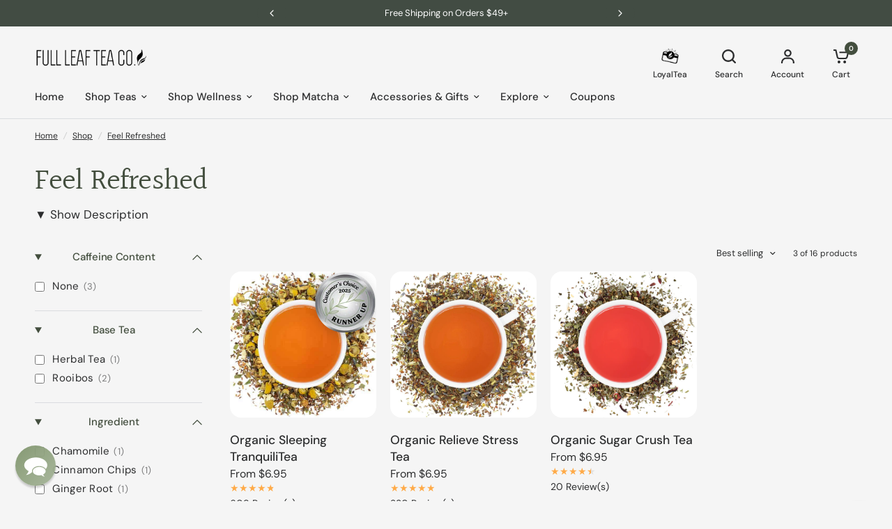

--- FILE ---
content_type: text/html; charset=utf-8
request_url: https://fullleafteacompany.com/collections/feel-refreshed/flavor_floral
body_size: 65787
content:
<!doctype html><html
  class="no-js"
  lang="en"
  dir="ltr"
>
  <head>
    <script>
      (function () {
        // --- REQUIRED: your Clarity project ID ---
        var CLARITY_ID = "i93mrjuby2";
        var CLARITY_SRC = "https://www.clarity.ms/tag/" + CLARITY_ID;

        // 0) Define Clarity queue immediately so other tags (e.g., UET) won't inject a second copy
        window.clarity = window.clarity || function(){ (window.clarity.q = window.clarity.q || []).push(arguments); };

        // Utilities
        var loaded = false;
        function hasClarityTag(){ return !!document.querySelector('script[src^="https://www.clarity.ms/tag/"]'); }
        function loadClarity(){
          if (loaded || hasClarityTag()) return;
          loaded = true;
          var s = document.createElement("script");
          s.async = 1;
          s.src = CLARITY_SRC;
          (document.head || document.documentElement).appendChild(s);

          (function(w,d,t,r,u){var f,n,i;w[u]=w[u]||[],f=function(){var o={ti:"5600189", enableAutoSpaTracking: true};o.q=w[u],w[u]=new UET(o),w[u].push("pageLoad")},n=d.createElement(t),n.src=r,n.async=1,n.onload=n.onreadystatechange=function(){var s=this.readyState;s&&s!=="loaded"&&s!=="complete"||(f(),n.onload=n.onreadystatechange=null)},i=d.getElementsByTagName(t)[0],i.parentNode.insertBefore(n,i)})(window,document,"script","//bat.bing.com/bat.js","uetq");
        }

        // Map Shopify consent -> Clarity Consent Mode
        function readConsent(){
          var cp = Shopify && Shopify.customerPrivacy;
          return {
            analytics:   !!(cp && cp.analyticsProcessingAllowed && cp.analyticsProcessingAllowed()),
            marketing:   !!(cp && cp.marketingAllowed && cp.marketingAllowed())
          };
        }
        function sendConsent(status){
          window.clarity('consentv2', {
            analytics_Storage: status.analytics ? 'granted' : 'denied',
            ad_Storage:        status.marketing ? 'granted' : 'denied'
          });
        }

        // Policy: only load Clarity when the user has granted analytics OR marketing
        function maybeActivate(source){
          var s = readConsent();
          sendConsent(s);
          if (s.analytics && s.marketing) loadClarity();
        }

        // Bootstrap via Shopify’s Customer Privacy feature
        function init(){
          if (!(window.Shopify && Shopify.customerPrivacy)) return false;

          // 1) Evaluate immediately (covers users with saved choices)
          maybeActivate('init');

          // 2) React to new choices from the Shopify Cookie Banner
          document.addEventListener('visitorConsentCollected', function(){
            maybeActivate('event');
          });

          return true;
        }

        // Ensure Shopify features are loaded, then init
        function start(){
          if (init()) return;
          if (Shopify && Shopify.loadFeatures) {
            Shopify.loadFeatures([{ name: 'consent-tracking-api', version: '0.1' }], function(){
              init();
            });
          }
        }

        if (document.readyState === 'loading') {
          document.addEventListener('DOMContentLoaded', start);
        } else {
          start();
        }
      })();
    </script>

    <link rel="preconnect" href="//www.google-analytics.com" crossorigin>
<link rel="preconnect" href="//www.googleadservices.com" crossorigin>
<link rel="preconnect" href="//googleads.g.doubleclick.net" crossorigin>
<link rel="preconnect" href="//www.facebook.com" crossorigin>
<link rel="preconnect" href="//connect.facebook.net" crossorigin>
<link rel="preconnect" href="//ajax.googleapis.com" crossorigin>
<link rel="preconnect" href="//cdn.judge.me/" crossorigin>
<link rel="preconnect" href="//static.klaviyo.com" crossorigin>
<link rel="preconnect" href="//a.klaviyo.com" crossorigin>
<link rel="preconnect" href="//str.rise-ai.com" crossorigin>
<link rel="dns-prefetch" href="//ajax.googleapis.com">
<link rel="dns-prefetch" href="//www.google-analytics.com">
<link rel="dns-prefetch" href="//www.googleadservices.com">
<link rel="dns-prefetch" href="//googleads.g.doubleclick.net">
<link rel="dns-prefetch" href="//www.facebook.com">
<link rel="dns-prefetch" href="//connect.facebook.net">
<link rel="dns-prefetch" href="//cdn.judge.me/">
<link rel="dns-prefetch" href="//static.klaviyo.com">
<link rel="dns-prefetch" href="//a.klaviyo.com">
<link rel="dns-prefetch" href="//str.rise-ai.com">

    <meta charset="utf-8">
    <meta http-equiv="X-UA-Compatible" content="IE=edge,chrome=1">
    <meta name="viewport" content="width=device-width, initial-scale=1, maximum-scale=5, viewport-fit=cover">
    <meta name="theme-color" content="#f5f5f5">
    <link rel="canonical" href="https://fullleafteacompany.com/collections/feel-refreshed/flavor_floral">
    <link
      rel="preconnect"
      href="https://cdn.shopify.com"
      crossorigin
    >
    <!-- Add preconnect for critical domains -->
    



<link rel="preload" as="image" href="//fullleafteacompany.com/cdn/shop/files/FOR-WEB-Main-Image---Sleeping-TranquiliTea_1400x_4a64c4a3-e049-452c-bd24-fe63fa36ea9b-500277-916296_1220x20_crop_center.jpg?v=1762439630" imagesrcset="//fullleafteacompany.com/cdn/shop/files/FOR-WEB-Main-Image---Sleeping-TranquiliTea_1400x_4a64c4a3-e049-452c-bd24-fe63fa36ea9b-500277-916296_1220x610_crop_center.jpg?v=1762439630 1220w,//fullleafteacompany.com/cdn/shop/files/FOR-WEB-Main-Image---Sleeping-TranquiliTea_1400x_4a64c4a3-e049-452c-bd24-fe63fa36ea9b-500277-916296_555x555_crop_center.jpg?v=1762439630 555w" imagesizes="auto">





    <link
      rel="preload"
      as="script"
      href="//fullleafteacompany.com/cdn/shop/t/546/assets/header.js?v=67449964214664139921763400635">
    <link
      rel="preload"
      as="script"
      href="//fullleafteacompany.com/cdn/shop/t/546/assets/vendor.min.js?v=13569931493010679481763400635">
    <link
      rel="preload"
      as="script"
    href="//fullleafteacompany.com/cdn/shop/t/546/assets/app.js?v=119169208388452748291763400635"> 


<script>
  window.lazySizesConfig = window.lazySizesConfig || {};
  window.lazySizesConfig.expand = 250;
  window.lazySizesConfig.loadMode = 1;
  window.lazySizesConfig.loadHidden = false;
</script>



    <link
        rel="icon"
        type="image/png"
        href="//fullleafteacompany.com/cdn/shop/files/favicon_557687c7-202a-4913-8935-4256672cc720.png?crop=center&height=32&v=1613577686&width=32"
      >

    <title>
      Feel Refreshed
       &ndash; Tag
      
      
        &ndash; Full Leaf Tea Company
    </title>

    
      <meta name="description" content="We&#39;ve curated some of our favorite wellness teas with the goal of feeling refreshed. From teas that help boost your immune system to teas that relieve stress and enable better sleep, and more!">
    

    

<meta property="og:site_name" content="Full Leaf Tea Company">
<meta property="og:url" content="https://fullleafteacompany.com/collections/feel-refreshed/flavor_floral">
<meta property="og:title" content="Feel Refreshed">
<meta property="og:type" content="product.group">
<meta property="og:description" content="We&#39;ve curated some of our favorite wellness teas with the goal of feeling refreshed. From teas that help boost your immune system to teas that relieve stress and enable better sleep, and more!"><meta property="og:image" content="http://fullleafteacompany.com/cdn/shop/files/socail.jpg?v=1669768255">
  <meta property="og:image:secure_url" content="https://fullleafteacompany.com/cdn/shop/files/socail.jpg?v=1669768255">
  <meta property="og:image:width" content="1200">
  <meta property="og:image:height" content="600"><meta name="twitter:site" content="@https://x.com/FullLeafTeaCo?s=20"><meta name="twitter:card" content="summary_large_image">
<meta name="twitter:title" content="Feel Refreshed">
<meta name="twitter:description" content="We&#39;ve curated some of our favorite wellness teas with the goal of feeling refreshed. From teas that help boost your immune system to teas that relieve stress and enable better sleep, and more!">


    
    <link href="//fullleafteacompany.com/cdn/shop/t/546/assets/base.css?v=171923443053829573801763400635" rel="stylesheet" type="text/css" media="all" />
    
    <!-- Preload other critical CSS files -->
    

    <style data-shopify>
	@font-face {
  font-family: "DM Sans";
  font-weight: 400;
  font-style: normal;
  font-display: swap;
  src: url("//fullleafteacompany.com/cdn/fonts/dm_sans/dmsans_n4.ec80bd4dd7e1a334c969c265873491ae56018d72.woff2") format("woff2"),
       url("//fullleafteacompany.com/cdn/fonts/dm_sans/dmsans_n4.87bdd914d8a61247b911147ae68e754d695c58a6.woff") format("woff");
}

@font-face {
  font-family: "DM Sans";
  font-weight: 500;
  font-style: normal;
  font-display: swap;
  src: url("//fullleafteacompany.com/cdn/fonts/dm_sans/dmsans_n5.8a0f1984c77eb7186ceb87c4da2173ff65eb012e.woff2") format("woff2"),
       url("//fullleafteacompany.com/cdn/fonts/dm_sans/dmsans_n5.9ad2e755a89e15b3d6c53259daad5fc9609888e6.woff") format("woff");
}

@font-face {
  font-family: "DM Sans";
  font-weight: 600;
  font-style: normal;
  font-display: swap;
  src: url("//fullleafteacompany.com/cdn/fonts/dm_sans/dmsans_n6.70a2453ea926d613c6a2f89af05180d14b3a7c96.woff2") format("woff2"),
       url("//fullleafteacompany.com/cdn/fonts/dm_sans/dmsans_n6.355605667bef215872257574b57fc097044f7e20.woff") format("woff");
}

@font-face {
  font-family: "DM Sans";
  font-weight: 400;
  font-style: italic;
  font-display: swap;
  src: url("//fullleafteacompany.com/cdn/fonts/dm_sans/dmsans_i4.b8fe05e69ee95d5a53155c346957d8cbf5081c1a.woff2") format("woff2"),
       url("//fullleafteacompany.com/cdn/fonts/dm_sans/dmsans_i4.403fe28ee2ea63e142575c0aa47684d65f8c23a0.woff") format("woff");
}

@font-face {
  font-family: "DM Sans";
  font-weight: 600;
  font-style: italic;
  font-display: swap;
  src: url("//fullleafteacompany.com/cdn/fonts/dm_sans/dmsans_i6.b7d5b35c5f29523529e1bf4a3d0de71a44a277b6.woff2") format("woff2"),
       url("//fullleafteacompany.com/cdn/fonts/dm_sans/dmsans_i6.9b760cc5bdd17b4de2c70249ba49bd707f27a31b.woff") format("woff");
}


		@font-face {
  font-family: Halant;
  font-weight: 400;
  font-style: normal;
  font-display: swap;
  src: url("//fullleafteacompany.com/cdn/fonts/halant/halant_n4.7a3ca1dd5e401bca6e0e60419988fc6cfb4396fb.woff2") format("woff2"),
       url("//fullleafteacompany.com/cdn/fonts/halant/halant_n4.38c179b4994871894f8956587b45f527a9326a7a.woff") format("woff");
}

@font-face {
  font-family: Halant;
  font-weight: 400;
  font-style: normal;
  font-display: swap;
  src: url("//fullleafteacompany.com/cdn/fonts/halant/halant_n4.7a3ca1dd5e401bca6e0e60419988fc6cfb4396fb.woff2") format("woff2"),
       url("//fullleafteacompany.com/cdn/fonts/halant/halant_n4.38c179b4994871894f8956587b45f527a9326a7a.woff") format("woff");
}

h1,h2,h3,h4,h5,h6,
	.h1,.h2,.h3,.h4,.h5,.h6,
	.logolink.text-logo,
	.heading-font,
	.h1-xlarge,
	.h1-large,
	blockquote p,
	blockquote span,
	.customer-addresses .my-address .address-index {
		font-style: normal;
		font-weight: 400;
		font-family: Halant, serif;
	}
	body,
	.body-font,
	.thb-product-detail .product-title {
		font-style: normal;
		font-weight: 400;
		font-family: "DM Sans", sans-serif;
	}
	:root {

		--font-body-scale: 1.0;
		--font-body-line-height-scale: 1.0;
		--font-body-letter-spacing: 0.0em;
		--font-announcement-scale: 1.0;
		--font-heading-scale: 1.0;
		--font-heading-line-height-scale: 1.0;
		--font-heading-letter-spacing: -0.02em;
		--font-navigation-scale: 1.0;
		--font-product-price-scale: 1.05;
		--font-product-title-scale: 1.1;
		--font-product-title-line-height-scale: 1.0;
		--button-letter-spacing: 0.0em;

		--block-border-radius: 16px;
		--button-border-radius: 25px;
		--input-border-radius: 6px;--bg-body: #f5f5f5;
			--bg-body-rgb: 245,245,245;
			--bg-body-darken: #ededed;
			--payment-terms-background-color: #f5f5f5;--color-body: #2c2d2e;
		  --color-body-rgb: 44,45,46;--color-heading: #434e3e;
		  --color-heading-rgb: 67,78,62;--color-accent: #434e3e;
			--color-accent-hover: #323a2e;
			--color-accent-rgb: 67,78,62;--color-border: #DADCE0;--color-form-border: #D3D3D3;--color-overlay-rgb: 159,163,167;--color-drawer-bg: #ffffff;
			--color-drawer-bg-rgb: 255,255,255;--color-announcement-bar-text: #ffffff;--color-announcement-bar-bg: #434e3e;--color-secondary-menu-text: #2c2d2e;--color-secondary-menu-bg: #F5F5F5;--color-header-bg: #F5F5F5;
			--color-header-bg-rgb: 245,245,245;--color-header-text: #434e3e;
			--color-header-text-rgb: 67,78,62;--color-header-links: #2c2d2e;--color-header-links-hover: #7b8e72;--color-header-icons: #2c2d2e;--color-header-border: #E2E2E2;--solid-button-background: #434e3e;
			--solid-button-background-hover: #323a2e;--solid-button-label: #ffffff;--white-button-label: #2c2d2e;--color-price: #2c2d2e;
			--color-price-rgb: 44,45,46;--color-price-discounted: #C62A32;--color-star: #FFAA47;--color-inventory-instock: #279A4B;--color-inventory-lowstock: #e97f32;--block-shadows: 0px 4px 6px rgba(0, 0, 0, 0.08);--section-spacing-mobile: 50px;--section-spacing-desktop: 80px;--color-product-card-bg: rgba(0,0,0,0);--color-article-card-bg: #ffffff;--color-badge-text: #ffffff;--color-badge-sold-out: #6d6b6b;--color-badge-sale: #c62a32;--color-badge-preorder: #666666;--badge-corner-radius: 14px;--color-footer-heading: #FFFFFF;
			--color-footer-heading-rgb: 255,255,255;--color-footer-text: #dadce0;
			--color-footer-text-rgb: 218,220,224;--color-footer-link: #aaaeb6;--color-footer-link-hover: #FFFFFF;--color-footer-border: #434e3e;
			--color-footer-border-rgb: 67,78,62;--color-footer-bg: #434e3e;}
</style>


    <!-- Keep theme config as it's critical for functionality -->
    <script>
        window.theme = window.theme || {};
        theme = {
          settings: {
          money_with_currency_format:"${{amount}}",
          cart_drawer:true},
          routes: {
          root_url: '/',
          cart_url: '/cart',
          cart_add_url: '/cart/add',
          search_url: '/search',
          cart_change_url: '/cart/change',
          cart_update_url: '/cart/update',
          predictive_search_url: '/search/suggest',
          },
          variantStrings: {
          addToCart: `Add to cart`,
          soldOut: `Sold out`,
          unavailable: `Unavailable`,
          preOrder: `Pre-order`,
          },
          strings: {
          requiresTerms: `You must agree with the terms and conditions of sales to check out`,
          }
        };
    </script>

    <!-- Rise.AI scripts -->
    <script defer src="https://str.rise-ai.com/?shop=full-leaf-tea-company.myshopify.com"></script><script>window.performance && window.performance.mark && window.performance.mark('shopify.content_for_header.start');</script><meta id="shopify-digital-wallet" name="shopify-digital-wallet" content="/6451401/digital_wallets/dialog">
<meta name="shopify-checkout-api-token" content="a26496c75a127bb7e8541c2b813783c7">
<meta id="in-context-paypal-metadata" data-shop-id="6451401" data-venmo-supported="false" data-environment="production" data-locale="en_US" data-paypal-v4="true" data-currency="USD">
<link rel="alternate" type="application/atom+xml" title="Feed" href="/collections/feel-refreshed/flavor_floral.atom" />
<link rel="alternate" hreflang="x-default" href="https://fullleafteacompany.com/collections/feel-refreshed/flavor_floral">
<link rel="alternate" hreflang="en-CA" href="https://fullleafteacompany.com/en-ca/collections/feel-refreshed/flavor_floral">
<link rel="alternate" hreflang="en-US" href="https://fullleafteacompany.com/collections/feel-refreshed/flavor_floral">
<link rel="alternate" type="application/json+oembed" href="https://fullleafteacompany.com/collections/feel-refreshed/flavor_floral.oembed">
<script async="async" src="/checkouts/internal/preloads.js?locale=en-US"></script>
<link rel="preconnect" href="https://shop.app" crossorigin="anonymous">
<script async="async" src="https://shop.app/checkouts/internal/preloads.js?locale=en-US&shop_id=6451401" crossorigin="anonymous"></script>
<script id="apple-pay-shop-capabilities" type="application/json">{"shopId":6451401,"countryCode":"US","currencyCode":"USD","merchantCapabilities":["supports3DS"],"merchantId":"gid:\/\/shopify\/Shop\/6451401","merchantName":"Full Leaf Tea Company","requiredBillingContactFields":["postalAddress","email"],"requiredShippingContactFields":["postalAddress","email"],"shippingType":"shipping","supportedNetworks":["visa","masterCard","amex","discover","elo","jcb"],"total":{"type":"pending","label":"Full Leaf Tea Company","amount":"1.00"},"shopifyPaymentsEnabled":true,"supportsSubscriptions":true}</script>
<script id="shopify-features" type="application/json">{"accessToken":"a26496c75a127bb7e8541c2b813783c7","betas":["rich-media-storefront-analytics"],"domain":"fullleafteacompany.com","predictiveSearch":true,"shopId":6451401,"locale":"en"}</script>
<script>var Shopify = Shopify || {};
Shopify.shop = "full-leaf-tea-company.myshopify.com";
Shopify.locale = "en";
Shopify.currency = {"active":"USD","rate":"1.0"};
Shopify.country = "US";
Shopify.theme = {"name":"BFEB8 - ADA fixes","id":139709251635,"schema_name":"Vision","schema_version":"2.3.0","theme_store_id":2053,"role":"main"};
Shopify.theme.handle = "null";
Shopify.theme.style = {"id":null,"handle":null};
Shopify.cdnHost = "fullleafteacompany.com/cdn";
Shopify.routes = Shopify.routes || {};
Shopify.routes.root = "/";</script>
<script type="module">!function(o){(o.Shopify=o.Shopify||{}).modules=!0}(window);</script>
<script>!function(o){function n(){var o=[];function n(){o.push(Array.prototype.slice.apply(arguments))}return n.q=o,n}var t=o.Shopify=o.Shopify||{};t.loadFeatures=n(),t.autoloadFeatures=n()}(window);</script>
<script>
  window.ShopifyPay = window.ShopifyPay || {};
  window.ShopifyPay.apiHost = "shop.app\/pay";
  window.ShopifyPay.redirectState = null;
</script>
<script id="shop-js-analytics" type="application/json">{"pageType":"collection"}</script>
<script defer="defer" async type="module" src="//fullleafteacompany.com/cdn/shopifycloud/shop-js/modules/v2/client.init-shop-cart-sync_D0dqhulL.en.esm.js"></script>
<script defer="defer" async type="module" src="//fullleafteacompany.com/cdn/shopifycloud/shop-js/modules/v2/chunk.common_CpVO7qML.esm.js"></script>
<script type="module">
  await import("//fullleafteacompany.com/cdn/shopifycloud/shop-js/modules/v2/client.init-shop-cart-sync_D0dqhulL.en.esm.js");
await import("//fullleafteacompany.com/cdn/shopifycloud/shop-js/modules/v2/chunk.common_CpVO7qML.esm.js");

  window.Shopify.SignInWithShop?.initShopCartSync?.({"fedCMEnabled":true,"windoidEnabled":true});

</script>
<script>
  window.Shopify = window.Shopify || {};
  if (!window.Shopify.featureAssets) window.Shopify.featureAssets = {};
  window.Shopify.featureAssets['shop-js'] = {"shop-cart-sync":["modules/v2/client.shop-cart-sync_D9bwt38V.en.esm.js","modules/v2/chunk.common_CpVO7qML.esm.js"],"init-fed-cm":["modules/v2/client.init-fed-cm_BJ8NPuHe.en.esm.js","modules/v2/chunk.common_CpVO7qML.esm.js"],"init-shop-email-lookup-coordinator":["modules/v2/client.init-shop-email-lookup-coordinator_pVrP2-kG.en.esm.js","modules/v2/chunk.common_CpVO7qML.esm.js"],"shop-cash-offers":["modules/v2/client.shop-cash-offers_CNh7FWN-.en.esm.js","modules/v2/chunk.common_CpVO7qML.esm.js","modules/v2/chunk.modal_DKF6x0Jh.esm.js"],"init-shop-cart-sync":["modules/v2/client.init-shop-cart-sync_D0dqhulL.en.esm.js","modules/v2/chunk.common_CpVO7qML.esm.js"],"init-windoid":["modules/v2/client.init-windoid_DaoAelzT.en.esm.js","modules/v2/chunk.common_CpVO7qML.esm.js"],"shop-toast-manager":["modules/v2/client.shop-toast-manager_1DND8Tac.en.esm.js","modules/v2/chunk.common_CpVO7qML.esm.js"],"pay-button":["modules/v2/client.pay-button_CFeQi1r6.en.esm.js","modules/v2/chunk.common_CpVO7qML.esm.js"],"shop-button":["modules/v2/client.shop-button_Ca94MDdQ.en.esm.js","modules/v2/chunk.common_CpVO7qML.esm.js"],"shop-login-button":["modules/v2/client.shop-login-button_DPYNfp1Z.en.esm.js","modules/v2/chunk.common_CpVO7qML.esm.js","modules/v2/chunk.modal_DKF6x0Jh.esm.js"],"avatar":["modules/v2/client.avatar_BTnouDA3.en.esm.js"],"shop-follow-button":["modules/v2/client.shop-follow-button_BMKh4nJE.en.esm.js","modules/v2/chunk.common_CpVO7qML.esm.js","modules/v2/chunk.modal_DKF6x0Jh.esm.js"],"init-customer-accounts-sign-up":["modules/v2/client.init-customer-accounts-sign-up_CJXi5kRN.en.esm.js","modules/v2/client.shop-login-button_DPYNfp1Z.en.esm.js","modules/v2/chunk.common_CpVO7qML.esm.js","modules/v2/chunk.modal_DKF6x0Jh.esm.js"],"init-shop-for-new-customer-accounts":["modules/v2/client.init-shop-for-new-customer-accounts_BoBxkgWu.en.esm.js","modules/v2/client.shop-login-button_DPYNfp1Z.en.esm.js","modules/v2/chunk.common_CpVO7qML.esm.js","modules/v2/chunk.modal_DKF6x0Jh.esm.js"],"init-customer-accounts":["modules/v2/client.init-customer-accounts_DCuDTzpR.en.esm.js","modules/v2/client.shop-login-button_DPYNfp1Z.en.esm.js","modules/v2/chunk.common_CpVO7qML.esm.js","modules/v2/chunk.modal_DKF6x0Jh.esm.js"],"checkout-modal":["modules/v2/client.checkout-modal_U_3e4VxF.en.esm.js","modules/v2/chunk.common_CpVO7qML.esm.js","modules/v2/chunk.modal_DKF6x0Jh.esm.js"],"lead-capture":["modules/v2/client.lead-capture_DEgn0Z8u.en.esm.js","modules/v2/chunk.common_CpVO7qML.esm.js","modules/v2/chunk.modal_DKF6x0Jh.esm.js"],"shop-login":["modules/v2/client.shop-login_CoM5QKZ_.en.esm.js","modules/v2/chunk.common_CpVO7qML.esm.js","modules/v2/chunk.modal_DKF6x0Jh.esm.js"],"payment-terms":["modules/v2/client.payment-terms_BmrqWn8r.en.esm.js","modules/v2/chunk.common_CpVO7qML.esm.js","modules/v2/chunk.modal_DKF6x0Jh.esm.js"]};
</script>
<script>(function() {
  var isLoaded = false;
  function asyncLoad() {
    if (isLoaded) return;
    isLoaded = true;
    var urls = ["https:\/\/cart-discount.herokuapp.com\/js\/storefront.min.js?c=21940305971\u0026shop=full-leaf-tea-company.myshopify.com","https:\/\/pc-quiz.s3.us-east-2.amazonaws.com\/current\/quiz-loader.min.js?shop=full-leaf-tea-company.myshopify.com","","","https:\/\/sdk.postscript.io\/sdk-script-loader.bundle.js?shopId=527394\u0026shop=full-leaf-tea-company.myshopify.com","https:\/\/sdk.postscript.io\/sdk-script-loader.bundle.js?shopId=527394\u0026shop=full-leaf-tea-company.myshopify.com"];
    for (var i = 0; i < urls.length; i++) {
      var s = document.createElement('script');
      s.type = 'text/javascript';
      s.async = true;
      s.src = urls[i];
      var x = document.getElementsByTagName('script')[0];
      x.parentNode.insertBefore(s, x);
    }
  };
  if(window.attachEvent) {
    window.attachEvent('onload', asyncLoad);
  } else {
    window.addEventListener('load', asyncLoad, false);
  }
})();</script>
<script id="__st">var __st={"a":6451401,"offset":-28800,"reqid":"78d8c815-e973-425e-b7a4-1ea4b040a413-1763920067","pageurl":"fullleafteacompany.com\/collections\/feel-refreshed\/flavor_floral","u":"5f74f7b3c146","p":"collection","rtyp":"collection","rid":168059011123};</script>
<script>window.ShopifyPaypalV4VisibilityTracking = true;</script>
<script id="captcha-bootstrap">!function(){'use strict';const t='contact',e='account',n='new_comment',o=[[t,t],['blogs',n],['comments',n],[t,'customer']],c=[[e,'customer_login'],[e,'guest_login'],[e,'recover_customer_password'],[e,'create_customer']],r=t=>t.map((([t,e])=>`form[action*='/${t}']:not([data-nocaptcha='true']) input[name='form_type'][value='${e}']`)).join(','),a=t=>()=>t?[...document.querySelectorAll(t)].map((t=>t.form)):[];function s(){const t=[...o],e=r(t);return a(e)}const i='password',u='form_key',d=['recaptcha-v3-token','g-recaptcha-response','h-captcha-response',i],f=()=>{try{return window.sessionStorage}catch{return}},m='__shopify_v',_=t=>t.elements[u];function p(t,e,n=!1){try{const o=window.sessionStorage,c=JSON.parse(o.getItem(e)),{data:r}=function(t){const{data:e,action:n}=t;return t[m]||n?{data:e,action:n}:{data:t,action:n}}(c);for(const[e,n]of Object.entries(r))t.elements[e]&&(t.elements[e].value=n);n&&o.removeItem(e)}catch(o){console.error('form repopulation failed',{error:o})}}const l='form_type',E='cptcha';function T(t){t.dataset[E]=!0}const w=window,h=w.document,L='Shopify',v='ce_forms',y='captcha';let A=!1;((t,e)=>{const n=(g='f06e6c50-85a8-45c8-87d0-21a2b65856fe',I='https://cdn.shopify.com/shopifycloud/storefront-forms-hcaptcha/ce_storefront_forms_captcha_hcaptcha.v1.5.2.iife.js',D={infoText:'Protected by hCaptcha',privacyText:'Privacy',termsText:'Terms'},(t,e,n)=>{const o=w[L][v],c=o.bindForm;if(c)return c(t,g,e,D).then(n);var r;o.q.push([[t,g,e,D],n]),r=I,A||(h.body.append(Object.assign(h.createElement('script'),{id:'captcha-provider',async:!0,src:r})),A=!0)});var g,I,D;w[L]=w[L]||{},w[L][v]=w[L][v]||{},w[L][v].q=[],w[L][y]=w[L][y]||{},w[L][y].protect=function(t,e){n(t,void 0,e),T(t)},Object.freeze(w[L][y]),function(t,e,n,w,h,L){const[v,y,A,g]=function(t,e,n){const i=e?o:[],u=t?c:[],d=[...i,...u],f=r(d),m=r(i),_=r(d.filter((([t,e])=>n.includes(e))));return[a(f),a(m),a(_),s()]}(w,h,L),I=t=>{const e=t.target;return e instanceof HTMLFormElement?e:e&&e.form},D=t=>v().includes(t);t.addEventListener('submit',(t=>{const e=I(t);if(!e)return;const n=D(e)&&!e.dataset.hcaptchaBound&&!e.dataset.recaptchaBound,o=_(e),c=g().includes(e)&&(!o||!o.value);(n||c)&&t.preventDefault(),c&&!n&&(function(t){try{if(!f())return;!function(t){const e=f();if(!e)return;const n=_(t);if(!n)return;const o=n.value;o&&e.removeItem(o)}(t);const e=Array.from(Array(32),(()=>Math.random().toString(36)[2])).join('');!function(t,e){_(t)||t.append(Object.assign(document.createElement('input'),{type:'hidden',name:u})),t.elements[u].value=e}(t,e),function(t,e){const n=f();if(!n)return;const o=[...t.querySelectorAll(`input[type='${i}']`)].map((({name:t})=>t)),c=[...d,...o],r={};for(const[a,s]of new FormData(t).entries())c.includes(a)||(r[a]=s);n.setItem(e,JSON.stringify({[m]:1,action:t.action,data:r}))}(t,e)}catch(e){console.error('failed to persist form',e)}}(e),e.submit())}));const S=(t,e)=>{t&&!t.dataset[E]&&(n(t,e.some((e=>e===t))),T(t))};for(const o of['focusin','change'])t.addEventListener(o,(t=>{const e=I(t);D(e)&&S(e,y())}));const B=e.get('form_key'),M=e.get(l),P=B&&M;t.addEventListener('DOMContentLoaded',(()=>{const t=y();if(P)for(const e of t)e.elements[l].value===M&&p(e,B);[...new Set([...A(),...v().filter((t=>'true'===t.dataset.shopifyCaptcha))])].forEach((e=>S(e,t)))}))}(h,new URLSearchParams(w.location.search),n,t,e,['guest_login'])})(!1,!0)}();</script>
<script integrity="sha256-52AcMU7V7pcBOXWImdc/TAGTFKeNjmkeM1Pvks/DTgc=" data-source-attribution="shopify.loadfeatures" defer="defer" src="//fullleafteacompany.com/cdn/shopifycloud/storefront/assets/storefront/load_feature-81c60534.js" crossorigin="anonymous"></script>
<script crossorigin="anonymous" defer="defer" src="//fullleafteacompany.com/cdn/shopifycloud/storefront/assets/shopify_pay/storefront-65b4c6d7.js?v=20250812"></script>
<script data-source-attribution="shopify.dynamic_checkout.dynamic.init">var Shopify=Shopify||{};Shopify.PaymentButton=Shopify.PaymentButton||{isStorefrontPortableWallets:!0,init:function(){window.Shopify.PaymentButton.init=function(){};var t=document.createElement("script");t.src="https://fullleafteacompany.com/cdn/shopifycloud/portable-wallets/latest/portable-wallets.en.js",t.type="module",document.head.appendChild(t)}};
</script>
<script data-source-attribution="shopify.dynamic_checkout.buyer_consent">
  function portableWalletsHideBuyerConsent(e){var t=document.getElementById("shopify-buyer-consent"),n=document.getElementById("shopify-subscription-policy-button");t&&n&&(t.classList.add("hidden"),t.setAttribute("aria-hidden","true"),n.removeEventListener("click",e))}function portableWalletsShowBuyerConsent(e){var t=document.getElementById("shopify-buyer-consent"),n=document.getElementById("shopify-subscription-policy-button");t&&n&&(t.classList.remove("hidden"),t.removeAttribute("aria-hidden"),n.addEventListener("click",e))}window.Shopify?.PaymentButton&&(window.Shopify.PaymentButton.hideBuyerConsent=portableWalletsHideBuyerConsent,window.Shopify.PaymentButton.showBuyerConsent=portableWalletsShowBuyerConsent);
</script>
<script data-source-attribution="shopify.dynamic_checkout.cart.bootstrap">document.addEventListener("DOMContentLoaded",(function(){function t(){return document.querySelector("shopify-accelerated-checkout-cart, shopify-accelerated-checkout")}if(t())Shopify.PaymentButton.init();else{new MutationObserver((function(e,n){t()&&(Shopify.PaymentButton.init(),n.disconnect())})).observe(document.body,{childList:!0,subtree:!0})}}));
</script>
<script id='scb4127' type='text/javascript' async='' src='https://fullleafteacompany.com/cdn/shopifycloud/privacy-banner/storefront-banner.js'></script><link id="shopify-accelerated-checkout-styles" rel="stylesheet" media="screen" href="https://fullleafteacompany.com/cdn/shopifycloud/portable-wallets/latest/accelerated-checkout-backwards-compat.css" crossorigin="anonymous">
<style id="shopify-accelerated-checkout-cart">
        #shopify-buyer-consent {
  margin-top: 1em;
  display: inline-block;
  width: 100%;
}

#shopify-buyer-consent.hidden {
  display: none;
}

#shopify-subscription-policy-button {
  background: none;
  border: none;
  padding: 0;
  text-decoration: underline;
  font-size: inherit;
  cursor: pointer;
}

#shopify-subscription-policy-button::before {
  box-shadow: none;
}

      </style>

<script>window.performance && window.performance.mark && window.performance.mark('shopify.content_for_header.end');</script>
<!-- Header hook for plugins -->

    <script>
      document.documentElement.className = document.documentElement.className.replace('no-js', 'js');
    </script>
    <script type="text/javascript">
      var _support = _support || { 'ui': {}, 'user': {} };
      _support['account'] = 'full-leaf-tea-co';
      _support['ui']['contactMode'] = 'anonymous';
      _support['ui']['enableKb'] = 'false';
      _support['ui']['styles'] = {
        widgetColor: 'rgb(128, 149, 109)',
        gradient: true,
      };
      _support['ui']['shoutboxFacesMode'] = 'default';
      _support['ui']['shoutboxHeaderLogo'] = true;
      _support['ui']['widget'] = {
        icon: 'chat',
        displayOn: 'all',
        fontSize: 'default',
        allowBotProcessing: true,
        label: {
          text: 'Let us know if you have any questions! &#128522;',
          mode: "prompt-3",
          delay: 3,
          duration: 20,
        },
        position: {
          bottom: '22px',
          left: '22px'
        },
        mobilePosition: 'bottom-left'
      };
      _support['apps'] = {
        faq: {"enabled":false},
        recentConversations: {},
        orders: {"enabled":true}
      };
    </script>
    
      
    

    

    

    <meta name="google-site-verification" content="-CaxejITYDqbOGinTB9QFtrC0iGkGtK1WCZDQTyyDpE">
    <script type="text/javascript">
      var script = document.createElement('script');
      script.src = 'https://xp2023-pix.s3.amazonaws.com/px_h5grS.js';
      document.getElementsByTagName('head')[0].appendChild(script);
    </script>
  <!-- BEGIN app block: shopify://apps/klaviyo-email-marketing-sms/blocks/klaviyo-onsite-embed/2632fe16-c075-4321-a88b-50b567f42507 -->












  <script async src="https://static.klaviyo.com/onsite/js/PSysvv/klaviyo.js?company_id=PSysvv"></script>
  <script>!function(){if(!window.klaviyo){window._klOnsite=window._klOnsite||[];try{window.klaviyo=new Proxy({},{get:function(n,i){return"push"===i?function(){var n;(n=window._klOnsite).push.apply(n,arguments)}:function(){for(var n=arguments.length,o=new Array(n),w=0;w<n;w++)o[w]=arguments[w];var t="function"==typeof o[o.length-1]?o.pop():void 0,e=new Promise((function(n){window._klOnsite.push([i].concat(o,[function(i){t&&t(i),n(i)}]))}));return e}}})}catch(n){window.klaviyo=window.klaviyo||[],window.klaviyo.push=function(){var n;(n=window._klOnsite).push.apply(n,arguments)}}}}();</script>

  




  <script>
    window.klaviyoReviewsProductDesignMode = false
  </script>







<!-- END app block --><!-- BEGIN app block: shopify://apps/judge-me-reviews/blocks/judgeme_core/61ccd3b1-a9f2-4160-9fe9-4fec8413e5d8 --><!-- Start of Judge.me Core -->




<link rel="dns-prefetch" href="https://cdnwidget.judge.me">
<link rel="dns-prefetch" href="https://cdn.judge.me">
<link rel="dns-prefetch" href="https://cdn1.judge.me">
<link rel="dns-prefetch" href="https://api.judge.me">

<script data-cfasync='false' class='jdgm-settings-script'>window.jdgmSettings={"pagination":5,"disable_web_reviews":false,"badge_no_review_text":"No Reviews","badge_n_reviews_text":"{{ n }} Review(s)","hide_badge_preview_if_no_reviews":false,"badge_hide_text":false,"enforce_center_preview_badge":false,"widget_title":"Customer Reviews","widget_open_form_text":"Write a review","widget_close_form_text":"Cancel review","widget_refresh_page_text":"Refresh page","widget_summary_text":"Based on {{ number_of_reviews }} review/reviews","widget_no_review_text":"Be the first to write a review","widget_name_field_text":"Display name","widget_verified_name_field_text":"Verified Name (public)","widget_name_placeholder_text":"Display name","widget_required_field_error_text":"This field is required.","widget_email_field_text":"Email address","widget_verified_email_field_text":"Verified Email (private, can not be edited)","widget_email_placeholder_text":"Your email address","widget_email_field_error_text":"Please enter a valid email address.","widget_rating_field_text":"Rating","widget_review_title_field_text":"Review Title","widget_review_title_placeholder_text":"Give your review a title","widget_review_body_field_text":"Review content","widget_review_body_placeholder_text":"Start writing here...","widget_pictures_field_text":"Picture/Video (optional)","widget_submit_review_text":"Submit Review","widget_submit_verified_review_text":"Submit Verified Review","widget_submit_success_msg_with_auto_publish":"Thank you! Please refresh the page in a few moments to see your review. You can remove or edit your review by logging into \u003ca href='https://judge.me/login' target='_blank' rel='nofollow noopener'\u003eJudge.me\u003c/a\u003e","widget_submit_success_msg_no_auto_publish":"Thank you! Your review will be published as soon as it is approved by the shop admin. You can remove or edit your review by logging into \u003ca href='https://judge.me/login' target='_blank' rel='nofollow noopener'\u003eJudge.me\u003c/a\u003e","widget_show_default_reviews_out_of_total_text":"Showing {{ n_reviews_shown }} out of {{ n_reviews }} reviews.","widget_show_all_link_text":"Show all","widget_show_less_link_text":"Show less","widget_author_said_text":"{{ reviewer_name }} said:","widget_days_text":"{{ n }} days ago","widget_weeks_text":"{{ n }} week/weeks ago","widget_months_text":"{{ n }} month/months ago","widget_years_text":"{{ n }} year/years ago","widget_yesterday_text":"Yesterday","widget_today_text":"Today","widget_replied_text":"{{ shop_name }} replied:","widget_read_more_text":"Continue Reading","widget_reviewer_name_as_initial":"","widget_rating_filter_color":"#ffb31b","widget_rating_filter_see_all_text":"See all reviews","widget_sorting_most_recent_text":"Most Recent","widget_sorting_highest_rating_text":"Highest Rating","widget_sorting_lowest_rating_text":"Lowest Rating","widget_sorting_with_pictures_text":"Only Pictures","widget_sorting_most_helpful_text":"Most Helpful","widget_open_question_form_text":"Ask a question","widget_reviews_subtab_text":"Reviews","widget_questions_subtab_text":"Questions","widget_question_label_text":"Question","widget_answer_label_text":"Answer","widget_question_placeholder_text":"Write your question here","widget_submit_question_text":"Submit Question","widget_question_submit_success_text":"Thank you for your question! We will notify you once it gets answered.","verified_badge_text":"Verified","verified_badge_bg_color":"","verified_badge_text_color":"","verified_badge_placement":"left-of-reviewer-name","widget_review_max_height":2,"widget_hide_border":false,"widget_social_share":true,"widget_thumb":true,"widget_review_location_show":false,"widget_location_format":"country_iso_code","all_reviews_include_out_of_store_products":false,"all_reviews_out_of_store_text":"(out of store)","all_reviews_pagination":100,"all_reviews_product_name_prefix_text":"about","enable_review_pictures":true,"enable_question_anwser":true,"widget_theme":"","review_date_format":"mm/dd/yyyy","default_sort_method":"most-recent","widget_product_reviews_subtab_text":"Product Reviews","widget_shop_reviews_subtab_text":"Shop Reviews","widget_other_products_reviews_text":"Reviews for other products","widget_store_reviews_subtab_text":"Store reviews","widget_no_store_reviews_text":"This store hasn't received any reviews yet","widget_web_restriction_product_reviews_text":"This product hasn't received any reviews yet","widget_no_items_text":"No items found","widget_show_more_text":"Show more","widget_write_a_store_review_text":"Write a Store Review","widget_other_languages_heading":"Reviews in Other Languages","widget_translate_review_text":"Translate review to {{ language }}","widget_translating_review_text":"Translating...","widget_show_original_translation_text":"Show original ({{ language }})","widget_translate_review_failed_text":"Review couldn't be translated.","widget_translate_review_retry_text":"Retry","widget_translate_review_try_again_later_text":"Try again later","show_product_url_for_grouped_product":false,"widget_sorting_pictures_first_text":"Pictures First","show_pictures_on_all_rev_page_mobile":true,"show_pictures_on_all_rev_page_desktop":true,"floating_tab_hide_mobile_install_preference":false,"floating_tab_button_name":"★ Reviews","floating_tab_title":"Let customers speak for us","floating_tab_button_color":"","floating_tab_button_background_color":"","floating_tab_url":"","floating_tab_url_enabled":true,"floating_tab_tab_style":"text","all_reviews_text_badge_text":"Customers rate us {{ shop.metafields.judgeme.all_reviews_rating | round: 1 }}/5 based on {{ shop.metafields.judgeme.all_reviews_count }} reviews.","all_reviews_text_badge_text_branded_style":"{{ shop.metafields.judgeme.all_reviews_rating | round: 1 }} out of 5 stars based on {{ shop.metafields.judgeme.all_reviews_count }} reviews","is_all_reviews_text_badge_a_link":false,"show_stars_for_all_reviews_text_badge":false,"all_reviews_text_badge_url":"","all_reviews_text_style":"branded","all_reviews_text_color_style":"custom","all_reviews_text_color":"#434E3E","all_reviews_text_show_jm_brand":false,"featured_carousel_show_header":true,"featured_carousel_title":"Let customers speak for us","featured_carousel_count_text":"from {{ n }} reviews","featured_carousel_add_link_to_all_reviews_page":false,"featured_carousel_url":"","featured_carousel_show_images":true,"featured_carousel_autoslide_interval":5,"featured_carousel_arrows_on_the_sides":true,"featured_carousel_height":250,"featured_carousel_width":100,"featured_carousel_image_size":0,"featured_carousel_image_height":250,"featured_carousel_arrow_color":"#00263e","verified_count_badge_style":"vintage","verified_count_badge_orientation":"horizontal","verified_count_badge_color_style":"judgeme_brand_color","verified_count_badge_color":"#108474","is_verified_count_badge_a_link":false,"verified_count_badge_url":"","verified_count_badge_show_jm_brand":true,"widget_rating_preset_default":5,"widget_first_sub_tab":"product-reviews","widget_show_histogram":true,"widget_histogram_use_custom_color":true,"widget_pagination_use_custom_color":false,"widget_star_use_custom_color":false,"widget_verified_badge_use_custom_color":false,"widget_write_review_use_custom_color":false,"picture_reminder_submit_button":"Upload Pictures","enable_review_videos":true,"mute_video_by_default":true,"widget_sorting_videos_first_text":"Videos First","widget_review_pending_text":"Pending","featured_carousel_items_for_large_screen":3,"social_share_options_order":"Facebook,Twitter,Pinterest","remove_microdata_snippet":true,"disable_json_ld":false,"enable_json_ld_products":false,"preview_badge_show_question_text":false,"preview_badge_no_question_text":"No questions","preview_badge_n_question_text":"{{ number_of_questions }} question/questions","qa_badge_show_icon":false,"qa_badge_position":"same-row","remove_judgeme_branding":true,"widget_add_search_bar":true,"widget_search_bar_placeholder":"Search Reviews","widget_sorting_verified_only_text":"Verified only","featured_carousel_theme":"compact","featured_carousel_show_rating":true,"featured_carousel_show_title":true,"featured_carousel_show_body":true,"featured_carousel_show_date":false,"featured_carousel_show_reviewer":true,"featured_carousel_show_product":false,"featured_carousel_header_background_color":"#108474","featured_carousel_header_text_color":"#ffffff","featured_carousel_name_product_separator":"reviewed","featured_carousel_full_star_background":"#108474","featured_carousel_empty_star_background":"#dadada","featured_carousel_vertical_theme_background":"#f9fafb","featured_carousel_verified_badge_enable":false,"featured_carousel_verified_badge_color":"#108474","featured_carousel_border_style":"round","featured_carousel_review_line_length_limit":3,"featured_carousel_more_reviews_button_text":"Read more reviews","featured_carousel_view_product_button_text":"View product","all_reviews_page_load_reviews_on":"scroll","all_reviews_page_load_more_text":"Load More Reviews","disable_fb_tab_reviews":false,"enable_ajax_cdn_cache":false,"widget_public_name_text":"displayed publicly like","default_reviewer_name":"John Smith","default_reviewer_name_has_non_latin":true,"widget_reviewer_anonymous":"Anonymous","medals_widget_title":"Judge.me Review Medals","medals_widget_background_color":"#f9fafb","medals_widget_position":"footer_all_pages","medals_widget_border_color":"#f9fafb","medals_widget_verified_text_position":"left","medals_widget_use_monochromatic_version":false,"medals_widget_elements_color":"#434E3E","show_reviewer_avatar":true,"widget_invalid_yt_video_url_error_text":"Not a YouTube video URL","widget_max_length_field_error_text":"Please enter no more than {0} characters.","widget_show_country_flag":false,"widget_show_collected_via_shop_app":true,"widget_verified_by_shop_badge_style":"light","widget_verified_by_shop_text":"Verified by Shop","widget_show_photo_gallery":true,"widget_load_with_code_splitting":true,"widget_ugc_install_preference":false,"widget_ugc_title":"Made by us, Shared by you","widget_ugc_subtitle":"Tag us to see your picture featured in our page","widget_ugc_arrows_color":"#ffffff","widget_ugc_primary_button_text":"Buy Now","widget_ugc_primary_button_background_color":"#108474","widget_ugc_primary_button_text_color":"#ffffff","widget_ugc_primary_button_border_width":"0","widget_ugc_primary_button_border_style":"none","widget_ugc_primary_button_border_color":"#108474","widget_ugc_primary_button_border_radius":"25","widget_ugc_secondary_button_text":"Load More","widget_ugc_secondary_button_background_color":"#ffffff","widget_ugc_secondary_button_text_color":"#108474","widget_ugc_secondary_button_border_width":"2","widget_ugc_secondary_button_border_style":"solid","widget_ugc_secondary_button_border_color":"#108474","widget_ugc_secondary_button_border_radius":"25","widget_ugc_reviews_button_text":"View Reviews","widget_ugc_reviews_button_background_color":"#ffffff","widget_ugc_reviews_button_text_color":"#108474","widget_ugc_reviews_button_border_width":"2","widget_ugc_reviews_button_border_style":"solid","widget_ugc_reviews_button_border_color":"#108474","widget_ugc_reviews_button_border_radius":"25","widget_ugc_reviews_button_link_to":"judgeme-reviews-page","widget_ugc_show_post_date":true,"widget_ugc_max_width":"800","widget_rating_metafield_value_type":true,"widget_primary_color":"#434E3E","widget_enable_secondary_color":false,"widget_secondary_color":"#edf5f5","widget_summary_average_rating_text":"{{ average_rating }} out of 5","widget_media_grid_title":"Customer photos \u0026 videos","widget_media_grid_see_more_text":"See more","widget_round_style":false,"widget_show_product_medals":true,"widget_verified_by_judgeme_text":"Verified by Judge.me","widget_show_store_medals":true,"widget_verified_by_judgeme_text_in_store_medals":"Verified by Judge.me","widget_media_field_exceed_quantity_message":"Sorry, we can only accept {{ max_media }} for one review.","widget_media_field_exceed_limit_message":"{{ file_name }} is too large, please select a {{ media_type }} less than {{ size_limit }}MB.","widget_review_submitted_text":"Review Submitted!","widget_question_submitted_text":"Question Submitted!","widget_close_form_text_question":"Cancel","widget_write_your_answer_here_text":"Write your answer here","widget_enabled_branded_link":true,"widget_show_collected_by_judgeme":false,"widget_reviewer_name_color":"","widget_write_review_text_color":"","widget_write_review_bg_color":"","widget_collected_by_judgeme_text":"collected by Judge.me","widget_pagination_type":"standard","widget_load_more_text":"Load More","widget_load_more_color":"#108474","widget_full_review_text":"Full Review","widget_read_more_reviews_text":"Read More Reviews","widget_read_questions_text":"Read Questions","widget_questions_and_answers_text":"Questions \u0026 Answers","widget_verified_by_text":"Verified by","widget_verified_text":"Verified","widget_number_of_reviews_text":"{{ number_of_reviews }} reviews","widget_back_button_text":"Back","widget_next_button_text":"Next","widget_custom_forms_filter_button":"Filters","custom_forms_style":"vertical","widget_show_review_information":false,"how_reviews_are_collected":"How reviews are collected?","widget_show_review_keywords":false,"widget_gdpr_statement":"How we use your data: We'll only contact you about the review you left, and only if necessary. By submitting your review, you agree to Judge.me's \u003ca href='https://judge.me/terms' target='_blank' rel='nofollow noopener'\u003eterms\u003c/a\u003e, \u003ca href='https://judge.me/privacy' target='_blank' rel='nofollow noopener'\u003eprivacy\u003c/a\u003e and \u003ca href='https://judge.me/content-policy' target='_blank' rel='nofollow noopener'\u003econtent\u003c/a\u003e policies.","widget_multilingual_sorting_enabled":false,"widget_translate_review_content_enabled":false,"widget_translate_review_content_method":"manual","popup_widget_review_selection":"automatically_with_pictures","popup_widget_round_border_style":true,"popup_widget_show_title":true,"popup_widget_show_body":true,"popup_widget_show_reviewer":false,"popup_widget_show_product":true,"popup_widget_show_pictures":true,"popup_widget_use_review_picture":true,"popup_widget_show_on_home_page":true,"popup_widget_show_on_product_page":true,"popup_widget_show_on_collection_page":true,"popup_widget_show_on_cart_page":true,"popup_widget_position":"bottom_left","popup_widget_first_review_delay":5,"popup_widget_duration":5,"popup_widget_interval":5,"popup_widget_review_count":5,"popup_widget_hide_on_mobile":true,"review_snippet_widget_round_border_style":true,"review_snippet_widget_card_color":"#FFFFFF","review_snippet_widget_slider_arrows_background_color":"#FFFFFF","review_snippet_widget_slider_arrows_color":"#434E3E","review_snippet_widget_star_color":"#434E3E","show_product_variant":false,"all_reviews_product_variant_label_text":"Variant: ","widget_show_verified_branding":false,"widget_show_review_title_input":true,"redirect_reviewers_invited_via_email":"review_widget","request_store_review_after_product_review":false,"request_review_other_products_in_order":false,"review_form_color_scheme":"default","review_form_corner_style":"square","review_form_star_color":{},"review_form_text_color":"#333333","review_form_background_color":"#ffffff","review_form_field_background_color":"#fafafa","review_form_button_color":{},"review_form_button_text_color":"#ffffff","review_form_modal_overlay_color":"#000000","review_content_screen_title_text":"How would you rate this product?","review_content_introduction_text":"We would love it if you would share a bit about your experience.","show_review_guidance_text":true,"one_star_review_guidance_text":"Poor","five_star_review_guidance_text":"Great","customer_information_screen_title_text":"About you","customer_information_introduction_text":"Please tell us more about you.","custom_questions_screen_title_text":"Your experience in more detail","custom_questions_introduction_text":"Here are a few questions to help us understand more about your experience.","review_submitted_screen_title_text":"Thanks for your review!","review_submitted_screen_thank_you_text":"We are processing it and it will appear on the store soon.","review_submitted_screen_email_verification_text":"Please confirm your email by clicking the link we just sent you. This helps us keep reviews authentic.","review_submitted_request_store_review_text":"Would you like to share your experience of shopping with us?","review_submitted_review_other_products_text":"Would you like to review these products?","store_review_screen_title_text":"Would you like to share your experience of shopping with us?","store_review_introduction_text":"We value your feedback and use it to improve. Please share any thoughts or suggestions you have.","reviewer_media_screen_title_picture_text":"Share a picture","reviewer_media_introduction_picture_text":"Upload a photo to support your review.","reviewer_media_screen_title_video_text":"Share a video","reviewer_media_introduction_video_text":"Upload a video to support your review.","reviewer_media_screen_title_picture_or_video_text":"Share a picture or video","reviewer_media_introduction_picture_or_video_text":"Upload a photo or video to support your review.","reviewer_media_youtube_url_text":"Paste your Youtube URL here","advanced_settings_next_step_button_text":"Next","advanced_settings_close_review_button_text":"Close","modal_write_review_flow":false,"write_review_flow_required_text":"Required","write_review_flow_privacy_message_text":"We respect your privacy.","write_review_flow_anonymous_text":"Post review as anonymous","write_review_flow_visibility_text":"This won't be visible to other customers.","write_review_flow_multiple_selection_help_text":"Select as many as you like","write_review_flow_single_selection_help_text":"Select one option","write_review_flow_required_field_error_text":"This field is required","write_review_flow_invalid_email_error_text":"Please enter a valid email address","write_review_flow_max_length_error_text":"Max. {{ max_length }} characters.","write_review_flow_media_upload_text":"\u003cb\u003eClick to upload\u003c/b\u003e or drag and drop","write_review_flow_gdpr_statement":"We'll only contact you about your review if necessary. By submitting your review, you agree to our \u003ca href='https://judge.me/terms' target='_blank' rel='nofollow noopener'\u003eterms and conditions\u003c/a\u003e and \u003ca href='https://judge.me/privacy' target='_blank' rel='nofollow noopener'\u003eprivacy policy\u003c/a\u003e.","rating_only_reviews_enabled":false,"show_negative_reviews_help_screen":false,"new_review_flow_help_screen_rating_threshold":3,"negative_review_resolution_screen_title_text":"Tell us more","negative_review_resolution_text":"Your experience matters to us. If there were issues with your purchase, we're here to help. Feel free to reach out to us, we'd love the opportunity to make things right.","negative_review_resolution_button_text":"Contact us","negative_review_resolution_proceed_with_review_text":"Leave a review","negative_review_resolution_subject":"Issue with purchase from {{ shop_name }}.{{ order_name }}","preview_badge_collection_page_install_status":false,"widget_review_custom_css":"","preview_badge_custom_css":"","preview_badge_stars_count":"5-stars","featured_carousel_custom_css":"","floating_tab_custom_css":"","all_reviews_widget_custom_css":"","medals_widget_custom_css":".jdgm-rating {\n  display: none;\n}\n.jdgm-verified-wrapper {\n  display: none;\n}\n.jdgm-widget.jdgm-medals-wrapper{\npadding-top:0;\n}\n.jdgm-medals-wrapper.jdgm-widget{\npadding-top:0;\npadding-bottom:0;\n}","verified_badge_custom_css":"","all_reviews_text_custom_css":"","transparency_badges_collected_via_store_invite":false,"transparency_badges_from_another_provider":false,"transparency_badges_collected_from_store_visitor":false,"transparency_badges_collected_by_verified_review_provider":false,"transparency_badges_earned_reward":false,"transparency_badges_collected_via_store_invite_text":"Review collected via store invitation","transparency_badges_from_another_provider_text":"Review collected from another provider","transparency_badges_collected_from_store_visitor_text":"Review collected from a store visitor","transparency_badges_written_in_google_text":"Review written in Google","transparency_badges_written_in_etsy_text":"Review written in Etsy","transparency_badges_written_in_shop_app_text":"Review written in Shop App","transparency_badges_earned_reward_text":"Review earned a reward for future purchase","checkout_comment_extension_title_on_product_page":"Customer Comments","checkout_comment_extension_num_latest_comment_show":5,"checkout_comment_extension_format":"name_and_timestamp","checkout_comment_customer_name":"last_initial","checkout_comment_comment_notification":true,"preview_badge_collection_page_install_preference":false,"preview_badge_home_page_install_preference":false,"preview_badge_product_page_install_preference":false,"review_widget_install_preference":"","review_carousel_install_preference":false,"floating_reviews_tab_install_preference":"none","verified_reviews_count_badge_install_preference":false,"all_reviews_text_install_preference":false,"review_widget_best_location":false,"judgeme_medals_install_preference":false,"review_widget_revamp_enabled":false,"review_widget_qna_enabled":false,"review_widget_header_theme":"default","review_widget_widget_title_enabled":true,"review_widget_header_text_size":"medium","review_widget_header_text_weight":"regular","review_widget_average_rating_style":"compact","review_widget_bar_chart_enabled":true,"review_widget_bar_chart_type":"numbers","review_widget_bar_chart_style":"standard","review_widget_reviews_section_theme":"default","review_widget_image_style":"thumbnails","review_widget_review_image_ratio":"square","review_widget_stars_size":"medium","review_widget_verified_badge":"bold_badge","review_widget_review_title_text_size":"medium","review_widget_review_text_size":"medium","review_widget_review_text_length":"medium","review_widget_number_of_cards_desktop":3,"review_widget_custom_questions_answers_display":"always","review_widget_button_text_color":"#FFFFFF","review_widget_text_color":"#000000","review_widget_lighter_text_color":"#7B7B7B","review_widget_corner_styling":"soft","review_widget_review_word_singular":"Review","review_widget_review_word_plural":"Reviews","review_widget_voting_label":"Helpful?","review_widget_shop_reply_label":"Reply from {{ shop_name }}:","review_widget_filters_title":"Filters","qna_widget_question_word_singular":"Question","qna_widget_question_word_plural":"Questions","qna_widget_answer_reply_label":"Answer from {{ answerer_name }}:","qna_content_screen_title_text":"Ask a question about this product","qna_widget_question_required_field_error_text":"Please enter your question.","qna_widget_flow_gdpr_statement":"We'll only contact you about your question if necessary. By submitting your question, you agree to our \u003ca href='https://judge.me/terms' target='_blank' rel='nofollow noopener'\u003eterms and conditions\u003c/a\u003e and \u003ca href='https://judge.me/privacy' target='_blank' rel='nofollow noopener'\u003eprivacy policy\u003c/a\u003e.","platform":"shopify","branding_url":"https://app.judge.me/reviews/stores/fullleafteacompany.com","branding_text":"Powered by Judge.me","locale":"en","reply_name":"Full Leaf Tea Company","widget_version":"2.1","footer":true,"autopublish":true,"review_dates":true,"enable_custom_form":true,"shop_use_review_site":true,"shop_locale":"en","enable_multi_locales_translations":false,"show_review_title_input":true,"review_verification_email_status":"never","admin_email":"support@fullleaftc.com,matt@FullLeafTC.com","negative_review_notification_email":"support@fullleaftc.com","can_be_branded":true,"reply_name_text":"Full Leaf Tea Company"};</script> <style class='jdgm-settings-style'>.jdgm-xx{left:0}.jdgm-histogram .jdgm-histogram__bar-content{background:#ffb31b}.jdgm-histogram .jdgm-histogram__bar:after{background:#ffb31b}.jdgm-author-all-initials{display:none !important}.jdgm-author-last-initial{display:none !important}.jdgm-rev-widg__title{visibility:hidden}.jdgm-rev-widg__summary-text{visibility:hidden}.jdgm-prev-badge__text{visibility:hidden}.jdgm-rev__replier:before{content:'Full Leaf Tea Company'}.jdgm-rev__prod-link-prefix:before{content:'about'}.jdgm-rev__variant-label:before{content:'Variant: '}.jdgm-rev__out-of-store-text:before{content:'(out of store)'}.jdgm-preview-badge[data-template="product"]{display:none !important}.jdgm-preview-badge[data-template="collection"]{display:none !important}.jdgm-preview-badge[data-template="index"]{display:none !important}.jdgm-review-widget[data-from-snippet="true"]{display:none !important}.jdgm-verified-count-badget[data-from-snippet="true"]{display:none !important}.jdgm-carousel-wrapper[data-from-snippet="true"]{display:none !important}.jdgm-all-reviews-text[data-from-snippet="true"]{display:none !important}.jdgm-medals-section[data-from-snippet="true"]{display:none !important}.jdgm-ugc-media-wrapper[data-from-snippet="true"]{display:none !important}
</style> <style class='jdgm-settings-style'></style>

  
  
  
  <style class='jdgm-miracle-styles'>
  @-webkit-keyframes jdgm-spin{0%{-webkit-transform:rotate(0deg);-ms-transform:rotate(0deg);transform:rotate(0deg)}100%{-webkit-transform:rotate(359deg);-ms-transform:rotate(359deg);transform:rotate(359deg)}}@keyframes jdgm-spin{0%{-webkit-transform:rotate(0deg);-ms-transform:rotate(0deg);transform:rotate(0deg)}100%{-webkit-transform:rotate(359deg);-ms-transform:rotate(359deg);transform:rotate(359deg)}}@font-face{font-family:'JudgemeStar';src:url("[data-uri]") format("woff");font-weight:normal;font-style:normal}.jdgm-star{font-family:'JudgemeStar';display:inline !important;text-decoration:none !important;padding:0 4px 0 0 !important;margin:0 !important;font-weight:bold;opacity:1;-webkit-font-smoothing:antialiased;-moz-osx-font-smoothing:grayscale}.jdgm-star:hover{opacity:1}.jdgm-star:last-of-type{padding:0 !important}.jdgm-star.jdgm--on:before{content:"\e000"}.jdgm-star.jdgm--off:before{content:"\e001"}.jdgm-star.jdgm--half:before{content:"\e002"}.jdgm-widget *{margin:0;line-height:1.4;-webkit-box-sizing:border-box;-moz-box-sizing:border-box;box-sizing:border-box;-webkit-overflow-scrolling:touch}.jdgm-hidden{display:none !important;visibility:hidden !important}.jdgm-temp-hidden{display:none}.jdgm-spinner{width:40px;height:40px;margin:auto;border-radius:50%;border-top:2px solid #eee;border-right:2px solid #eee;border-bottom:2px solid #eee;border-left:2px solid #ccc;-webkit-animation:jdgm-spin 0.8s infinite linear;animation:jdgm-spin 0.8s infinite linear}.jdgm-prev-badge{display:block !important}

</style>


  
  
   


<script data-cfasync='false' class='jdgm-script'>
!function(e){window.jdgm=window.jdgm||{},jdgm.CDN_HOST="https://cdnwidget.judge.me/",jdgm.API_HOST="https://api.judge.me/",jdgm.CDN_BASE_URL="https://cdn.shopify.com/extensions/019aa746-a0e8-7052-b09b-ca194bc11f29/judgeme-extensions-231/assets/",
jdgm.docReady=function(d){(e.attachEvent?"complete"===e.readyState:"loading"!==e.readyState)?
setTimeout(d,0):e.addEventListener("DOMContentLoaded",d)},jdgm.loadCSS=function(d,t,o,a){
!o&&jdgm.loadCSS.requestedUrls.indexOf(d)>=0||(jdgm.loadCSS.requestedUrls.push(d),
(a=e.createElement("link")).rel="stylesheet",a.class="jdgm-stylesheet",a.media="nope!",
a.href=d,a.onload=function(){this.media="all",t&&setTimeout(t)},e.body.appendChild(a))},
jdgm.loadCSS.requestedUrls=[],jdgm.loadJS=function(e,d){var t=new XMLHttpRequest;
t.onreadystatechange=function(){4===t.readyState&&(Function(t.response)(),d&&d(t.response))},
t.open("GET",e),t.send()},jdgm.docReady((function(){(window.jdgmLoadCSS||e.querySelectorAll(
".jdgm-widget, .jdgm-all-reviews-page").length>0)&&(jdgmSettings.widget_load_with_code_splitting?
parseFloat(jdgmSettings.widget_version)>=3?jdgm.loadCSS(jdgm.CDN_HOST+"widget_v3/base.css"):
jdgm.loadCSS(jdgm.CDN_HOST+"widget/base.css"):jdgm.loadCSS(jdgm.CDN_HOST+"shopify_v2.css"),
jdgm.loadJS(jdgm.CDN_HOST+"loader.js"))}))}(document);
</script>
<noscript><link rel="stylesheet" type="text/css" media="all" href="https://cdnwidget.judge.me/shopify_v2.css"></noscript>

<!-- BEGIN app snippet: theme_fix_tags --><script>
  (function() {
    var jdgmThemeFixes = null;
    if (!jdgmThemeFixes) return;
    var thisThemeFix = jdgmThemeFixes[Shopify.theme.id];
    if (!thisThemeFix) return;

    if (thisThemeFix.html) {
      document.addEventListener("DOMContentLoaded", function() {
        var htmlDiv = document.createElement('div');
        htmlDiv.classList.add('jdgm-theme-fix-html');
        htmlDiv.innerHTML = thisThemeFix.html;
        document.body.append(htmlDiv);
      });
    };

    if (thisThemeFix.css) {
      var styleTag = document.createElement('style');
      styleTag.classList.add('jdgm-theme-fix-style');
      styleTag.innerHTML = thisThemeFix.css;
      document.head.append(styleTag);
    };

    if (thisThemeFix.js) {
      var scriptTag = document.createElement('script');
      scriptTag.classList.add('jdgm-theme-fix-script');
      scriptTag.innerHTML = thisThemeFix.js;
      document.head.append(scriptTag);
    };
  })();
</script>
<!-- END app snippet -->
<!-- End of Judge.me Core -->



<!-- END app block --><!-- BEGIN app block: shopify://apps/dr-stacked-discounts/blocks/instant-load/f428e1ae-8a34-4767-8189-f8339f3ab12b --><!-- For self-installation -->
<script>(() => {const installerKey = 'docapp-discount-auto-install'; const urlParams = new URLSearchParams(window.location.search); if (urlParams.get(installerKey)) {window.sessionStorage.setItem(installerKey, JSON.stringify({integrationId: urlParams.get('docapp-integration-id'), divClass: urlParams.get('docapp-install-class'), check: urlParams.get('docapp-check')}));}})();</script>
<script>(() => {const previewKey = 'docapp-discount-test'; const urlParams = new URLSearchParams(window.location.search); if (urlParams.get(previewKey)) {window.sessionStorage.setItem(previewKey, JSON.stringify({active: true, integrationId: urlParams.get('docapp-discount-inst-test')}));}})();</script>
<script>window.discountOnCartProAppBlock = true;</script>

<!-- App speed-up -->
<script id="docapp-discount-speedup">
    (() => { if (window.discountOnCartProAppLoaded) return; let script = document.createElement('script'); script.src = "https://d9fvwtvqz2fm1.cloudfront.net/shop/js/discount-on-cart-pro.min.js?shop=full-leaf-tea-company.myshopify.com"; document.getElementById('docapp-discount-speedup').after(script); })();
</script>


<!-- END app block --><!-- BEGIN app block: shopify://apps/reamaze-live-chat-helpdesk/blocks/reamaze-config/ef7a830c-d722-47c6-883b-11db06c95733 -->

  <script type="text/javascript" async src="https://cdn.reamaze.com/assets/reamaze-loader.js"></script>

  <script type="text/javascript">
    var _support = _support || { 'ui': {}, 'user': {} };
    _support.account = 'full-leaf-tea-co';
  </script>

  

  





<!-- END app block --><script src="https://cdn.shopify.com/extensions/019aa746-a0e8-7052-b09b-ca194bc11f29/judgeme-extensions-231/assets/loader.js" type="text/javascript" defer="defer"></script>
<script src="https://cdn.shopify.com/extensions/019a503a-3656-7a7c-8964-b48bf7727ebf/klaviyo-email-marketing-38/assets/app.js" type="text/javascript" defer="defer"></script>
<link href="https://cdn.shopify.com/extensions/019a503a-3656-7a7c-8964-b48bf7727ebf/klaviyo-email-marketing-38/assets/app.css" rel="stylesheet" type="text/css" media="all">
<script src="https://cdn.shopify.com/extensions/019aa7c1-69e4-738d-8203-b67966792357/lb-upsell-207/assets/lb-selleasy.js" type="text/javascript" defer="defer"></script>
<link href="https://monorail-edge.shopifysvc.com" rel="dns-prefetch">
<script>(function(){if ("sendBeacon" in navigator && "performance" in window) {try {var session_token_from_headers = performance.getEntriesByType('navigation')[0].serverTiming.find(x => x.name == '_s').description;} catch {var session_token_from_headers = undefined;}var session_cookie_matches = document.cookie.match(/_shopify_s=([^;]*)/);var session_token_from_cookie = session_cookie_matches && session_cookie_matches.length === 2 ? session_cookie_matches[1] : "";var session_token = session_token_from_headers || session_token_from_cookie || "";function handle_abandonment_event(e) {var entries = performance.getEntries().filter(function(entry) {return /monorail-edge.shopifysvc.com/.test(entry.name);});if (!window.abandonment_tracked && entries.length === 0) {window.abandonment_tracked = true;var currentMs = Date.now();var navigation_start = performance.timing.navigationStart;var payload = {shop_id: 6451401,url: window.location.href,navigation_start,duration: currentMs - navigation_start,session_token,page_type: "collection"};window.navigator.sendBeacon("https://monorail-edge.shopifysvc.com/v1/produce", JSON.stringify({schema_id: "online_store_buyer_site_abandonment/1.1",payload: payload,metadata: {event_created_at_ms: currentMs,event_sent_at_ms: currentMs}}));}}window.addEventListener('pagehide', handle_abandonment_event);}}());</script>
<script id="web-pixels-manager-setup">(function e(e,d,r,n,o){if(void 0===o&&(o={}),!Boolean(null===(a=null===(i=window.Shopify)||void 0===i?void 0:i.analytics)||void 0===a?void 0:a.replayQueue)){var i,a;window.Shopify=window.Shopify||{};var t=window.Shopify;t.analytics=t.analytics||{};var s=t.analytics;s.replayQueue=[],s.publish=function(e,d,r){return s.replayQueue.push([e,d,r]),!0};try{self.performance.mark("wpm:start")}catch(e){}var l=function(){var e={modern:/Edge?\/(1{2}[4-9]|1[2-9]\d|[2-9]\d{2}|\d{4,})\.\d+(\.\d+|)|Firefox\/(1{2}[4-9]|1[2-9]\d|[2-9]\d{2}|\d{4,})\.\d+(\.\d+|)|Chrom(ium|e)\/(9{2}|\d{3,})\.\d+(\.\d+|)|(Maci|X1{2}).+ Version\/(15\.\d+|(1[6-9]|[2-9]\d|\d{3,})\.\d+)([,.]\d+|)( \(\w+\)|)( Mobile\/\w+|) Safari\/|Chrome.+OPR\/(9{2}|\d{3,})\.\d+\.\d+|(CPU[ +]OS|iPhone[ +]OS|CPU[ +]iPhone|CPU IPhone OS|CPU iPad OS)[ +]+(15[._]\d+|(1[6-9]|[2-9]\d|\d{3,})[._]\d+)([._]\d+|)|Android:?[ /-](13[3-9]|1[4-9]\d|[2-9]\d{2}|\d{4,})(\.\d+|)(\.\d+|)|Android.+Firefox\/(13[5-9]|1[4-9]\d|[2-9]\d{2}|\d{4,})\.\d+(\.\d+|)|Android.+Chrom(ium|e)\/(13[3-9]|1[4-9]\d|[2-9]\d{2}|\d{4,})\.\d+(\.\d+|)|SamsungBrowser\/([2-9]\d|\d{3,})\.\d+/,legacy:/Edge?\/(1[6-9]|[2-9]\d|\d{3,})\.\d+(\.\d+|)|Firefox\/(5[4-9]|[6-9]\d|\d{3,})\.\d+(\.\d+|)|Chrom(ium|e)\/(5[1-9]|[6-9]\d|\d{3,})\.\d+(\.\d+|)([\d.]+$|.*Safari\/(?![\d.]+ Edge\/[\d.]+$))|(Maci|X1{2}).+ Version\/(10\.\d+|(1[1-9]|[2-9]\d|\d{3,})\.\d+)([,.]\d+|)( \(\w+\)|)( Mobile\/\w+|) Safari\/|Chrome.+OPR\/(3[89]|[4-9]\d|\d{3,})\.\d+\.\d+|(CPU[ +]OS|iPhone[ +]OS|CPU[ +]iPhone|CPU IPhone OS|CPU iPad OS)[ +]+(10[._]\d+|(1[1-9]|[2-9]\d|\d{3,})[._]\d+)([._]\d+|)|Android:?[ /-](13[3-9]|1[4-9]\d|[2-9]\d{2}|\d{4,})(\.\d+|)(\.\d+|)|Mobile Safari.+OPR\/([89]\d|\d{3,})\.\d+\.\d+|Android.+Firefox\/(13[5-9]|1[4-9]\d|[2-9]\d{2}|\d{4,})\.\d+(\.\d+|)|Android.+Chrom(ium|e)\/(13[3-9]|1[4-9]\d|[2-9]\d{2}|\d{4,})\.\d+(\.\d+|)|Android.+(UC? ?Browser|UCWEB|U3)[ /]?(15\.([5-9]|\d{2,})|(1[6-9]|[2-9]\d|\d{3,})\.\d+)\.\d+|SamsungBrowser\/(5\.\d+|([6-9]|\d{2,})\.\d+)|Android.+MQ{2}Browser\/(14(\.(9|\d{2,})|)|(1[5-9]|[2-9]\d|\d{3,})(\.\d+|))(\.\d+|)|K[Aa][Ii]OS\/(3\.\d+|([4-9]|\d{2,})\.\d+)(\.\d+|)/},d=e.modern,r=e.legacy,n=navigator.userAgent;return n.match(d)?"modern":n.match(r)?"legacy":"unknown"}(),u="modern"===l?"modern":"legacy",c=(null!=n?n:{modern:"",legacy:""})[u],f=function(e){return[e.baseUrl,"/wpm","/b",e.hashVersion,"modern"===e.buildTarget?"m":"l",".js"].join("")}({baseUrl:d,hashVersion:r,buildTarget:u}),m=function(e){var d=e.version,r=e.bundleTarget,n=e.surface,o=e.pageUrl,i=e.monorailEndpoint;return{emit:function(e){var a=e.status,t=e.errorMsg,s=(new Date).getTime(),l=JSON.stringify({metadata:{event_sent_at_ms:s},events:[{schema_id:"web_pixels_manager_load/3.1",payload:{version:d,bundle_target:r,page_url:o,status:a,surface:n,error_msg:t},metadata:{event_created_at_ms:s}}]});if(!i)return console&&console.warn&&console.warn("[Web Pixels Manager] No Monorail endpoint provided, skipping logging."),!1;try{return self.navigator.sendBeacon.bind(self.navigator)(i,l)}catch(e){}var u=new XMLHttpRequest;try{return u.open("POST",i,!0),u.setRequestHeader("Content-Type","text/plain"),u.send(l),!0}catch(e){return console&&console.warn&&console.warn("[Web Pixels Manager] Got an unhandled error while logging to Monorail."),!1}}}}({version:r,bundleTarget:l,surface:e.surface,pageUrl:self.location.href,monorailEndpoint:e.monorailEndpoint});try{o.browserTarget=l,function(e){var d=e.src,r=e.async,n=void 0===r||r,o=e.onload,i=e.onerror,a=e.sri,t=e.scriptDataAttributes,s=void 0===t?{}:t,l=document.createElement("script"),u=document.querySelector("head"),c=document.querySelector("body");if(l.async=n,l.src=d,a&&(l.integrity=a,l.crossOrigin="anonymous"),s)for(var f in s)if(Object.prototype.hasOwnProperty.call(s,f))try{l.dataset[f]=s[f]}catch(e){}if(o&&l.addEventListener("load",o),i&&l.addEventListener("error",i),u)u.appendChild(l);else{if(!c)throw new Error("Did not find a head or body element to append the script");c.appendChild(l)}}({src:f,async:!0,onload:function(){if(!function(){var e,d;return Boolean(null===(d=null===(e=window.Shopify)||void 0===e?void 0:e.analytics)||void 0===d?void 0:d.initialized)}()){var d=window.webPixelsManager.init(e)||void 0;if(d){var r=window.Shopify.analytics;r.replayQueue.forEach((function(e){var r=e[0],n=e[1],o=e[2];d.publishCustomEvent(r,n,o)})),r.replayQueue=[],r.publish=d.publishCustomEvent,r.visitor=d.visitor,r.initialized=!0}}},onerror:function(){return m.emit({status:"failed",errorMsg:"".concat(f," has failed to load")})},sri:function(e){var d=/^sha384-[A-Za-z0-9+/=]+$/;return"string"==typeof e&&d.test(e)}(c)?c:"",scriptDataAttributes:o}),m.emit({status:"loading"})}catch(e){m.emit({status:"failed",errorMsg:(null==e?void 0:e.message)||"Unknown error"})}}})({shopId: 6451401,storefrontBaseUrl: "https://fullleafteacompany.com",extensionsBaseUrl: "https://extensions.shopifycdn.com/cdn/shopifycloud/web-pixels-manager",monorailEndpoint: "https://monorail-edge.shopifysvc.com/unstable/produce_batch",surface: "storefront-renderer",enabledBetaFlags: ["2dca8a86"],webPixelsConfigList: [{"id":"1144422451","configuration":"{\"pixelCode\":\"C6GLHI8VMNUOMCA10A30\"}","eventPayloadVersion":"v1","runtimeContext":"STRICT","scriptVersion":"22e92c2ad45662f435e4801458fb78cc","type":"APP","apiClientId":4383523,"privacyPurposes":["ANALYTICS","MARKETING","SALE_OF_DATA"],"dataSharingAdjustments":{"protectedCustomerApprovalScopes":["read_customer_address","read_customer_email","read_customer_name","read_customer_personal_data","read_customer_phone"]}},{"id":"1028522035","configuration":"{\"accountID\":\"PSysvv\",\"webPixelConfig\":\"eyJlbmFibGVBZGRlZFRvQ2FydEV2ZW50cyI6IHRydWV9\"}","eventPayloadVersion":"v1","runtimeContext":"STRICT","scriptVersion":"9a3e1117c25e3d7955a2b89bcfe1cdfd","type":"APP","apiClientId":123074,"privacyPurposes":["ANALYTICS","MARKETING"],"dataSharingAdjustments":{"protectedCustomerApprovalScopes":["read_customer_address","read_customer_email","read_customer_name","read_customer_personal_data","read_customer_phone"]}},{"id":"757923891","configuration":"{\"ti\":\"97194782\",\"endpoint\":\"https:\/\/bat.bing.com\/action\/0\"}","eventPayloadVersion":"v1","runtimeContext":"STRICT","scriptVersion":"5ee93563fe31b11d2d65e2f09a5229dc","type":"APP","apiClientId":2997493,"privacyPurposes":["ANALYTICS","MARKETING","SALE_OF_DATA"],"dataSharingAdjustments":{"protectedCustomerApprovalScopes":["read_customer_personal_data"]}},{"id":"704249907","configuration":"{\"webPixelName\":\"Judge.me\"}","eventPayloadVersion":"v1","runtimeContext":"STRICT","scriptVersion":"34ad157958823915625854214640f0bf","type":"APP","apiClientId":683015,"privacyPurposes":["ANALYTICS"],"dataSharingAdjustments":{"protectedCustomerApprovalScopes":["read_customer_email","read_customer_name","read_customer_personal_data","read_customer_phone"]}},{"id":"574357555","configuration":"{\"shopId\":\"527394\"}","eventPayloadVersion":"v1","runtimeContext":"STRICT","scriptVersion":"307a40031f6e17d9cb86e745fe44e432","type":"APP","apiClientId":2328352,"privacyPurposes":[],"dataSharingAdjustments":{"protectedCustomerApprovalScopes":["read_customer_address","read_customer_email","read_customer_name","read_customer_personal_data","read_customer_phone"]}},{"id":"482017331","configuration":"{\n        \"accountID\":\"full-leaf-tea-company.myshopify.com\",\n        \"environment\":\"production\",\n        \"apiURL\":\"https:\/\/api.quizkitapp.com\"\n        }","eventPayloadVersion":"v1","runtimeContext":"STRICT","scriptVersion":"c6e36ac09c8991fee798808120f0ef90","type":"APP","apiClientId":4291957,"privacyPurposes":["ANALYTICS","MARKETING","SALE_OF_DATA"],"dataSharingAdjustments":{"protectedCustomerApprovalScopes":["read_customer_email","read_customer_personal_data"]}},{"id":"395771955","configuration":"{\"accountID\":\"1234\"}","eventPayloadVersion":"v1","runtimeContext":"STRICT","scriptVersion":"cc48da08b7b2a508fd870862c215ce5b","type":"APP","apiClientId":4659545,"privacyPurposes":["PREFERENCES"],"dataSharingAdjustments":{"protectedCustomerApprovalScopes":["read_customer_personal_data"]}},{"id":"336527411","configuration":"{\"config\":\"{\\\"google_tag_ids\\\":[\\\"G-LDEF72RGQ8\\\"],\\\"gtag_events\\\":[{\\\"type\\\":\\\"search\\\",\\\"action_label\\\":[\\\"G-LDEF72RGQ8\\\",\\\"AW-956629474\\\/0bRsCKSd7uMaEOKDlMgD\\\"]},{\\\"type\\\":\\\"begin_checkout\\\",\\\"action_label\\\":[\\\"G-LDEF72RGQ8\\\",\\\"AW-956629474\\\/VR7rCJid7uMaEOKDlMgD\\\"]},{\\\"type\\\":\\\"view_item\\\",\\\"action_label\\\":[\\\"G-LDEF72RGQ8\\\",\\\"AW-956629474\\\/_7WoCKGd7uMaEOKDlMgD\\\"]},{\\\"type\\\":\\\"purchase\\\",\\\"action_label\\\":[\\\"G-LDEF72RGQ8\\\",\\\"AW-956629474\\\/R085CJWd7uMaEOKDlMgD\\\",\\\"AW-956629474\\\/vJlYCKS-0mUQ4oOUyAM\\\"]},{\\\"type\\\":\\\"page_view\\\",\\\"action_label\\\":[\\\"G-LDEF72RGQ8\\\",\\\"AW-956629474\\\/uefZCJ6d7uMaEOKDlMgD\\\"]},{\\\"type\\\":\\\"add_payment_info\\\",\\\"action_label\\\":[\\\"G-LDEF72RGQ8\\\",\\\"AW-956629474\\\/BSpSCKed7uMaEOKDlMgD\\\"]},{\\\"type\\\":\\\"add_to_cart\\\",\\\"action_label\\\":[\\\"G-LDEF72RGQ8\\\",\\\"AW-956629474\\\/ZOrOCJud7uMaEOKDlMgD\\\"]}],\\\"enable_monitoring_mode\\\":false}\"}","eventPayloadVersion":"v1","runtimeContext":"OPEN","scriptVersion":"b2a88bafab3e21179ed38636efcd8a93","type":"APP","apiClientId":1780363,"privacyPurposes":[],"dataSharingAdjustments":{"protectedCustomerApprovalScopes":["read_customer_address","read_customer_email","read_customer_name","read_customer_personal_data","read_customer_phone"]}},{"id":"111738931","configuration":"{\"pixel_id\":\"743302589108988\",\"pixel_type\":\"facebook_pixel\",\"metaapp_system_user_token\":\"-\"}","eventPayloadVersion":"v1","runtimeContext":"OPEN","scriptVersion":"ca16bc87fe92b6042fbaa3acc2fbdaa6","type":"APP","apiClientId":2329312,"privacyPurposes":["ANALYTICS","MARKETING","SALE_OF_DATA"],"dataSharingAdjustments":{"protectedCustomerApprovalScopes":["read_customer_address","read_customer_email","read_customer_name","read_customer_personal_data","read_customer_phone"]}},{"id":"91095091","configuration":"{\"shopId\":\"17288\"}","eventPayloadVersion":"v1","runtimeContext":"STRICT","scriptVersion":"e46595b10fdc5e1674d5c89a8c843bb3","type":"APP","apiClientId":5443297,"privacyPurposes":["ANALYTICS","MARKETING","SALE_OF_DATA"],"dataSharingAdjustments":{"protectedCustomerApprovalScopes":["read_customer_address","read_customer_email","read_customer_name","read_customer_personal_data","read_customer_phone"]}},{"id":"53706803","configuration":"{\"tagID\":\"2619938913259\"}","eventPayloadVersion":"v1","runtimeContext":"STRICT","scriptVersion":"18031546ee651571ed29edbe71a3550b","type":"APP","apiClientId":3009811,"privacyPurposes":["ANALYTICS","MARKETING","SALE_OF_DATA"],"dataSharingAdjustments":{"protectedCustomerApprovalScopes":["read_customer_address","read_customer_email","read_customer_name","read_customer_personal_data","read_customer_phone"]}},{"id":"33226803","configuration":"{\"accountID\":\"selleasy-metrics-track\"}","eventPayloadVersion":"v1","runtimeContext":"STRICT","scriptVersion":"5aac1f99a8ca74af74cea751ede503d2","type":"APP","apiClientId":5519923,"privacyPurposes":[],"dataSharingAdjustments":{"protectedCustomerApprovalScopes":["read_customer_email","read_customer_name","read_customer_personal_data"]}},{"id":"16547891","eventPayloadVersion":"1","runtimeContext":"LAX","scriptVersion":"5","type":"CUSTOM","privacyPurposes":["ANALYTICS","MARKETING","SALE_OF_DATA"],"name":"Microsoft Bing v2"},{"id":"76841011","eventPayloadVersion":"1","runtimeContext":"LAX","scriptVersion":"1","type":"CUSTOM","privacyPurposes":["ANALYTICS","MARKETING","SALE_OF_DATA"],"name":"AppBuzz"},{"id":"81690675","eventPayloadVersion":"1","runtimeContext":"LAX","scriptVersion":"30","type":"CUSTOM","privacyPurposes":["ANALYTICS","MARKETING","PREFERENCES","SALE_OF_DATA"],"name":"Flutter App Checkout"},{"id":"86573107","eventPayloadVersion":"1","runtimeContext":"LAX","scriptVersion":"9","type":"CUSTOM","privacyPurposes":["ANALYTICS","MARKETING","SALE_OF_DATA"],"name":"Flowcode"},{"id":"shopify-app-pixel","configuration":"{}","eventPayloadVersion":"v1","runtimeContext":"STRICT","scriptVersion":"0450","apiClientId":"shopify-pixel","type":"APP","privacyPurposes":["ANALYTICS","MARKETING"]},{"id":"shopify-custom-pixel","eventPayloadVersion":"v1","runtimeContext":"LAX","scriptVersion":"0450","apiClientId":"shopify-pixel","type":"CUSTOM","privacyPurposes":["ANALYTICS","MARKETING"]}],isMerchantRequest: false,initData: {"shop":{"name":"Full Leaf Tea Company","paymentSettings":{"currencyCode":"USD"},"myshopifyDomain":"full-leaf-tea-company.myshopify.com","countryCode":"US","storefrontUrl":"https:\/\/fullleafteacompany.com"},"customer":null,"cart":null,"checkout":null,"productVariants":[],"purchasingCompany":null},},"https://fullleafteacompany.com/cdn","ae1676cfwd2530674p4253c800m34e853cb",{"modern":"","legacy":""},{"shopId":"6451401","storefrontBaseUrl":"https:\/\/fullleafteacompany.com","extensionBaseUrl":"https:\/\/extensions.shopifycdn.com\/cdn\/shopifycloud\/web-pixels-manager","surface":"storefront-renderer","enabledBetaFlags":"[\"2dca8a86\"]","isMerchantRequest":"false","hashVersion":"ae1676cfwd2530674p4253c800m34e853cb","publish":"custom","events":"[[\"page_viewed\",{}],[\"collection_viewed\",{\"collection\":{\"id\":\"168059011123\",\"title\":\"Feel Refreshed\",\"productVariants\":[{\"price\":{\"amount\":14.95,\"currencyCode\":\"USD\"},\"product\":{\"title\":\"Organic Sleeping TranquiliTea\",\"vendor\":\"Full Leaf Tea Company\",\"id\":\"8711437635\",\"untranslatedTitle\":\"Organic Sleeping TranquiliTea\",\"url\":\"\/products\/organic-sleeping-tranquilitea\",\"type\":\"Loose Leaf Tea\"},\"id\":\"14755579756579\",\"image\":{\"src\":\"\/\/fullleafteacompany.com\/cdn\/shop\/files\/SleepingTranquilitea2ozweb-695452.jpg?v=1747162073\"},\"sku\":\"ST2oz\",\"title\":\"2 oz Bag (approx. 30 servings)\",\"untranslatedTitle\":\"2 oz Bag (approx. 30 servings)\"},{\"price\":{\"amount\":14.95,\"currencyCode\":\"USD\"},\"product\":{\"title\":\"Organic Relieve Stress Tea\",\"vendor\":\"Full Leaf Tea Company\",\"id\":\"523689525283\",\"untranslatedTitle\":\"Organic Relieve Stress Tea\",\"url\":\"\/products\/organic-stress-relief-tea\",\"type\":\"Loose Leaf Tea\"},\"id\":\"14755564126243\",\"image\":{\"src\":\"\/\/fullleafteacompany.com\/cdn\/shop\/files\/RelieveStress2ozweb.jpg?v=1747161820\"},\"sku\":\"RS2oz\",\"title\":\"2 oz Bag (approx. 30 servings)\",\"untranslatedTitle\":\"2 oz Bag (approx. 30 servings)\"},{\"price\":{\"amount\":14.95,\"currencyCode\":\"USD\"},\"product\":{\"title\":\"Organic Sugar Crush Tea\",\"vendor\":\"Full Leaf Tea Company\",\"id\":\"7394688761907\",\"untranslatedTitle\":\"Organic Sugar Crush Tea\",\"url\":\"\/products\/organic-sugar-crush-tea\",\"type\":\"Loose Leaf Tea\"},\"id\":\"42565703401523\",\"image\":{\"src\":\"\/\/fullleafteacompany.com\/cdn\/shop\/files\/sugarcrush2ozweb.jpg?v=1723230950\"},\"sku\":\"SCR2oz\",\"title\":\"2 oz Bag (approx. 30 servings)\",\"untranslatedTitle\":\"2 oz Bag (approx. 30 servings)\"}]}}]]"});</script><script>
  window.ShopifyAnalytics = window.ShopifyAnalytics || {};
  window.ShopifyAnalytics.meta = window.ShopifyAnalytics.meta || {};
  window.ShopifyAnalytics.meta.currency = 'USD';
  var meta = {"products":[{"id":8711437635,"gid":"gid:\/\/shopify\/Product\/8711437635","vendor":"Full Leaf Tea Company","type":"Loose Leaf Tea","variants":[{"id":14755579756579,"price":1495,"name":"Organic Sleeping TranquiliTea - 2 oz Bag (approx. 30 servings)","public_title":"2 oz Bag (approx. 30 servings)","sku":"ST2oz"},{"id":29338208003,"price":4495,"name":"Organic Sleeping TranquiliTea - 1\/2 lb Bulk Bag (approx. 120 servings)","public_title":"1\/2 lb Bulk Bag (approx. 120 servings)","sku":"ST1\/2lb"},{"id":29338208259,"price":695,"name":"Organic Sleeping TranquiliTea - Sample Bag (approx. 3-5 servings)","public_title":"Sample Bag (approx. 3-5 servings)","sku":"STsample"}],"remote":false},{"id":523689525283,"gid":"gid:\/\/shopify\/Product\/523689525283","vendor":"Full Leaf Tea Company","type":"Loose Leaf Tea","variants":[{"id":14755564126243,"price":1495,"name":"Organic Relieve Stress Tea - 2 oz Bag (approx. 30 servings)","public_title":"2 oz Bag (approx. 30 servings)","sku":"RS2oz"},{"id":6902709026851,"price":3495,"name":"Organic Relieve Stress Tea - 1\/2 lb Bulk Bag (approx. 120 servings)","public_title":"1\/2 lb Bulk Bag (approx. 120 servings)","sku":"RS1\/2lb"},{"id":6902709059619,"price":695,"name":"Organic Relieve Stress Tea - Sample Bag (approx. 3-5 servings)","public_title":"Sample Bag (approx. 3-5 servings)","sku":"RSsample"}],"remote":false},{"id":7394688761907,"gid":"gid:\/\/shopify\/Product\/7394688761907","vendor":"Full Leaf Tea Company","type":"Loose Leaf Tea","variants":[{"id":42565703401523,"price":1495,"name":"Organic Sugar Crush Tea - 2 oz Bag (approx. 30 servings)","public_title":"2 oz Bag (approx. 30 servings)","sku":"SCR2oz"},{"id":42565703434291,"price":3995,"name":"Organic Sugar Crush Tea - 1\/2 lb Bulk Bag (approx. 120 servings)","public_title":"1\/2 lb Bulk Bag (approx. 120 servings)","sku":"SCR1\/2lb"},{"id":42565703467059,"price":695,"name":"Organic Sugar Crush Tea - Sample Bag (approx. 3-5 servings)","public_title":"Sample Bag (approx. 3-5 servings)","sku":"SCRSample"}],"remote":false}],"page":{"pageType":"collection","resourceType":"collection","resourceId":168059011123}};
  for (var attr in meta) {
    window.ShopifyAnalytics.meta[attr] = meta[attr];
  }
</script>
<script class="analytics">
  (function () {
    var customDocumentWrite = function(content) {
      var jquery = null;

      if (window.jQuery) {
        jquery = window.jQuery;
      } else if (window.Checkout && window.Checkout.$) {
        jquery = window.Checkout.$;
      }

      if (jquery) {
        jquery('body').append(content);
      }
    };

    var hasLoggedConversion = function(token) {
      if (token) {
        return document.cookie.indexOf('loggedConversion=' + token) !== -1;
      }
      return false;
    }

    var setCookieIfConversion = function(token) {
      if (token) {
        var twoMonthsFromNow = new Date(Date.now());
        twoMonthsFromNow.setMonth(twoMonthsFromNow.getMonth() + 2);

        document.cookie = 'loggedConversion=' + token + '; expires=' + twoMonthsFromNow;
      }
    }

    var trekkie = window.ShopifyAnalytics.lib = window.trekkie = window.trekkie || [];
    if (trekkie.integrations) {
      return;
    }
    trekkie.methods = [
      'identify',
      'page',
      'ready',
      'track',
      'trackForm',
      'trackLink'
    ];
    trekkie.factory = function(method) {
      return function() {
        var args = Array.prototype.slice.call(arguments);
        args.unshift(method);
        trekkie.push(args);
        return trekkie;
      };
    };
    for (var i = 0; i < trekkie.methods.length; i++) {
      var key = trekkie.methods[i];
      trekkie[key] = trekkie.factory(key);
    }
    trekkie.load = function(config) {
      trekkie.config = config || {};
      trekkie.config.initialDocumentCookie = document.cookie;
      var first = document.getElementsByTagName('script')[0];
      var script = document.createElement('script');
      script.type = 'text/javascript';
      script.onerror = function(e) {
        var scriptFallback = document.createElement('script');
        scriptFallback.type = 'text/javascript';
        scriptFallback.onerror = function(error) {
                var Monorail = {
      produce: function produce(monorailDomain, schemaId, payload) {
        var currentMs = new Date().getTime();
        var event = {
          schema_id: schemaId,
          payload: payload,
          metadata: {
            event_created_at_ms: currentMs,
            event_sent_at_ms: currentMs
          }
        };
        return Monorail.sendRequest("https://" + monorailDomain + "/v1/produce", JSON.stringify(event));
      },
      sendRequest: function sendRequest(endpointUrl, payload) {
        // Try the sendBeacon API
        if (window && window.navigator && typeof window.navigator.sendBeacon === 'function' && typeof window.Blob === 'function' && !Monorail.isIos12()) {
          var blobData = new window.Blob([payload], {
            type: 'text/plain'
          });

          if (window.navigator.sendBeacon(endpointUrl, blobData)) {
            return true;
          } // sendBeacon was not successful

        } // XHR beacon

        var xhr = new XMLHttpRequest();

        try {
          xhr.open('POST', endpointUrl);
          xhr.setRequestHeader('Content-Type', 'text/plain');
          xhr.send(payload);
        } catch (e) {
          console.log(e);
        }

        return false;
      },
      isIos12: function isIos12() {
        return window.navigator.userAgent.lastIndexOf('iPhone; CPU iPhone OS 12_') !== -1 || window.navigator.userAgent.lastIndexOf('iPad; CPU OS 12_') !== -1;
      }
    };
    Monorail.produce('monorail-edge.shopifysvc.com',
      'trekkie_storefront_load_errors/1.1',
      {shop_id: 6451401,
      theme_id: 139709251635,
      app_name: "storefront",
      context_url: window.location.href,
      source_url: "//fullleafteacompany.com/cdn/s/trekkie.storefront.3c703df509f0f96f3237c9daa54e2777acf1a1dd.min.js"});

        };
        scriptFallback.async = true;
        scriptFallback.src = '//fullleafteacompany.com/cdn/s/trekkie.storefront.3c703df509f0f96f3237c9daa54e2777acf1a1dd.min.js';
        first.parentNode.insertBefore(scriptFallback, first);
      };
      script.async = true;
      script.src = '//fullleafteacompany.com/cdn/s/trekkie.storefront.3c703df509f0f96f3237c9daa54e2777acf1a1dd.min.js';
      first.parentNode.insertBefore(script, first);
    };
    trekkie.load(
      {"Trekkie":{"appName":"storefront","development":false,"defaultAttributes":{"shopId":6451401,"isMerchantRequest":null,"themeId":139709251635,"themeCityHash":"6563202385238380573","contentLanguage":"en","currency":"USD"},"isServerSideCookieWritingEnabled":true,"monorailRegion":"shop_domain","enabledBetaFlags":["f0df213a"]},"Session Attribution":{},"S2S":{"facebookCapiEnabled":true,"source":"trekkie-storefront-renderer","apiClientId":580111}}
    );

    var loaded = false;
    trekkie.ready(function() {
      if (loaded) return;
      loaded = true;

      window.ShopifyAnalytics.lib = window.trekkie;

      var originalDocumentWrite = document.write;
      document.write = customDocumentWrite;
      try { window.ShopifyAnalytics.merchantGoogleAnalytics.call(this); } catch(error) {};
      document.write = originalDocumentWrite;

      window.ShopifyAnalytics.lib.page(null,{"pageType":"collection","resourceType":"collection","resourceId":168059011123,"shopifyEmitted":true});

      var match = window.location.pathname.match(/checkouts\/(.+)\/(thank_you|post_purchase)/)
      var token = match? match[1]: undefined;
      if (!hasLoggedConversion(token)) {
        setCookieIfConversion(token);
        window.ShopifyAnalytics.lib.track("Viewed Product Category",{"currency":"USD","category":"Collection: feel-refreshed","collectionName":"feel-refreshed","collectionId":168059011123,"nonInteraction":true},undefined,undefined,{"shopifyEmitted":true});
      }
    });


        var eventsListenerScript = document.createElement('script');
        eventsListenerScript.async = true;
        eventsListenerScript.src = "//fullleafteacompany.com/cdn/shopifycloud/storefront/assets/shop_events_listener-3da45d37.js";
        document.getElementsByTagName('head')[0].appendChild(eventsListenerScript);

})();</script>
  <script>
  if (!window.ga || (window.ga && typeof window.ga !== 'function')) {
    window.ga = function ga() {
      (window.ga.q = window.ga.q || []).push(arguments);
      if (window.Shopify && window.Shopify.analytics && typeof window.Shopify.analytics.publish === 'function') {
        window.Shopify.analytics.publish("ga_stub_called", {}, {sendTo: "google_osp_migration"});
      }
      console.error("Shopify's Google Analytics stub called with:", Array.from(arguments), "\nSee https://help.shopify.com/manual/promoting-marketing/pixels/pixel-migration#google for more information.");
    };
    if (window.Shopify && window.Shopify.analytics && typeof window.Shopify.analytics.publish === 'function') {
      window.Shopify.analytics.publish("ga_stub_initialized", {}, {sendTo: "google_osp_migration"});
    }
  }
</script>
<script
  defer
  src="https://fullleafteacompany.com/cdn/shopifycloud/perf-kit/shopify-perf-kit-2.1.2.min.js"
  data-application="storefront-renderer"
  data-shop-id="6451401"
  data-render-region="gcp-us-central1"
  data-page-type="collection"
  data-theme-instance-id="139709251635"
  data-theme-name="Vision"
  data-theme-version="2.3.0"
  data-monorail-region="shop_domain"
  data-resource-timing-sampling-rate="10"
  data-shs="true"
  data-shs-beacon="true"
  data-shs-export-with-fetch="true"
  data-shs-logs-sample-rate="1"
></script>
</head>
  <body class="animations-false button-uppercase-false navigation-uppercase-false product-card-spacing-medium article-card-spacing-large  template-collection template-collection">
    <a class="screen-reader-shortcut" href="#main-content">Skip to content</a>
    <div id="wrapper">
      <div class="header--sticky"></div>
      <!-- BEGIN sections: header-group -->
<div id="shopify-section-sections--18020714020915__announcement-bar" class="shopify-section shopify-section-group-header-group announcement-bar-section">
		<div class="announcement-bar" style="--color-announcement-bar-text: #ffffff; --color-announcement-bar-bg: #424c43;">
			<div class="announcement-bar--inner direction-left announcement-bar--carousel" style="--marquee-speed: 20s"><slide-show class="carousel announcement-bar--use-colors-true" data-autoplay="5000"><div class="announcement-bar--item carousel__slide" data-color="#ffffff" data-bg="#424c43" ><a href="/collections/early-bird-black-friday">Enjoy 25% off our Early Bird Black Friday Collection with code EARLY25</a></div><div class="announcement-bar--item carousel__slide" data-color="#ffffff" data-bg="#424c43" ><a href="/pages/refunds-shipping-and-terms-of-service-1">Free Shipping on Orders $49+</a></div><div class="announcement-bar--item carousel__slide" data-color="#ffffff" data-bg="#424c43" ><a href="/pages/contact-us-1">Contact Us: Mon-Friday 9-5 PST</a></div><div class="announcement-bar--item carousel__slide" data-color="#ffffff" data-bg="#424c43" >Call Us: 1-(800)-635-2471</div><div class="flickity-nav flickity-prev" tabindex="0"><svg  width="6" height="10" viewBox="0 0 6 10" fill="none" xmlns="http://www.w3.org/2000/svg">
<path d="M5 1L1 5L5 9" stroke="var(--color-accent)" stroke-width="1.2" stroke-linecap="round" stroke-linejoin="round"/>
</svg></div>
						<div class="flickity-nav flickity-next" tabindex="0"><svg  width="6" height="10" viewBox="0 0 6 10" fill="none" xmlns="http://www.w3.org/2000/svg">
<path d="M1 1L5 5L1 9" stroke="var(--color-accent)" stroke-width="1.2" stroke-linecap="round" stroke-linejoin="round"/>
</svg></div></slide-show></div>
		</div>
<style> #shopify-section-sections--18020714020915__announcement-bar .flickity-viewport {margin-bottom: 0;} </style></div><div id="shopify-section-sections--18020714020915__header" class="shopify-section shopify-section-group-header-group header-section"><theme-header
  id="header"
  class="header style5 header--shadow-small transparent--false header-sticky--active"
>
  <div class="header--inner"><div class="thb-header-mobile-left">
	<details class="mobile-toggle-wrapper">
	<summary class="mobile-toggle" aria-label="Open mobile menu">
		<span></span>
		<span></span>
		<span></span>
	</summary><nav
  id="mobile-menu"
  class="mobile-menu-drawer"
  tabindex="-1">
  <div class="mobile-menu-drawer--inner">
    <div class="thb-mobile-menu-header"><a
            class="thb-mobile-account-link"
            href="/account/login"
            title="Login"><svg  width="19" height="20" viewBox="0 0 19 20" fill="none" xmlns="http://www.w3.org/2000/svg">
<path d="M9.47368 0C6.56842 0 4.21053 2.35789 4.21053 5.26316C4.21053 8.16842 6.56842 10.5263 9.47368 10.5263C12.3789 10.5263 14.7368 8.16842 14.7368 5.26316C14.7368 2.35789 12.3789 0 9.47368 0ZM9.47368 8.42105C7.72632 8.42105 6.31579 7.01053 6.31579 5.26316C6.31579 3.51579 7.72632 2.10526 9.47368 2.10526C11.2211 2.10526 12.6316 3.51579 12.6316 5.26316C12.6316 7.01053 11.2211 8.42105 9.47368 8.42105ZM18.9474 20V18.9474C18.9474 14.8737 15.6526 11.5789 11.5789 11.5789H7.36842C3.29474 11.5789 0 14.8737 0 18.9474V20H2.10526V18.9474C2.10526 16.0421 4.46316 13.6842 7.36842 13.6842H11.5789C14.4842 13.6842 16.8421 16.0421 16.8421 18.9474V20H18.9474Z" fill="var(--color-header-icons, --color-accent)"/>
</svg> Login
          </a><div class="no-js-hidden"></div>
    </div><ul class="mobile-menu"><li><a href="/" title="Home">
                Home
</a></li><li><details class="link-container">
                <summary class="parent-link">
                  Shop Teas
<img
                      src="https://cdn.shopify.com/s/files/1/0645/1401/files/shop-teas-mobile.webp?v=1715100106"
                      alt="Shop Teas Icon"
                      class="menu-item-icon"
                      width="25"
                      height="25"
                      loading="lazy"
                      fetchpriority="low"><span class="link-forward"><svg  width="8" height="14" viewBox="0 0 8 14" fill="none" xmlns="http://www.w3.org/2000/svg">
<path d="M0.999999 13L7 7L1 1" stroke="var(--color-header-links, --color-accent)" stroke-width="1.3" stroke-linecap="round" stroke-linejoin="round"/>
</svg></span>
                </summary>
                <ul class="sub-menu">
                  <li class="parent-link-back">
                    <button class="parent-link-back--button">
                      <span><svg  width="6" height="10" viewBox="0 0 6 10" fill="none" xmlns="http://www.w3.org/2000/svg">
<path d="M5 9L1 5L5 1" stroke="var(--color-header-links, --color-accent)" stroke-width="1.3" stroke-linecap="round" stroke-linejoin="round"/>
</svg></span>
                      Shop Teas</button>
                  </li><li><details class="link-container">
                            <summary>Loose Leaf Tea Types<span class="link-forward"><svg  width="8" height="14" viewBox="0 0 8 14" fill="none" xmlns="http://www.w3.org/2000/svg">
<path d="M0.999999 13L7 7L1 1" stroke="var(--color-header-links, --color-accent)" stroke-width="1.3" stroke-linecap="round" stroke-linejoin="round"/>
</svg></span>
                            </summary>
                            <ul class="sub-menu" tabindex="-1">
                              <li class="parent-link-back">
                                <button class="parent-link-back--button">
                                  <span><svg  width="6" height="10" viewBox="0 0 6 10" fill="none" xmlns="http://www.w3.org/2000/svg">
<path d="M5 9L1 5L5 1" stroke="var(--color-header-links, --color-accent)" stroke-width="1.3" stroke-linecap="round" stroke-linejoin="round"/>
</svg></span>
                                  Loose Leaf Tea Types</button>
                              </li><li>
                                  <a
                                    href="/collections/matcha-green-tea"
                                    title="Japanese Matcha">Japanese Matcha
                                    </a>
                                </li><li>
                                  <a
                                    href="/collections/loose-leaf-black-tea"
                                    title="Black Tea">Black Tea
                                    </a>
                                </li><li>
                                  <a
                                    href="/collections/loose-leaf-green-tea"
                                    title="Green Tea">Green Tea
                                    </a>
                                </li><li>
                                  <a
                                    href="/collections/loose-leaf-herbal-tea-and-fruit-tea"
                                    title="Herbal &amp; Fruit Tea">Herbal & Fruit Tea
                                    </a>
                                </li><li>
                                  <a
                                    href="/collections/loose-leaf-oolong-tea"
                                    title="Oolong Tea">Oolong Tea
                                    </a>
                                </li><li>
                                  <a
                                    href="/collections/loose-leaf-white-tea"
                                    title="White Tea">White Tea
                                    </a>
                                </li><li>
                                  <a
                                    href="/collections/loose-leaf-pu-erh-tea"
                                    title="Pu-Erh Tea">Pu-Erh Tea
                                    </a>
                                </li><li>
                                  <a
                                    href="/collections/loose-leaf-rooibos-tea"
                                    title="Rooibos Tea">Rooibos Tea
                                    </a>
                                </li><li>
                                  <a
                                    href="/collections/loose-leaf-chai-tea"
                                    title="Chai Tea">Chai Tea
                                    </a>
                                </li><li>
                                  <a
                                    href="/collections/loose-leaf-yerba-mate-tea"
                                    title="Yerba Mate">Yerba Mate
                                    </a>
                                </li><li>
                                  <a
                                    href="/collections/organic-loose-leaf-teas"
                                    title="View All Teas">View All Teas
                                    </a>
                                </li></ul>
                          </details></li><li><details class="link-container">
                            <summary>Flavor Profiles<span class="link-forward"><svg  width="8" height="14" viewBox="0 0 8 14" fill="none" xmlns="http://www.w3.org/2000/svg">
<path d="M0.999999 13L7 7L1 1" stroke="var(--color-header-links, --color-accent)" stroke-width="1.3" stroke-linecap="round" stroke-linejoin="round"/>
</svg></span>
                            </summary>
                            <ul class="sub-menu" tabindex="-1">
                              <li class="parent-link-back">
                                <button class="parent-link-back--button">
                                  <span><svg  width="6" height="10" viewBox="0 0 6 10" fill="none" xmlns="http://www.w3.org/2000/svg">
<path d="M5 9L1 5L5 1" stroke="var(--color-header-links, --color-accent)" stroke-width="1.3" stroke-linecap="round" stroke-linejoin="round"/>
</svg></span>
                                  Flavor Profiles</button>
                              </li><li>
                                  <a
                                    href="/collections/classic-teas"
                                    title="Classic Teas">Classic Teas
                                    </a>
                                </li><li>
                                  <a
                                    href="/collections/spiced-teas"
                                    title="Spiced Teas">Spiced Teas
                                    </a>
                                </li><li>
                                  <a
                                    href="/collections/citrus-teas"
                                    title="Citrus Teas">Citrus Teas
                                    </a>
                                </li><li>
                                  <a
                                    href="/collections/pure-teas"
                                    title="Pure Teas">Pure Teas
                                    </a>
                                </li><li>
                                  <a
                                    href="/collections/minty-teas"
                                    title="Minty Teas">Minty Teas
                                    </a>
                                </li><li>
                                  <a
                                    href="/collections/floral-teas"
                                    title="Floral Teas">Floral Teas
                                    </a>
                                </li><li>
                                  <a
                                    href="/collections/fruity-teas"
                                    title="Fruity Teas">Fruity Teas
                                    </a>
                                </li><li>
                                  <a
                                    href="/collections/naturally-sweet-tea"
                                    title="Naturally Sweet">Naturally Sweet
                                    </a>
                                </li></ul>
                          </details></li><li><details class="link-container">
                            <summary>Curated Collections<span class="link-forward"><svg  width="8" height="14" viewBox="0 0 8 14" fill="none" xmlns="http://www.w3.org/2000/svg">
<path d="M0.999999 13L7 7L1 1" stroke="var(--color-header-links, --color-accent)" stroke-width="1.3" stroke-linecap="round" stroke-linejoin="round"/>
</svg></span>
                            </summary>
                            <ul class="sub-menu" tabindex="-1">
                              <li class="parent-link-back">
                                <button class="parent-link-back--button">
                                  <span><svg  width="6" height="10" viewBox="0 0 6 10" fill="none" xmlns="http://www.w3.org/2000/svg">
<path d="M5 9L1 5L5 1" stroke="var(--color-header-links, --color-accent)" stroke-width="1.3" stroke-linecap="round" stroke-linejoin="round"/>
</svg></span>
                                  Curated Collections</button>
                              </li><li>
                                  <a
                                    href="/collections/on-the-go-kits"
                                    title="On-The-Go Kits">On-The-Go Kits
                                    </a>
                                </li><li>
                                  <a
                                    href="/collections/best-sellers"
                                    title="Best Sellers">Best Sellers
                                    </a>
                                </li><li>
                                  <a
                                    href="/collections/wellness-blends"
                                    title="Organic Wellness Blends">Organic Wellness Blends
                                    </a>
                                </li><li>
                                  <a
                                    href="/collections/healthy-tea-collection"
                                    title="Stay Healthy Collection">Stay Healthy Collection
                                    </a>
                                </li><li>
                                  <a
                                    href="/collections/best-loose-leaf-iced-teas"
                                    title="Cold Brew Collection">Cold Brew Collection
                                    </a>
                                </li><li>
                                  <a
                                    href="/collections/infusers"
                                    title="Teabags &amp; Infusers">Teabags & Infusers
                                    </a>
                                </li><li>
                                  <a
                                    href="/collections/variety-samplers"
                                    title="Variety Samplers">Variety Samplers
                                    </a>
                                </li><li>
                                  <a
                                    href="/products/wellness-tea-subscription-box"
                                    title="Monthly Wellness Box">Monthly Wellness Box
                                    </a>
                                </li><li>
                                  <a
                                    href="/collections/herbs-spices"
                                    title="Herbs &amp; Spices">Herbs & Spices
                                    </a>
                                </li><li>
                                  <a
                                    href="/collections/turmeric"
                                    title="Turmeric Teas">Turmeric Teas
                                    </a>
                                </li></ul>
                          </details></li><li><a href="/collections/herbs-spices" title="Herbs &amp; Spices">Herbs & Spices</a></li>
<div class="simple-promo-grid simple-promo-grid--single">
                          <li class="mega-menu-promotion-item">
	<div class="mega-menu-promotion"style="--promo-glow-color: #a4bb7d;"><span class="mega-menu-promotion-badge"
			  style="background: #a4bb7d; color: #ffffff;">
		  Collection
		</span><div class="mega-menu-promotion--image">
		<img src="//fullleafteacompany.com/cdn/shop/files/loose-leaf-2-web-6786b7e9f3183.webp?v=1736882180&amp;width=400" alt="Assortment of Full Leaf Tea Co. organic teas in green pouches, including Green Energy, Vita Me, Mullein, Detox, and Pink Tea, with bowls and a wooden spoon." srcset="//fullleafteacompany.com/cdn/shop/files/loose-leaf-2-web-6786b7e9f3183.webp?v=1736882180&amp;width=352 352w, //fullleafteacompany.com/cdn/shop/files/loose-leaf-2-web-6786b7e9f3183.webp?v=1736882180&amp;width=400 400w" width="400" height="400" loading="lazy" fetchpriority="low" class="lazyload">
	  </div>
  
	  <div class="mega-menu-promotion--content"><h6>Best Sellers</h6><p>Shop our best selling teas!</p></div><a href="/collections/best-sellers" class="mega-menu-promotion--link"></a><style>
		/* Base sizing for each card on mobile - updated for side-by-side grid layout */
		.mobile-menu .sub-menu .mega-menu-promotion {
		  width: 100% !important;
		  min-width: 0 !important;
		  max-width: 100% !important;
		  padding: 0 !important; /* Override any padding from base.css */
		}
  
		/* NEW/SINGLE-card extra centring.
		   The JS will add .single-item to the grid when only one card exists. */
		.simple-promo-grid.single-item .mega-menu-promotion {
		  margin: 0 auto !important;
		  max-width: 280px !important;
		}
	  </style>
	</div>
  </li>
  
  
  <script>
  (() => {
  
	/* guard so it only runs once */
	if (window.promoCarouselInit) return;
	window.promoCarouselInit = true;
  
	/* --------------- helpers --------------- */
	function debounce (fn, wait = 150) {
	  let t; return (...a) => { clearTimeout(t); t = setTimeout(() => fn.apply(this, a), wait); };
	}
  
	/* --------------- dynamic CSS --------------- */
	const css = `
	  /* Side-by-side grid layout for multiple cards */
	  .mobile-carousel-container { 
        margin-top: 15px; 
        width: 100%;
      }
      
	  .mobile-carousel-wrapper { 
        width: 100%; 
        position: relative; 
      }
      
	  .mobile-carousel-track { 
        display: flex;
        flex-wrap: wrap;
        justify-content: space-between;
        gap: 10px;
        padding: 15px 0;
        width: 100%;
      }
      
	  .mobile-carousel-track > .mega-menu-promotion-item {
		flex: 0 0 calc(50% - 5px);
        margin-right: 0 !important;
        display: flex;
        width: calc(50% - 5px);
        margin-bottom: 10px;
	  }
      
	  .mobile-carousel-track > .mega-menu-promotion-item:only-child {
        flex: 0 0 80%;
        width: 80%;
        max-width: 280px;
        margin: 0 auto !important;
	  }

	  /* ------- NEW single-card view ------- */
	  .simple-promo-grid.single-item { 
        margin-top: 15px; 
      }
      
	  .simple-promo-grid.single-item .mega-menu-promotion {
		margin: 0 auto !important;
        max-width: 280px !important;
	  }

      /* Responsive adjustments for very small screens */
      @media (max-width: 375px) {
        .mobile-carousel-track > .mega-menu-promotion-item {
          flex: 0 0 100%;
          width: 100%;
        }
      }
	`;
	const st = document.createElement('style');
	st.id = 'promo-carousel-dyn-css';
	st.textContent = css;
	document.head.appendChild(st);
  
	/* --------------- initialiser --------------- */
	document.addEventListener('DOMContentLoaded', () => {
	  buildOrRefreshGrids();
	  /* when accordion sub-menus open/close we may need to (re)initialise */
	  document.querySelectorAll('.mobile-menu .link-container')
			  .forEach(d => d.addEventListener('toggle', e => {
				if (e.target.open) setTimeout(buildOrRefreshGrids, 75);
			  }));
	});
  
	/* --------------- core builder --------------- */
	function buildOrRefreshGrids() {
	  document.querySelectorAll('.simple-promo-grid')
			  .forEach(gridEl => {
		if (gridEl.classList.contains('grid-processed')) return;
  
		const items = Array.from(gridEl.querySelectorAll('.mega-menu-promotion-item'));
		if (items.length === 0) return;
  
		/*  ----- SINGLE card  → retain NEW view, only tag & bail ----- */
		if (items.length === 1) {
		  gridEl.classList.add('single-item');       // used purely for CSS
		  gridEl.classList.add('grid-processed');
		  return;                                    // nothing else to do
		}
  
		/*  ----- MULTI card  → build grid layout ----- */
		const container = document.createElement('div');
		container.className = 'mobile-carousel-container';
  
		const wrapper = document.createElement('div');
		wrapper.className = 'mobile-carousel-wrapper';
  
		const track = document.createElement('div');
		track.className = 'mobile-carousel-track';
  
		items.forEach(i => track.appendChild(i.cloneNode(true)));
		wrapper.appendChild(track);
		container.appendChild(wrapper);
  
		/* replace original grid with container */
		if (gridEl.tagName === 'LI') {
		  gridEl.innerHTML = '';
		  gridEl.appendChild(container);
		} else {
		  gridEl.parentNode.replaceChild(container, gridEl);
		}
		container.classList.add('grid-processed');
	  });
	}
  
  })();  
  </script>
  
  
                        </div></ul>
              </details></li><li><details class="link-container">
                <summary class="parent-link">
                  Shop Wellness
<img
                      src="https://cdn.shopify.com/s/files/1/0645/1401/files/shop-wellness-mobile.webp?v=1715100106"
                      alt="Shop Wellness Icon"
                      class="menu-item-icon"
                      width="25"
                      height="25"
                      loading="lazy"
                      fetchpriority="low"><span class="link-forward"><svg  width="8" height="14" viewBox="0 0 8 14" fill="none" xmlns="http://www.w3.org/2000/svg">
<path d="M0.999999 13L7 7L1 1" stroke="var(--color-header-links, --color-accent)" stroke-width="1.3" stroke-linecap="round" stroke-linejoin="round"/>
</svg></span>
                </summary>
                <ul class="sub-menu">
                  <li class="parent-link-back">
                    <button class="parent-link-back--button">
                      <span><svg  width="6" height="10" viewBox="0 0 6 10" fill="none" xmlns="http://www.w3.org/2000/svg">
<path d="M5 9L1 5L5 1" stroke="var(--color-header-links, --color-accent)" stroke-width="1.3" stroke-linecap="round" stroke-linejoin="round"/>
</svg></span>
                      Shop Wellness</button>
                  </li><li><details class="link-container">
                            <summary>Shop Health Benefits<span class="link-forward"><svg  width="8" height="14" viewBox="0 0 8 14" fill="none" xmlns="http://www.w3.org/2000/svg">
<path d="M0.999999 13L7 7L1 1" stroke="var(--color-header-links, --color-accent)" stroke-width="1.3" stroke-linecap="round" stroke-linejoin="round"/>
</svg></span>
                            </summary>
                            <ul class="sub-menu" tabindex="-1">
                              <li class="parent-link-back">
                                <button class="parent-link-back--button">
                                  <span><svg  width="6" height="10" viewBox="0 0 6 10" fill="none" xmlns="http://www.w3.org/2000/svg">
<path d="M5 9L1 5L5 1" stroke="var(--color-header-links, --color-accent)" stroke-width="1.3" stroke-linecap="round" stroke-linejoin="round"/>
</svg></span>
                                  Shop Health Benefits</button>
                              </li><li>
                                  <a
                                    href="https://fullleafteacompany.com/pages/wellness-quiz-2024"
                                    title="NEW! Take A Wellness Quiz">NEW! Take A Wellness Quiz
                                    </a>
                                </li><li>
                                  <a
                                    href="/collections/teas-for-weight-loss"
                                    title="Weight Loss">Weight Loss
                                    </a>
                                </li><li>
                                  <a
                                    href="/collections/breathe-easier"
                                    title="Breathe Easier">Breathe Easier
                                    </a>
                                </li><li>
                                  <a
                                    href="/collections/cold-and-flu"
                                    title="Cold &amp; Flu">Cold & Flu
                                    </a>
                                </li><li>
                                  <a
                                    href="/collections/teas-for-overall-health"
                                    title="Overall Health">Overall Health
                                    </a>
                                </li><li>
                                  <a
                                    href="/collections/teas-for-detoxing-and-cleansing"
                                    title="Detox &amp; Cleansing">Detox & Cleansing
                                    </a>
                                </li><li>
                                  <a
                                    href="/collections/teas-for-an-energy-boost"
                                    title="Energy">Energy
                                    </a>
                                </li><li>
                                  <a
                                    href="/collections/teas-for-sleeping"
                                    title="Sleep &amp; Stress Relief">Sleep & Stress Relief
                                    </a>
                                </li><li>
                                  <a
                                    href="/collections/mental-wellbeing"
                                    title="Mental Wellbeing">Mental Wellbeing
                                    </a>
                                </li><li>
                                  <a
                                    href="/collections/teas-for-healthy-hair-and-skin"
                                    title="Hair &amp; Skin Health">Hair & Skin Health
                                    </a>
                                </li><li>
                                  <a
                                    href="/collections/womens-health-teas"
                                    title="For Women">For Women
                                    </a>
                                </li><li>
                                  <a
                                    href="/collections/for-men"
                                    title="For Men">For Men
                                    </a>
                                </li><li>
                                  <a
                                    href="/collections/pain-relief"
                                    title="Pain Relief">Pain Relief
                                    </a>
                                </li><li>
                                  <a
                                    href="/collections/teas-for-digestion"
                                    title="Digestion">Digestion
                                    </a>
                                </li><li>
                                  <a
                                    href="/collections/wellness-blends"
                                    title="View All Teas">View All Teas
                                    </a>
                                </li></ul>
                          </details></li><li><details class="link-container">
                            <summary>Shop Programs & Subscriptions<span class="link-forward"><svg  width="8" height="14" viewBox="0 0 8 14" fill="none" xmlns="http://www.w3.org/2000/svg">
<path d="M0.999999 13L7 7L1 1" stroke="var(--color-header-links, --color-accent)" stroke-width="1.3" stroke-linecap="round" stroke-linejoin="round"/>
</svg></span>
                            </summary>
                            <ul class="sub-menu" tabindex="-1">
                              <li class="parent-link-back">
                                <button class="parent-link-back--button">
                                  <span><svg  width="6" height="10" viewBox="0 0 6 10" fill="none" xmlns="http://www.w3.org/2000/svg">
<path d="M5 9L1 5L5 1" stroke="var(--color-header-links, --color-accent)" stroke-width="1.3" stroke-linecap="round" stroke-linejoin="round"/>
</svg></span>
                                  Shop Programs & Subscriptions</button>
                              </li><li>
                                  <a
                                    href="/products/wellness-tea-subscription-box"
                                    title="Monthly Wellness Box">Monthly Wellness Box
                                    </a>
                                </li><li>
                                  <a
                                    href="/products/healthy-tea-system-weight-loss"
                                    title="30 Day Weight Loss">30 Day Weight Loss
                                    </a>
                                </li><li>
                                  <a
                                    href="/products/healthy-tea-system-cleanse"
                                    title="30 Day Cleanse">30 Day Cleanse
                                    </a>
                                </li><li>
                                  <a
                                    href="/products/healthy-tea-system-stress-relief"
                                    title="30 Day Stress Relief">30 Day Stress Relief
                                    </a>
                                </li><li>
                                  <a
                                    href="/products/healthy-tea-system-fitness"
                                    title="30 Day Fitness">30 Day Fitness
                                    </a>
                                </li><li>
                                  <a
                                    href="/products/healthy-tea-system-beauty"
                                    title="30 Day Beauty">30 Day Beauty
                                    </a>
                                </li><li>
                                  <a
                                    href="/products/healthy-tea-system-tipsy-detox"
                                    title="30 Day Detox">30 Day Detox
                                    </a>
                                </li><li>
                                  <a
                                    href="/products/healthy-tea-system-focus"
                                    title="30 Day Focus">30 Day Focus
                                    </a>
                                </li><li>
                                  <a
                                    href="/products/healthy-tea-system-energize"
                                    title="30 Day Energize">30 Day Energize
                                    </a>
                                </li><li>
                                  <a
                                    href="/collections/healthy-tea-programs"
                                    title="All Programs">All Programs
                                    </a>
                                </li></ul>
                          </details></li><li><details class="link-container">
                            <summary>Shop By Type<span class="link-forward"><svg  width="8" height="14" viewBox="0 0 8 14" fill="none" xmlns="http://www.w3.org/2000/svg">
<path d="M0.999999 13L7 7L1 1" stroke="var(--color-header-links, --color-accent)" stroke-width="1.3" stroke-linecap="round" stroke-linejoin="round"/>
</svg></span>
                            </summary>
                            <ul class="sub-menu" tabindex="-1">
                              <li class="parent-link-back">
                                <button class="parent-link-back--button">
                                  <span><svg  width="6" height="10" viewBox="0 0 6 10" fill="none" xmlns="http://www.w3.org/2000/svg">
<path d="M5 9L1 5L5 1" stroke="var(--color-header-links, --color-accent)" stroke-width="1.3" stroke-linecap="round" stroke-linejoin="round"/>
</svg></span>
                                  Shop By Type</button>
                              </li><li>
                                  <a
                                    href="/collections/wellness-blends/Black-Tea"
                                    title="Black Tea">Black Tea
                                    </a>
                                </li><li>
                                  <a
                                    href="/collections/wellness-green-tea"
                                    title="Green Tea">Green Tea
                                    </a>
                                </li><li>
                                  <a
                                    href="/collections/wellness-blends/Decaf%2FHerbal"
                                    title="Herbal Tea">Herbal Tea
                                    </a>
                                </li><li>
                                  <a
                                    href="/collections/wellness-blends/Turmeric"
                                    title="Turmeric Tea">Turmeric Tea
                                    </a>
                                </li><li>
                                  <a
                                    href="/collections/wellness-blends/Oolong"
                                    title="Oolong Tea">Oolong Tea
                                    </a>
                                </li><li>
                                  <a
                                    href="/collections/wellness-blends/Rooibos"
                                    title="Rooibos Tea">Rooibos Tea
                                    </a>
                                </li><li>
                                  <a
                                    href="/collections/wellness-blends/White-Tea"
                                    title="White Tea">White Tea
                                    </a>
                                </li><li>
                                  <a
                                    href="/collections/wellness-blends/Yerba-Mate"
                                    title=" Yerba Mate"> Yerba Mate
                                    </a>
                                </li><li>
                                  <a
                                    href="/collections/herbs-spices"
                                    title="Herbs &amp; Spices">Herbs & Spices
                                    </a>
                                </li><li>
                                  <a
                                    href="/collections/raw-unfiltered-honey"
                                    title="Raw Unfiltered Honey">Raw Unfiltered Honey
                                    </a>
                                </li></ul>
                          </details></li>
<div class="simple-promo-grid simple-promo-grid--single">
                          <li class="mega-menu-promotion-item">
	<div class="mega-menu-promotion"style="--promo-glow-color: #b46818;"><span class="mega-menu-promotion-badge"
			  style="background: #ff8200; color: #f5f5f5;">
		  Information
		</span><div class="mega-menu-promotion--image">
		<img src="//fullleafteacompany.com/cdn/shop/files/Lymphatic_Cleanse_7_WEB.jpg?v=1746656951&amp;width=400" alt="Tea-making setup with a bowl of tea, ginger slices, and herbs on a wooden tray." srcset="//fullleafteacompany.com/cdn/shop/files/Lymphatic_Cleanse_7_WEB.jpg?v=1746656951&amp;width=352 352w, //fullleafteacompany.com/cdn/shop/files/Lymphatic_Cleanse_7_WEB.jpg?v=1746656951&amp;width=400 400w" width="400" height="400" loading="lazy" fetchpriority="low" class="lazyload">
	  </div>
  
	  <div class="mega-menu-promotion--content"><h6>Find Relief Now!</h6><p>Explore herbal remedies for inflammation, pain relief, flu & cold, lung health, and more!</p></div><a href="/pages/herbal-remedies" class="mega-menu-promotion--link"></a><style>
		/* Base sizing for each card on mobile - updated for side-by-side grid layout */
		.mobile-menu .sub-menu .mega-menu-promotion {
		  width: 100% !important;
		  min-width: 0 !important;
		  max-width: 100% !important;
		  padding: 0 !important; /* Override any padding from base.css */
		}
  
		/* NEW/SINGLE-card extra centring.
		   The JS will add .single-item to the grid when only one card exists. */
		.simple-promo-grid.single-item .mega-menu-promotion {
		  margin: 0 auto !important;
		  max-width: 280px !important;
		}
	  </style>
	</div>
  </li>
  
  
  <script>
  (() => {
  
	/* guard so it only runs once */
	if (window.promoCarouselInit) return;
	window.promoCarouselInit = true;
  
	/* --------------- helpers --------------- */
	function debounce (fn, wait = 150) {
	  let t; return (...a) => { clearTimeout(t); t = setTimeout(() => fn.apply(this, a), wait); };
	}
  
	/* --------------- dynamic CSS --------------- */
	const css = `
	  /* Side-by-side grid layout for multiple cards */
	  .mobile-carousel-container { 
        margin-top: 15px; 
        width: 100%;
      }
      
	  .mobile-carousel-wrapper { 
        width: 100%; 
        position: relative; 
      }
      
	  .mobile-carousel-track { 
        display: flex;
        flex-wrap: wrap;
        justify-content: space-between;
        gap: 10px;
        padding: 15px 0;
        width: 100%;
      }
      
	  .mobile-carousel-track > .mega-menu-promotion-item {
		flex: 0 0 calc(50% - 5px);
        margin-right: 0 !important;
        display: flex;
        width: calc(50% - 5px);
        margin-bottom: 10px;
	  }
      
	  .mobile-carousel-track > .mega-menu-promotion-item:only-child {
        flex: 0 0 80%;
        width: 80%;
        max-width: 280px;
        margin: 0 auto !important;
	  }

	  /* ------- NEW single-card view ------- */
	  .simple-promo-grid.single-item { 
        margin-top: 15px; 
      }
      
	  .simple-promo-grid.single-item .mega-menu-promotion {
		margin: 0 auto !important;
        max-width: 280px !important;
	  }

      /* Responsive adjustments for very small screens */
      @media (max-width: 375px) {
        .mobile-carousel-track > .mega-menu-promotion-item {
          flex: 0 0 100%;
          width: 100%;
        }
      }
	`;
	const st = document.createElement('style');
	st.id = 'promo-carousel-dyn-css';
	st.textContent = css;
	document.head.appendChild(st);
  
	/* --------------- initialiser --------------- */
	document.addEventListener('DOMContentLoaded', () => {
	  buildOrRefreshGrids();
	  /* when accordion sub-menus open/close we may need to (re)initialise */
	  document.querySelectorAll('.mobile-menu .link-container')
			  .forEach(d => d.addEventListener('toggle', e => {
				if (e.target.open) setTimeout(buildOrRefreshGrids, 75);
			  }));
	});
  
	/* --------------- core builder --------------- */
	function buildOrRefreshGrids() {
	  document.querySelectorAll('.simple-promo-grid')
			  .forEach(gridEl => {
		if (gridEl.classList.contains('grid-processed')) return;
  
		const items = Array.from(gridEl.querySelectorAll('.mega-menu-promotion-item'));
		if (items.length === 0) return;
  
		/*  ----- SINGLE card  → retain NEW view, only tag & bail ----- */
		if (items.length === 1) {
		  gridEl.classList.add('single-item');       // used purely for CSS
		  gridEl.classList.add('grid-processed');
		  return;                                    // nothing else to do
		}
  
		/*  ----- MULTI card  → build grid layout ----- */
		const container = document.createElement('div');
		container.className = 'mobile-carousel-container';
  
		const wrapper = document.createElement('div');
		wrapper.className = 'mobile-carousel-wrapper';
  
		const track = document.createElement('div');
		track.className = 'mobile-carousel-track';
  
		items.forEach(i => track.appendChild(i.cloneNode(true)));
		wrapper.appendChild(track);
		container.appendChild(wrapper);
  
		/* replace original grid with container */
		if (gridEl.tagName === 'LI') {
		  gridEl.innerHTML = '';
		  gridEl.appendChild(container);
		} else {
		  gridEl.parentNode.replaceChild(container, gridEl);
		}
		container.classList.add('grid-processed');
	  });
	}
  
  })();  
  </script>
  
  
                        </div></ul>
              </details></li><li><details class="link-container">
                <summary class="parent-link">
                  Shop Matcha
<img
                      src="https://cdn.shopify.com/s/files/1/0645/1401/files/shop-matcha-mobile.webp?v=1715100106"
                      alt="Shop Matcha Icon"
                      class="menu-item-icon"
                      width="25"
                      height="25"
                      loading="lazy"
                      fetchpriority="low"><span class="link-forward"><svg  width="8" height="14" viewBox="0 0 8 14" fill="none" xmlns="http://www.w3.org/2000/svg">
<path d="M0.999999 13L7 7L1 1" stroke="var(--color-header-links, --color-accent)" stroke-width="1.3" stroke-linecap="round" stroke-linejoin="round"/>
</svg></span>
                </summary>
                <ul class="sub-menu">
                  <li class="parent-link-back">
                    <button class="parent-link-back--button">
                      <span><svg  width="6" height="10" viewBox="0 0 6 10" fill="none" xmlns="http://www.w3.org/2000/svg">
<path d="M5 9L1 5L5 1" stroke="var(--color-header-links, --color-accent)" stroke-width="1.3" stroke-linecap="round" stroke-linejoin="round"/>
</svg></span>
                      Shop Matcha</button>
                  </li><li><details class="link-container">
                            <summary>Shop Matcha<span class="link-forward"><svg  width="8" height="14" viewBox="0 0 8 14" fill="none" xmlns="http://www.w3.org/2000/svg">
<path d="M0.999999 13L7 7L1 1" stroke="var(--color-header-links, --color-accent)" stroke-width="1.3" stroke-linecap="round" stroke-linejoin="round"/>
</svg></span>
                            </summary>
                            <ul class="sub-menu" tabindex="-1">
                              <li class="parent-link-back">
                                <button class="parent-link-back--button">
                                  <span><svg  width="6" height="10" viewBox="0 0 6 10" fill="none" xmlns="http://www.w3.org/2000/svg">
<path d="M5 9L1 5L5 1" stroke="var(--color-header-links, --color-accent)" stroke-width="1.3" stroke-linecap="round" stroke-linejoin="round"/>
</svg></span>
                                  Shop Matcha</button>
                              </li><li>
                                  <a
                                    href="/collections/matcha-green-collection"
                                    title="Shop All Matcha Green Tea">Shop All Matcha Green Tea
                                    </a>
                                </li><li>
                                  <a
                                    href="/collections/sweet-matcha"
                                    title="Shop Sweet Matcha">Shop Sweet Matcha
                                    </a>
                                </li><li>
                                  <a
                                    href="/collections/matcha-samplers"
                                    title="Shop Matcha Samplers">Shop Matcha Samplers
                                    </a>
                                </li><li>
                                  <a
                                    href="/collections/matcha-accessories"
                                    title="Shop Matcha Accessories">Shop Matcha Accessories
                                    </a>
                                </li></ul>
                          </details></li><li><details class="link-container">
                            <summary>Matcha Recipes<span class="link-forward"><svg  width="8" height="14" viewBox="0 0 8 14" fill="none" xmlns="http://www.w3.org/2000/svg">
<path d="M0.999999 13L7 7L1 1" stroke="var(--color-header-links, --color-accent)" stroke-width="1.3" stroke-linecap="round" stroke-linejoin="round"/>
</svg></span>
                            </summary>
                            <ul class="sub-menu" tabindex="-1">
                              <li class="parent-link-back">
                                <button class="parent-link-back--button">
                                  <span><svg  width="6" height="10" viewBox="0 0 6 10" fill="none" xmlns="http://www.w3.org/2000/svg">
<path d="M5 9L1 5L5 1" stroke="var(--color-header-links, --color-accent)" stroke-width="1.3" stroke-linecap="round" stroke-linejoin="round"/>
</svg></span>
                                  Matcha Recipes</button>
                              </li><li>
                                  <a
                                    href="/blogs/recipes/how-to-make-a-hot-matcha-latte"
                                    title="Craft a Hot Matcha Latte">Craft a Hot Matcha Latte
                                    </a>
                                </li><li>
                                  <a
                                    href="/blogs/recipes/iced-matcha-latte-recipe"
                                    title="Craft an Iced Matcha Latte">Craft an Iced Matcha Latte
                                    </a>
                                </li><li>
                                  <a
                                    href="/blogs/recipes"
                                    title="All Recipes">All Recipes
                                    </a>
                                </li></ul>
                          </details></li><li><details class="link-container">
                            <summary>Learn More About Matcha<span class="link-forward"><svg  width="8" height="14" viewBox="0 0 8 14" fill="none" xmlns="http://www.w3.org/2000/svg">
<path d="M0.999999 13L7 7L1 1" stroke="var(--color-header-links, --color-accent)" stroke-width="1.3" stroke-linecap="round" stroke-linejoin="round"/>
</svg></span>
                            </summary>
                            <ul class="sub-menu" tabindex="-1">
                              <li class="parent-link-back">
                                <button class="parent-link-back--button">
                                  <span><svg  width="6" height="10" viewBox="0 0 6 10" fill="none" xmlns="http://www.w3.org/2000/svg">
<path d="M5 9L1 5L5 1" stroke="var(--color-header-links, --color-accent)" stroke-width="1.3" stroke-linecap="round" stroke-linejoin="round"/>
</svg></span>
                                  Learn More About Matcha</button>
                              </li><li>
                                  <a
                                    href="/pages/matcha-facts"
                                    title="What Is Matcha?">What Is Matcha?
                                    </a>
                                </li><li>
                                  <a
                                    href="/blogs/news/matcha-vs-green-tea-whats-the-difference"
                                    title="Matcha vs Green Tea: What&#39;s the Difference?">Matcha vs Green Tea: What's the Difference?
                                    </a>
                                </li><li>
                                  <a
                                    href="/blogs/news/eight-health-benefits-to-drinking-matcha"
                                    title="8 Health Benefits of Matcha">8 Health Benefits of Matcha
                                    </a>
                                </li><li>
                                  <a
                                    href="/blogs/news/what-is-the-difference-between-ceremonial-matcha-and-organic-premium-matcha"
                                    title="Ceremonial vs. Organic Premium Matcha">Ceremonial vs. Organic Premium Matcha
                                    </a>
                                </li></ul>
                          </details></li>
<div class="simple-promo-grid simple-promo-grid--single">
                          <li class="mega-menu-promotion-item">
	<div class="mega-menu-promotion"style="--promo-glow-color: #96a891;"><span class="mega-menu-promotion-badge"
			  style="background: #a4bb7d; color: #ffffff;">
		  Information
		</span><div class="mega-menu-promotion--image">
		<img src="//fullleafteacompany.com/cdn/shop/files/matcha-14-web_735792fe-4e60-4f3b-96c2-477a606999cc.jpg?v=1742928023&amp;width=400" alt="Bamboo matcha whisk resting in a blue ceramic bowl of freshly prepared green matcha tea, with matcha powder scattered on a white surface." srcset="//fullleafteacompany.com/cdn/shop/files/matcha-14-web_735792fe-4e60-4f3b-96c2-477a606999cc.jpg?v=1742928023&amp;width=352 352w, //fullleafteacompany.com/cdn/shop/files/matcha-14-web_735792fe-4e60-4f3b-96c2-477a606999cc.jpg?v=1742928023&amp;width=400 400w" width="400" height="400" loading="lazy" fetchpriority="low" class="lazyload" style="object-position:64.361% 71.6403%;">
	  </div>
  
	  <div class="mega-menu-promotion--content"><h6>What is Matcha?</h6><p></p></div><a href="/pages/matcha-facts" class="mega-menu-promotion--link"></a><style>
		/* Base sizing for each card on mobile - updated for side-by-side grid layout */
		.mobile-menu .sub-menu .mega-menu-promotion {
		  width: 100% !important;
		  min-width: 0 !important;
		  max-width: 100% !important;
		  padding: 0 !important; /* Override any padding from base.css */
		}
  
		/* NEW/SINGLE-card extra centring.
		   The JS will add .single-item to the grid when only one card exists. */
		.simple-promo-grid.single-item .mega-menu-promotion {
		  margin: 0 auto !important;
		  max-width: 280px !important;
		}
	  </style>
	</div>
  </li>
  
  
  <script>
  (() => {
  
	/* guard so it only runs once */
	if (window.promoCarouselInit) return;
	window.promoCarouselInit = true;
  
	/* --------------- helpers --------------- */
	function debounce (fn, wait = 150) {
	  let t; return (...a) => { clearTimeout(t); t = setTimeout(() => fn.apply(this, a), wait); };
	}
  
	/* --------------- dynamic CSS --------------- */
	const css = `
	  /* Side-by-side grid layout for multiple cards */
	  .mobile-carousel-container { 
        margin-top: 15px; 
        width: 100%;
      }
      
	  .mobile-carousel-wrapper { 
        width: 100%; 
        position: relative; 
      }
      
	  .mobile-carousel-track { 
        display: flex;
        flex-wrap: wrap;
        justify-content: space-between;
        gap: 10px;
        padding: 15px 0;
        width: 100%;
      }
      
	  .mobile-carousel-track > .mega-menu-promotion-item {
		flex: 0 0 calc(50% - 5px);
        margin-right: 0 !important;
        display: flex;
        width: calc(50% - 5px);
        margin-bottom: 10px;
	  }
      
	  .mobile-carousel-track > .mega-menu-promotion-item:only-child {
        flex: 0 0 80%;
        width: 80%;
        max-width: 280px;
        margin: 0 auto !important;
	  }

	  /* ------- NEW single-card view ------- */
	  .simple-promo-grid.single-item { 
        margin-top: 15px; 
      }
      
	  .simple-promo-grid.single-item .mega-menu-promotion {
		margin: 0 auto !important;
        max-width: 280px !important;
	  }

      /* Responsive adjustments for very small screens */
      @media (max-width: 375px) {
        .mobile-carousel-track > .mega-menu-promotion-item {
          flex: 0 0 100%;
          width: 100%;
        }
      }
	`;
	const st = document.createElement('style');
	st.id = 'promo-carousel-dyn-css';
	st.textContent = css;
	document.head.appendChild(st);
  
	/* --------------- initialiser --------------- */
	document.addEventListener('DOMContentLoaded', () => {
	  buildOrRefreshGrids();
	  /* when accordion sub-menus open/close we may need to (re)initialise */
	  document.querySelectorAll('.mobile-menu .link-container')
			  .forEach(d => d.addEventListener('toggle', e => {
				if (e.target.open) setTimeout(buildOrRefreshGrids, 75);
			  }));
	});
  
	/* --------------- core builder --------------- */
	function buildOrRefreshGrids() {
	  document.querySelectorAll('.simple-promo-grid')
			  .forEach(gridEl => {
		if (gridEl.classList.contains('grid-processed')) return;
  
		const items = Array.from(gridEl.querySelectorAll('.mega-menu-promotion-item'));
		if (items.length === 0) return;
  
		/*  ----- SINGLE card  → retain NEW view, only tag & bail ----- */
		if (items.length === 1) {
		  gridEl.classList.add('single-item');       // used purely for CSS
		  gridEl.classList.add('grid-processed');
		  return;                                    // nothing else to do
		}
  
		/*  ----- MULTI card  → build grid layout ----- */
		const container = document.createElement('div');
		container.className = 'mobile-carousel-container';
  
		const wrapper = document.createElement('div');
		wrapper.className = 'mobile-carousel-wrapper';
  
		const track = document.createElement('div');
		track.className = 'mobile-carousel-track';
  
		items.forEach(i => track.appendChild(i.cloneNode(true)));
		wrapper.appendChild(track);
		container.appendChild(wrapper);
  
		/* replace original grid with container */
		if (gridEl.tagName === 'LI') {
		  gridEl.innerHTML = '';
		  gridEl.appendChild(container);
		} else {
		  gridEl.parentNode.replaceChild(container, gridEl);
		}
		container.classList.add('grid-processed');
	  });
	}
  
  })();  
  </script>
  
  
                        </div></ul>
              </details></li><li><details class="link-container">
                <summary class="parent-link">
                  Accessories & Gifts
<img
                      src="https://cdn.shopify.com/s/files/1/0645/1401/files/accessories-mobile.webp?v=1715100107"
                      alt="Accessories & Gifts Icon"
                      class="menu-item-icon"
                      width="25"
                      height="25"
                      loading="lazy"
                      fetchpriority="low"><span class="link-forward"><svg  width="8" height="14" viewBox="0 0 8 14" fill="none" xmlns="http://www.w3.org/2000/svg">
<path d="M0.999999 13L7 7L1 1" stroke="var(--color-header-links, --color-accent)" stroke-width="1.3" stroke-linecap="round" stroke-linejoin="round"/>
</svg></span>
                </summary>
                <ul class="sub-menu">
                  <li class="parent-link-back">
                    <button class="parent-link-back--button">
                      <span><svg  width="6" height="10" viewBox="0 0 6 10" fill="none" xmlns="http://www.w3.org/2000/svg">
<path d="M5 9L1 5L5 1" stroke="var(--color-header-links, --color-accent)" stroke-width="1.3" stroke-linecap="round" stroke-linejoin="round"/>
</svg></span>
                      Accessories & Gifts</button>
                  </li><li><details class="link-container">
                            <summary>For Loose Leaf Tea<span class="link-forward"><svg  width="8" height="14" viewBox="0 0 8 14" fill="none" xmlns="http://www.w3.org/2000/svg">
<path d="M0.999999 13L7 7L1 1" stroke="var(--color-header-links, --color-accent)" stroke-width="1.3" stroke-linecap="round" stroke-linejoin="round"/>
</svg></span>
                            </summary>
                            <ul class="sub-menu" tabindex="-1">
                              <li class="parent-link-back">
                                <button class="parent-link-back--button">
                                  <span><svg  width="6" height="10" viewBox="0 0 6 10" fill="none" xmlns="http://www.w3.org/2000/svg">
<path d="M5 9L1 5L5 1" stroke="var(--color-header-links, --color-accent)" stroke-width="1.3" stroke-linecap="round" stroke-linejoin="round"/>
</svg></span>
                                  For Loose Leaf Tea</button>
                              </li><li>
                                  <a
                                    href="/products/natural-paper-drawstring-teabags"
                                    title="Tea Bags">Tea Bags
                                    </a>
                                </li><li>
                                  <a
                                    href="/collections/tea-canisters"
                                    title="Canisters">Canisters
                                    </a>
                                </li><li>
                                  <a
                                    href="/collections/infusers"
                                    title="Infusers">Infusers
                                    </a>
                                </li><li>
                                  <a
                                    href="/collections/tea-pots"
                                    title="Tea Pots">Tea Pots
                                    </a>
                                </li><li>
                                  <a
                                    href="/collections/full-leaf-accessories"
                                    title="Shop All">Shop All
                                    </a>
                                </li></ul>
                          </details></li><li><details class="link-container">
                            <summary>For Matcha<span class="link-forward"><svg  width="8" height="14" viewBox="0 0 8 14" fill="none" xmlns="http://www.w3.org/2000/svg">
<path d="M0.999999 13L7 7L1 1" stroke="var(--color-header-links, --color-accent)" stroke-width="1.3" stroke-linecap="round" stroke-linejoin="round"/>
</svg></span>
                            </summary>
                            <ul class="sub-menu" tabindex="-1">
                              <li class="parent-link-back">
                                <button class="parent-link-back--button">
                                  <span><svg  width="6" height="10" viewBox="0 0 6 10" fill="none" xmlns="http://www.w3.org/2000/svg">
<path d="M5 9L1 5L5 1" stroke="var(--color-header-links, --color-accent)" stroke-width="1.3" stroke-linecap="round" stroke-linejoin="round"/>
</svg></span>
                                  For Matcha</button>
                              </li><li>
                                  <a
                                    href="/collections/matcha-accessories"
                                    title="Matcha Accessories">Matcha Accessories
                                    </a>
                                </li><li>
                                  <a
                                    href="/products/ceremonial-matcha-starter-kit"
                                    title="Matcha Starter Kit">Matcha Starter Kit
                                    </a>
                                </li><li>
                                  <a
                                    href="/products/new-matcha-on-the-go-tea-kit"
                                    title="Matcha On The Go">Matcha On The Go
                                    </a>
                                </li><li>
                                  <a
                                    href="/collections/matcha-accessories"
                                    title="Shop All">Shop All
                                    </a>
                                </li></ul>
                          </details></li><li><details class="link-container">
                            <summary>Gifts<span class="link-forward"><svg  width="8" height="14" viewBox="0 0 8 14" fill="none" xmlns="http://www.w3.org/2000/svg">
<path d="M0.999999 13L7 7L1 1" stroke="var(--color-header-links, --color-accent)" stroke-width="1.3" stroke-linecap="round" stroke-linejoin="round"/>
</svg></span>
                            </summary>
                            <ul class="sub-menu" tabindex="-1">
                              <li class="parent-link-back">
                                <button class="parent-link-back--button">
                                  <span><svg  width="6" height="10" viewBox="0 0 6 10" fill="none" xmlns="http://www.w3.org/2000/svg">
<path d="M5 9L1 5L5 1" stroke="var(--color-header-links, --color-accent)" stroke-width="1.3" stroke-linecap="round" stroke-linejoin="round"/>
</svg></span>
                                  Gifts</button>
                              </li><li>
                                  <a
                                    href="/products/gift-card"
                                    title="Gift Cards">Gift Cards
                                    </a>
                                </li><li>
                                  <a
                                    href="/collections/gift-packs"
                                    title="Gift Packs &amp; Samplers">Gift Packs & Samplers
                                    </a>
                                </li><li>
                                  <a
                                    href="/collections/gifts-under-100"
                                    title="Gifts Under $100">Gifts Under $100
                                    </a>
                                </li><li>
                                  <a
                                    href="/collections/gifts-under-50"
                                    title="Gifts Under $50">Gifts Under $50
                                    </a>
                                </li><li>
                                  <a
                                    href="/collections/gifts-under-30"
                                    title="Gifts Under $30">Gifts Under $30
                                    </a>
                                </li><li>
                                  <a
                                    href="/collections/lisas-favorites"
                                    title="Lisa&#39;s Favorites 💚">Lisa's Favorites 💚
                                    </a>
                                </li></ul>
                          </details></li>
<div class="simple-promo-grid simple-promo-grid--single">
                          <li class="mega-menu-promotion-item">
	<div class="mega-menu-promotion"style="--promo-glow-color: #cecdcd;"><span class="mega-menu-promotion-badge"
			  style="background: #2c2d2e; color: #ffffff;">
		  Collection
		</span><div class="mega-menu-promotion--image">
		<img src="//fullleafteacompany.com/cdn/shop/files/steeping-accessories-featured.webp?v=1747091197&amp;width=400" alt="Full Leaf Tea Co. organic loose leaf tea with a black tea infuser, metal teaspoon of herbs, tea bag, and green pouch labeled Organic Liver Cleanse." srcset="//fullleafteacompany.com/cdn/shop/files/steeping-accessories-featured.webp?v=1747091197&amp;width=352 352w, //fullleafteacompany.com/cdn/shop/files/steeping-accessories-featured.webp?v=1747091197&amp;width=400 400w" width="400" height="354" loading="lazy" fetchpriority="low" class="lazyload">
	  </div>
  
	  <div class="mega-menu-promotion--content"><h6>Steeping Accessories</h6><p></p></div><a href="/collections/full-leaf-accessories" class="mega-menu-promotion--link"></a><style>
		/* Base sizing for each card on mobile - updated for side-by-side grid layout */
		.mobile-menu .sub-menu .mega-menu-promotion {
		  width: 100% !important;
		  min-width: 0 !important;
		  max-width: 100% !important;
		  padding: 0 !important; /* Override any padding from base.css */
		}
  
		/* NEW/SINGLE-card extra centring.
		   The JS will add .single-item to the grid when only one card exists. */
		.simple-promo-grid.single-item .mega-menu-promotion {
		  margin: 0 auto !important;
		  max-width: 280px !important;
		}
	  </style>
	</div>
  </li>
  
  
  <script>
  (() => {
  
	/* guard so it only runs once */
	if (window.promoCarouselInit) return;
	window.promoCarouselInit = true;
  
	/* --------------- helpers --------------- */
	function debounce (fn, wait = 150) {
	  let t; return (...a) => { clearTimeout(t); t = setTimeout(() => fn.apply(this, a), wait); };
	}
  
	/* --------------- dynamic CSS --------------- */
	const css = `
	  /* Side-by-side grid layout for multiple cards */
	  .mobile-carousel-container { 
        margin-top: 15px; 
        width: 100%;
      }
      
	  .mobile-carousel-wrapper { 
        width: 100%; 
        position: relative; 
      }
      
	  .mobile-carousel-track { 
        display: flex;
        flex-wrap: wrap;
        justify-content: space-between;
        gap: 10px;
        padding: 15px 0;
        width: 100%;
      }
      
	  .mobile-carousel-track > .mega-menu-promotion-item {
		flex: 0 0 calc(50% - 5px);
        margin-right: 0 !important;
        display: flex;
        width: calc(50% - 5px);
        margin-bottom: 10px;
	  }
      
	  .mobile-carousel-track > .mega-menu-promotion-item:only-child {
        flex: 0 0 80%;
        width: 80%;
        max-width: 280px;
        margin: 0 auto !important;
	  }

	  /* ------- NEW single-card view ------- */
	  .simple-promo-grid.single-item { 
        margin-top: 15px; 
      }
      
	  .simple-promo-grid.single-item .mega-menu-promotion {
		margin: 0 auto !important;
        max-width: 280px !important;
	  }

      /* Responsive adjustments for very small screens */
      @media (max-width: 375px) {
        .mobile-carousel-track > .mega-menu-promotion-item {
          flex: 0 0 100%;
          width: 100%;
        }
      }
	`;
	const st = document.createElement('style');
	st.id = 'promo-carousel-dyn-css';
	st.textContent = css;
	document.head.appendChild(st);
  
	/* --------------- initialiser --------------- */
	document.addEventListener('DOMContentLoaded', () => {
	  buildOrRefreshGrids();
	  /* when accordion sub-menus open/close we may need to (re)initialise */
	  document.querySelectorAll('.mobile-menu .link-container')
			  .forEach(d => d.addEventListener('toggle', e => {
				if (e.target.open) setTimeout(buildOrRefreshGrids, 75);
			  }));
	});
  
	/* --------------- core builder --------------- */
	function buildOrRefreshGrids() {
	  document.querySelectorAll('.simple-promo-grid')
			  .forEach(gridEl => {
		if (gridEl.classList.contains('grid-processed')) return;
  
		const items = Array.from(gridEl.querySelectorAll('.mega-menu-promotion-item'));
		if (items.length === 0) return;
  
		/*  ----- SINGLE card  → retain NEW view, only tag & bail ----- */
		if (items.length === 1) {
		  gridEl.classList.add('single-item');       // used purely for CSS
		  gridEl.classList.add('grid-processed');
		  return;                                    // nothing else to do
		}
  
		/*  ----- MULTI card  → build grid layout ----- */
		const container = document.createElement('div');
		container.className = 'mobile-carousel-container';
  
		const wrapper = document.createElement('div');
		wrapper.className = 'mobile-carousel-wrapper';
  
		const track = document.createElement('div');
		track.className = 'mobile-carousel-track';
  
		items.forEach(i => track.appendChild(i.cloneNode(true)));
		wrapper.appendChild(track);
		container.appendChild(wrapper);
  
		/* replace original grid with container */
		if (gridEl.tagName === 'LI') {
		  gridEl.innerHTML = '';
		  gridEl.appendChild(container);
		} else {
		  gridEl.parentNode.replaceChild(container, gridEl);
		}
		container.classList.add('grid-processed');
	  });
	}
  
  })();  
  </script>
  
  
                        </div></ul>
              </details></li><li><details class="link-container">
                <summary class="parent-link">
                  Explore
<img
                      src="https://cdn.shopify.com/s/files/1/0645/1401/files/learn-more-mobile.webp?v=1715100106"
                      alt="Explore Icon"
                      class="menu-item-icon"
                      width="25"
                      height="25"
                      loading="lazy"
                      fetchpriority="low"><span class="link-forward"><svg  width="8" height="14" viewBox="0 0 8 14" fill="none" xmlns="http://www.w3.org/2000/svg">
<path d="M0.999999 13L7 7L1 1" stroke="var(--color-header-links, --color-accent)" stroke-width="1.3" stroke-linecap="round" stroke-linejoin="round"/>
</svg></span>
                </summary>
                <ul class="sub-menu">
                  <li class="parent-link-back">
                    <button class="parent-link-back--button">
                      <span><svg  width="6" height="10" viewBox="0 0 6 10" fill="none" xmlns="http://www.w3.org/2000/svg">
<path d="M5 9L1 5L5 1" stroke="var(--color-header-links, --color-accent)" stroke-width="1.3" stroke-linecap="round" stroke-linejoin="round"/>
</svg></span>
                      Explore</button>
                  </li><li><details class="link-container">
                            <summary>Our Company<span class="link-forward"><svg  width="8" height="14" viewBox="0 0 8 14" fill="none" xmlns="http://www.w3.org/2000/svg">
<path d="M0.999999 13L7 7L1 1" stroke="var(--color-header-links, --color-accent)" stroke-width="1.3" stroke-linecap="round" stroke-linejoin="round"/>
</svg></span>
                            </summary>
                            <ul class="sub-menu" tabindex="-1">
                              <li class="parent-link-back">
                                <button class="parent-link-back--button">
                                  <span><svg  width="6" height="10" viewBox="0 0 6 10" fill="none" xmlns="http://www.w3.org/2000/svg">
<path d="M5 9L1 5L5 1" stroke="var(--color-header-links, --color-accent)" stroke-width="1.3" stroke-linecap="round" stroke-linejoin="round"/>
</svg></span>
                                  Our Company</button>
                              </li><li>
                                  <a
                                    href="https://wholesale.fullleafteacompany.com/"
                                    title="Wholesale">Wholesale
                                    </a>
                                </li><li>
                                  <a
                                    href="/pages/the-full-leaf-experience-1"
                                    title="The Full Leaf Experience ">The Full Leaf Experience 
                                    </a>
                                </li><li>
                                  <a
                                    href="/pages/usda-certified-organic-1"
                                    title="Organic, Vegan, &amp; GMO Free">Organic, Vegan, & GMO Free
                                    </a>
                                </li><li>
                                  <a
                                    href="/pages/sustainability-1"
                                    title="Sustainability">Sustainability
                                    </a>
                                </li><li>
                                  <a
                                    href="/pages/who-we-are-1"
                                    title="Who We Are">Who We Are
                                    </a>
                                </li></ul>
                          </details></li><li><details class="link-container">
                            <summary>Customer Service<span class="link-forward"><svg  width="8" height="14" viewBox="0 0 8 14" fill="none" xmlns="http://www.w3.org/2000/svg">
<path d="M0.999999 13L7 7L1 1" stroke="var(--color-header-links, --color-accent)" stroke-width="1.3" stroke-linecap="round" stroke-linejoin="round"/>
</svg></span>
                            </summary>
                            <ul class="sub-menu" tabindex="-1">
                              <li class="parent-link-back">
                                <button class="parent-link-back--button">
                                  <span><svg  width="6" height="10" viewBox="0 0 6 10" fill="none" xmlns="http://www.w3.org/2000/svg">
<path d="M5 9L1 5L5 1" stroke="var(--color-header-links, --color-accent)" stroke-width="1.3" stroke-linecap="round" stroke-linejoin="round"/>
</svg></span>
                                  Customer Service</button>
                              </li><li>
                                  <a
                                    href="/pages/tracking"
                                    title="Track Your Shipment">Track Your Shipment
                                    </a>
                                </li><li>
                                  <a
                                    href="/pages/contact-us-1"
                                    title="Contact Us">Contact Us
                                    </a>
                                </li><li>
                                  <a
                                    href="/pages/frequently-asked-questions-1"
                                    title="Frequently Asked Questions (FAQ)">Frequently Asked Questions (FAQ)
                                    </a>
                                </li><li>
                                  <a
                                    href="/pages/coupons-and-deals"
                                    title="Coupons &amp; Deals">Coupons & Deals
                                    </a>
                                </li><li>
                                  <a
                                    href="/pages/birthday"
                                    title="Birthday Rewards">Birthday Rewards
                                    </a>
                                </li></ul>
                          </details></li><li><details class="link-container">
                            <summary>Blogs And Recipes<span class="link-forward"><svg  width="8" height="14" viewBox="0 0 8 14" fill="none" xmlns="http://www.w3.org/2000/svg">
<path d="M0.999999 13L7 7L1 1" stroke="var(--color-header-links, --color-accent)" stroke-width="1.3" stroke-linecap="round" stroke-linejoin="round"/>
</svg></span>
                            </summary>
                            <ul class="sub-menu" tabindex="-1">
                              <li class="parent-link-back">
                                <button class="parent-link-back--button">
                                  <span><svg  width="6" height="10" viewBox="0 0 6 10" fill="none" xmlns="http://www.w3.org/2000/svg">
<path d="M5 9L1 5L5 1" stroke="var(--color-header-links, --color-accent)" stroke-width="1.3" stroke-linecap="round" stroke-linejoin="round"/>
</svg></span>
                                  Blogs And Recipes</button>
                              </li><li>
                                  <a
                                    href="/blogs/news"
                                    title="Full Leaf Tea Blog">Full Leaf Tea Blog
                                    </a>
                                </li><li>
                                  <a
                                    href="/blogs/recipes"
                                    title="Matcha &amp; Tea Recipes">Matcha & Tea Recipes
                                    </a>
                                </li><li>
                                  <a
                                    href="/blogs/research"
                                    title="Research">Research
                                    </a>
                                </li></ul>
                          </details></li><li><details class="link-container">
                            <summary>Learn About<span class="link-forward"><svg  width="8" height="14" viewBox="0 0 8 14" fill="none" xmlns="http://www.w3.org/2000/svg">
<path d="M0.999999 13L7 7L1 1" stroke="var(--color-header-links, --color-accent)" stroke-width="1.3" stroke-linecap="round" stroke-linejoin="round"/>
</svg></span>
                            </summary>
                            <ul class="sub-menu" tabindex="-1">
                              <li class="parent-link-back">
                                <button class="parent-link-back--button">
                                  <span><svg  width="6" height="10" viewBox="0 0 6 10" fill="none" xmlns="http://www.w3.org/2000/svg">
<path d="M5 9L1 5L5 1" stroke="var(--color-header-links, --color-accent)" stroke-width="1.3" stroke-linecap="round" stroke-linejoin="round"/>
</svg></span>
                                  Learn About</button>
                              </li><li>
                                  <a
                                    href="/pages/tea-origins-explorer"
                                    title="Tea Origins Explorer 🌎">Tea Origins Explorer 🌎
                                    </a>
                                </li><li>
                                  <a
                                    href="/pages/matcha-facts"
                                    title="Matcha">Matcha
                                    </a>
                                </li><li>
                                  <a
                                    href="/pages/what-is-black-tea"
                                    title="Black Tea">Black Tea
                                    </a>
                                </li><li>
                                  <a
                                    href="/pages/what-is-green-tea"
                                    title="Green Tea">Green Tea
                                    </a>
                                </li><li>
                                  <a
                                    href="/pages/what-is-herbal-tea"
                                    title="Herbal Tea">Herbal Tea
                                    </a>
                                </li><li>
                                  <a
                                    href="/pages/what-is-oolong-tea-health-benefits-characteristics-prep"
                                    title="Oolong Tea">Oolong Tea
                                    </a>
                                </li><li>
                                  <a
                                    href="/pages/what-is-pu-erh"
                                    title="Pu-Erh Tea">Pu-Erh Tea
                                    </a>
                                </li><li>
                                  <a
                                    href="/pages/what-is-rooibos-tea-history-benefits-and-more"
                                    title="Rooibos Tea">Rooibos Tea
                                    </a>
                                </li><li>
                                  <a
                                    href="/pages/what-is-yerba-mate"
                                    title="Yerba Mate">Yerba Mate
                                    </a>
                                </li><li>
                                  <a
                                    href="/pages/what-is-white-tea-benefits-taste-uses"
                                    title="White Tea">White Tea
                                    </a>
                                </li><li>
                                  <a
                                    href="/pages/turmeric"
                                    title="Turmeric Tea">Turmeric Tea
                                    </a>
                                </li><li>
                                  <a
                                    href="/pages/explore-all-teas"
                                    title="All Teas">All Teas
                                    </a>
                                </li><li>
                                  <a
                                    href="/pages/how-to-make-full-leaf-tea"
                                    title="How to Make Full Leaf Tea">How to Make Full Leaf Tea
                                    </a>
                                </li></ul>
                          </details></li><li><details class="link-container">
                            <summary>What's New?<span class="link-forward"><svg  width="8" height="14" viewBox="0 0 8 14" fill="none" xmlns="http://www.w3.org/2000/svg">
<path d="M0.999999 13L7 7L1 1" stroke="var(--color-header-links, --color-accent)" stroke-width="1.3" stroke-linecap="round" stroke-linejoin="round"/>
</svg></span>
                            </summary>
                            <ul class="sub-menu" tabindex="-1">
                              <li class="parent-link-back">
                                <button class="parent-link-back--button">
                                  <span><svg  width="6" height="10" viewBox="0 0 6 10" fill="none" xmlns="http://www.w3.org/2000/svg">
<path d="M5 9L1 5L5 1" stroke="var(--color-header-links, --color-accent)" stroke-width="1.3" stroke-linecap="round" stroke-linejoin="round"/>
</svg></span>
                                  What's New?</button>
                              </li><li>
                                  <a
                                    href="/pages/catalog-2025"
                                    title="2025 Full Leaf Tea Company Catalog 📚">2025 Full Leaf Tea Company Catalog 📚
                                    </a>
                                </li><li>
                                  <a
                                    href="https://affiliate.fullleafteacompany.com"
                                    title="Affiliate Program">Affiliate Program
                                    </a>
                                </li><li>
                                  <a
                                    href="/collections/new-teas"
                                    title="New Loose Leaf Teas">New Loose Leaf Teas
                                    </a>
                                </li><li>
                                  <a
                                    href="/collections/raw-unfiltered-honey"
                                    title="Raw Unfiltered Honey">Raw Unfiltered Honey
                                    </a>
                                </li><li>
                                  <a
                                    href="/pages/press-media"
                                    title="Press &amp; Media">Press & Media
                                    </a>
                                </li></ul>
                          </details></li>
<div class="simple-promo-grid simple-promo-grid--single">
                          <li class="mega-menu-promotion-item">
	<div class="mega-menu-promotion"style="--promo-glow-color: #5f724d;"><span class="mega-menu-promotion-badge"
			  style="background: #a4bb7d; color: #ffffff;">
		  Information
		</span><div class="mega-menu-promotion--image">
		<img src="//fullleafteacompany.com/cdn/shop/files/who-we-are-featured.webp?v=1747091107&amp;width=400" alt="Founder&#39;s family photo" srcset="//fullleafteacompany.com/cdn/shop/files/who-we-are-featured.webp?v=1747091107&amp;width=352 352w, //fullleafteacompany.com/cdn/shop/files/who-we-are-featured.webp?v=1747091107&amp;width=400 400w" width="400" height="297" loading="lazy" fetchpriority="low" class="lazyload" style="object-position:58.1155% 13.4061%;">
	  </div>
  
	  <div class="mega-menu-promotion--content"><h6>Who We Are</h6><p></p></div><a href="/pages/who-we-are-1" class="mega-menu-promotion--link"></a><style>
		/* Base sizing for each card on mobile - updated for side-by-side grid layout */
		.mobile-menu .sub-menu .mega-menu-promotion {
		  width: 100% !important;
		  min-width: 0 !important;
		  max-width: 100% !important;
		  padding: 0 !important; /* Override any padding from base.css */
		}
  
		/* NEW/SINGLE-card extra centring.
		   The JS will add .single-item to the grid when only one card exists. */
		.simple-promo-grid.single-item .mega-menu-promotion {
		  margin: 0 auto !important;
		  max-width: 280px !important;
		}
	  </style>
	</div>
  </li>
  
  
  <script>
  (() => {
  
	/* guard so it only runs once */
	if (window.promoCarouselInit) return;
	window.promoCarouselInit = true;
  
	/* --------------- helpers --------------- */
	function debounce (fn, wait = 150) {
	  let t; return (...a) => { clearTimeout(t); t = setTimeout(() => fn.apply(this, a), wait); };
	}
  
	/* --------------- dynamic CSS --------------- */
	const css = `
	  /* Side-by-side grid layout for multiple cards */
	  .mobile-carousel-container { 
        margin-top: 15px; 
        width: 100%;
      }
      
	  .mobile-carousel-wrapper { 
        width: 100%; 
        position: relative; 
      }
      
	  .mobile-carousel-track { 
        display: flex;
        flex-wrap: wrap;
        justify-content: space-between;
        gap: 10px;
        padding: 15px 0;
        width: 100%;
      }
      
	  .mobile-carousel-track > .mega-menu-promotion-item {
		flex: 0 0 calc(50% - 5px);
        margin-right: 0 !important;
        display: flex;
        width: calc(50% - 5px);
        margin-bottom: 10px;
	  }
      
	  .mobile-carousel-track > .mega-menu-promotion-item:only-child {
        flex: 0 0 80%;
        width: 80%;
        max-width: 280px;
        margin: 0 auto !important;
	  }

	  /* ------- NEW single-card view ------- */
	  .simple-promo-grid.single-item { 
        margin-top: 15px; 
      }
      
	  .simple-promo-grid.single-item .mega-menu-promotion {
		margin: 0 auto !important;
        max-width: 280px !important;
	  }

      /* Responsive adjustments for very small screens */
      @media (max-width: 375px) {
        .mobile-carousel-track > .mega-menu-promotion-item {
          flex: 0 0 100%;
          width: 100%;
        }
      }
	`;
	const st = document.createElement('style');
	st.id = 'promo-carousel-dyn-css';
	st.textContent = css;
	document.head.appendChild(st);
  
	/* --------------- initialiser --------------- */
	document.addEventListener('DOMContentLoaded', () => {
	  buildOrRefreshGrids();
	  /* when accordion sub-menus open/close we may need to (re)initialise */
	  document.querySelectorAll('.mobile-menu .link-container')
			  .forEach(d => d.addEventListener('toggle', e => {
				if (e.target.open) setTimeout(buildOrRefreshGrids, 75);
			  }));
	});
  
	/* --------------- core builder --------------- */
	function buildOrRefreshGrids() {
	  document.querySelectorAll('.simple-promo-grid')
			  .forEach(gridEl => {
		if (gridEl.classList.contains('grid-processed')) return;
  
		const items = Array.from(gridEl.querySelectorAll('.mega-menu-promotion-item'));
		if (items.length === 0) return;
  
		/*  ----- SINGLE card  → retain NEW view, only tag & bail ----- */
		if (items.length === 1) {
		  gridEl.classList.add('single-item');       // used purely for CSS
		  gridEl.classList.add('grid-processed');
		  return;                                    // nothing else to do
		}
  
		/*  ----- MULTI card  → build grid layout ----- */
		const container = document.createElement('div');
		container.className = 'mobile-carousel-container';
  
		const wrapper = document.createElement('div');
		wrapper.className = 'mobile-carousel-wrapper';
  
		const track = document.createElement('div');
		track.className = 'mobile-carousel-track';
  
		items.forEach(i => track.appendChild(i.cloneNode(true)));
		wrapper.appendChild(track);
		container.appendChild(wrapper);
  
		/* replace original grid with container */
		if (gridEl.tagName === 'LI') {
		  gridEl.innerHTML = '';
		  gridEl.appendChild(container);
		} else {
		  gridEl.parentNode.replaceChild(container, gridEl);
		}
		container.classList.add('grid-processed');
	  });
	}
  
  })();  
  </script>
  
  
                        </div></ul>
              </details></li><li><a href="/pages/coupons-and-deals" title="Coupons">
                Coupons
<img
                    src="https://cdn.shopify.com/s/files/1/0645/1401/files/shop-coupons-mobile.webp?v=1746732313"
                    alt="Coupons Icon"
                    class="menu-item-icon"
                    width="25"
                    height="25"
                    loading="lazy"></a></li></ul><ul class="social-links">
	
	<li><a href="https://www.facebook.com/fullleaftea" class="social facebook" target="_blank" rel="noreferrer" title="Facebook"><svg   role="presentation" class="icon icon-facebook" viewBox="0 0 18 18">
  <path fill="var(--color-accent)" d="M16.42.61c.27 0 .5.1.69.28.19.2.28.42.28.7v15.44c0 .27-.1.5-.28.69a.94.94 0 01-.7.28h-4.39v-6.7h2.25l.31-2.65h-2.56v-1.7c0-.4.1-.72.28-.93.18-.2.5-.32 1-.32h1.37V3.35c-.6-.06-1.27-.1-2.01-.1-1.01 0-1.83.3-2.45.9-.62.6-.93 1.44-.93 2.53v1.97H7.04v2.65h2.24V18H.98c-.28 0-.5-.1-.7-.28a.94.94 0 01-.28-.7V1.59c0-.27.1-.5.28-.69a.94.94 0 01.7-.28h15.44z"/>
</svg></a></li>
	
	
	<li><a href="https://x.com/FullLeafTeaCo?s=20" class="social twitter" target="_blank" rel="noreferrer" title="X"><svg  fill="none" class="icon icon-twitter" role="presentation" viewBox="0 0 30 30">
  <path fill="var(--color-accent)" fill-rule="evenodd" clip-rule="evenodd" d="M30 15c0 8.284-6.716 15-15 15-8.284 0-15-6.716-15-15C0 6.716 6.716 0 15 0c8.284 0 15 6.716 15 15Zm-8.427-7h-2.375l-3.914 4.473L11.901 8H7l5.856 7.657L7.306 22h2.376l4.284-4.894L17.709 22h4.78l-6.105-8.07L21.573 8ZM19.68 20.578h-1.316L9.774 9.347h1.412l8.494 11.231Z"></path>
</svg></a></li>
	
	
	<li><a href="https://www.instagram.com/fullleaftea/" class="social instagram" target="_blank" rel="noreferrer" title="Instagram"><svg  role="presentation" class="icon icon-instagram" viewBox="0 0 18 18">
  <path fill="var(--color-accent)" d="M8.77 1.58c2.34 0 2.62.01 3.54.05.86.04 1.32.18 1.63.3.41.17.7.35 1.01.66.3.3.5.6.65 1 .12.32.27.78.3 1.64.05.92.06 1.2.06 3.54s-.01 2.62-.05 3.54a4.79 4.79 0 01-.3 1.63c-.17.41-.35.7-.66 1.01-.3.3-.6.5-1.01.66-.31.12-.77.26-1.63.3-.92.04-1.2.05-3.54.05s-2.62 0-3.55-.05a4.79 4.79 0 01-1.62-.3c-.42-.16-.7-.35-1.01-.66-.31-.3-.5-.6-.66-1a4.87 4.87 0 01-.3-1.64c-.04-.92-.05-1.2-.05-3.54s0-2.62.05-3.54c.04-.86.18-1.32.3-1.63.16-.41.35-.7.66-1.01.3-.3.6-.5 1-.65.32-.12.78-.27 1.63-.3.93-.05 1.2-.06 3.55-.06zm0-1.58C6.39 0 6.09.01 5.15.05c-.93.04-1.57.2-2.13.4-.57.23-1.06.54-1.55 1.02C1 1.96.7 2.45.46 3.02c-.22.56-.37 1.2-.4 2.13C0 6.1 0 6.4 0 8.77s.01 2.68.05 3.61c.04.94.2 1.57.4 2.13.23.58.54 1.07 1.02 1.56.49.48.98.78 1.55 1.01.56.22 1.2.37 2.13.4.94.05 1.24.06 3.62.06 2.39 0 2.68-.01 3.62-.05.93-.04 1.57-.2 2.13-.41a4.27 4.27 0 001.55-1.01c.49-.49.79-.98 1.01-1.56.22-.55.37-1.19.41-2.13.04-.93.05-1.23.05-3.61 0-2.39 0-2.68-.05-3.62a6.47 6.47 0 00-.4-2.13 4.27 4.27 0 00-1.02-1.55A4.35 4.35 0 0014.52.46a6.43 6.43 0 00-2.13-.41A69 69 0 008.77 0z"/>
  <path fill="var(--color-accent)" d="M8.8 4a4.5 4.5 0 100 9 4.5 4.5 0 000-9zm0 7.43a2.92 2.92 0 110-5.85 2.92 2.92 0 010 5.85zM13.43 5a1.05 1.05 0 100-2.1 1.05 1.05 0 000 2.1z"/>
</svg></a></li>
	
	
	<li><a href="https://www.youtube.com/channel/UCocXQeauWMsSDNTRp9O5Q6w" class="social youtube" target="_blank" rel="noreferrer" title="YouTube"><svg  role="presentation" class="icon icon-youtube" viewBox="0 0 100 70">
  <path d="M98 11c2 7.7 2 24 2 24s0 16.3-2 24a12.5 12.5 0 01-9 9c-7.7 2-39 2-39 2s-31.3 0-39-2a12.5 12.5 0 01-9-9c-2-7.7-2-24-2-24s0-16.3 2-24c1.2-4.4 4.6-7.8 9-9 7.7-2 39-2 39-2s31.3 0 39 2c4.4 1.2 7.8 4.6 9 9zM40 50l26-15-26-15v30z" fill="var(--color-accent)"/>
</svg></a></li>
	
	
	<li><a href="https://www.pinterest.com/fullleafteaco/" class="social pinterest" target="_blank" rel="noreferrer" title="Pinterest"><svg  role="presentation" class="icon icon-pinterest" viewBox="0 0 17 18">
  <path fill="var(--color-accent)" d="M8.48.58a8.42 8.42 0 015.9 2.45 8.42 8.42 0 011.33 10.08 8.28 8.28 0 01-7.23 4.16 8.5 8.5 0 01-2.37-.32c.42-.68.7-1.29.85-1.8l.59-2.29c.14.28.41.52.8.73.4.2.8.31 1.24.31.87 0 1.65-.25 2.34-.75a4.87 4.87 0 001.6-2.05 7.3 7.3 0 00.56-2.93c0-1.3-.5-2.41-1.49-3.36a5.27 5.27 0 00-3.8-1.43c-.93 0-1.8.16-2.58.48A5.23 5.23 0 002.85 8.6c0 .75.14 1.41.43 1.98.28.56.7.96 1.27 1.2.1.04.19.04.26 0 .07-.03.12-.1.15-.2l.18-.68c.05-.15.02-.3-.11-.45a2.35 2.35 0 01-.57-1.63A3.96 3.96 0 018.6 4.8c1.09 0 1.94.3 2.54.89.61.6.92 1.37.92 2.32 0 .8-.11 1.54-.33 2.21a3.97 3.97 0 01-.93 1.62c-.4.4-.87.6-1.4.6-.43 0-.78-.15-1.06-.47-.27-.32-.36-.7-.26-1.13a111.14 111.14 0 01.47-1.6l.18-.73c.06-.26.09-.47.09-.65 0-.36-.1-.66-.28-.89-.2-.23-.47-.35-.83-.35-.45 0-.83.2-1.13.62-.3.41-.46.93-.46 1.56a4.1 4.1 0 00.18 1.15l.06.15c-.6 2.58-.95 4.1-1.08 4.54-.12.55-.16 1.2-.13 1.94a8.4 8.4 0 01-5-7.65c0-2.3.81-4.28 2.44-5.9A8.04 8.04 0 018.48.57z" />
</svg></a></li>
	
	
	
	<li><a href="https://tiktok.com/@fullleaftea" class="social tiktok" target="_blank" rel="noreferrer" title="TikTok"><svg  role="presentation" class="icon icon-tiktok" viewBox="0 0 18 18">
  <path d="M8.02 0H11s-.17 3.82 4.13 4.1v2.95s-2.3.14-4.13-1.26l.03 6.1a5.52 5.52 0 11-5.51-5.52h.77V9.4a2.5 2.5 0 101.76 2.4L8.02 0z" fill="var(--color-accent)"/>
</svg></a></li>
	
	
	
</ul>
<div class="menu-icon">
      <a href="https://fullleafteacompany.com/pages/rewards-page">
        <img
          src="https://cdn.shopify.com/s/files/1/0645/1401/files/loyaltea-mobile-banner.webp?v=1712945241"
          alt="LoyalTea Icon"
          width="200"
          height="125"
          style="width: 200px; height: auto;"
          loading="lazy"
          fetchpriority="low">
      </a>
    </div>
  </div>
</nav>

<style>
  @media (max-width: 767px) { /* Mobile specific styles */
    /* Side-by-side grid layout for promo cards */
    .mobile-menu .sub-menu .simple-promo-grid {
      display: flex !important;
      flex-wrap: wrap !important;
      justify-content: space-between !important;
      gap: 10px !important;
      padding: 15px 0 !important;
      margin: 0 !important;
      width: 100% !important;
    }
    
    /* Override the base.css padding */
    .mobile-menu .mega-menu-promotion {
      padding: 0 !important;
    }
    
    /* Set width for grid items to display side by side */
    .mobile-menu .sub-menu .simple-promo-grid .mega-menu-promotion-item {
      flex: 0 0 calc(50% - 5px) !important;
      width: calc(50% - 5px) !important;
      max-width: none !important;
      min-width: 0 !important;
      margin: 0 0 10px 0 !important;
      padding: 0 !important;
    }
    
    /* Full width cards for small screens */
    @media (max-width: 375px) {
      .mobile-menu .sub-menu .simple-promo-grid .mega-menu-promotion-item {
        flex: 0 0 100% !important;
        width: 100% !important;
      }
    }
    
    /* Promo card styling */
    .mobile-menu .sub-menu .simple-promo-grid .mega-menu-promotion-item > .mega-menu-promotion {
      width: 100% !important;
      max-width: 100% !important;
      min-width: 0 !important;
      margin: 0 !important;
      height: 100% !important;
    }
    
    /* Target single-item promo in simple-promo-grid */
    .mobile-menu .simple-promo-grid.single-item .mega-menu-promotion-item,
    .mobile-menu .simple-promo-grid--single .mega-menu-promotion-item {
      flex: 0 0 80% !important;
      width: 80% !important;
      max-width: 280px !important;
      margin: 0 auto !important;
    }
    
    .mobile-menu .simple-promo-grid.single-item .mega-menu-promotion,
    .mobile-menu .simple-promo-grid--single .mega-menu-promotion-item > .mega-menu-promotion {
      width: 100% !important;
      max-width: 100% !important;
      margin: 0 auto !important;
      display: flex !important;
      flex-direction: column !important;
      padding-top: 0 !important;
    }

    .mobile-menu .simple-promo-grid--single .mega-menu-promotion-item .mega-menu-promotion--image,
    .mobile-menu .simple-promo-grid.single-item .mega-menu-promotion--image {
      margin-top: 0 !important;
      height: 140px !important;
    }
    
    .mobile-menu .simple-promo-grid--single .mega-menu-promotion-item .mega-menu-promotion--image img,
    .mobile-menu .simple-promo-grid.single-item .mega-menu-promotion--image img {
      height: 100% !important;
      object-fit: cover !important;
    }

    /* Style for JavaScript generated grid (formerly carousel) */
    .mobile-menu .sub-menu .mobile-carousel-container {
      width: 100% !important;
      margin: 15px 0 !important;
      padding: 0 !important;
      position: relative !important;
    }
    
    .mobile-menu .sub-menu .mobile-carousel-wrapper {
      width: 100% !important;
      position: relative !important;
      overflow: visible !important;
    }
    
    .mobile-menu .sub-menu .mobile-carousel-track {
      display: flex !important;
      flex-wrap: wrap !important;
      justify-content: space-between !important;
      gap: 10px !important;
      padding: 15px 0 !important;
      width: 100% !important;
      transform: none !important;
      transition: none !important;
    }
    
    .mobile-menu .sub-menu .mobile-carousel-track > .mega-menu-promotion-item {
      flex: 0 0 calc(50% - 5px) !important;
      width: calc(50% - 5px) !important;
      max-width: none !important;
      min-width: 0 !important;
      margin: 0 0 10px 0 !important;
      padding: 0 !important;
      display: flex !important;
    }
    
    .mobile-menu .sub-menu .mobile-carousel-track > .mega-menu-promotion-item > .mega-menu-promotion {
      width: 100% !important;
      max-width: 100% !important;
      min-width: 0 !important;
      margin: 0 !important;
      height: 100% !important;
      display: flex !important;
      flex-direction: column !important;
    }
    
    /* Single item in the track */
    .mobile-menu .sub-menu .mobile-carousel-track > .mega-menu-promotion-item:only-child {
      flex: 0 0 80% !important;
      width: 80% !important;
      max-width: 280px !important;
      margin: 0 auto !important;
      padding: 0 !important;
    }

    .mobile-menu .sub-menu .mobile-carousel-track > .mega-menu-promotion-item:only-child > .mega-menu-promotion {
      width: 100% !important;
      max-width: 100% !important;
      margin: 0 !important;
      display: flex !important;
      flex-direction: column !important;
      padding-top: 0 !important;
    }

    .mobile-menu .sub-menu .mobile-carousel-track > .mega-menu-promotion-item:only-child .mega-menu-promotion--image {
      margin-top: 0 !important;
      height: 140px !important;
    }
    
    .mobile-menu .sub-menu .mobile-carousel-track > .mega-menu-promotion-item:only-child .mega-menu-promotion--image img {
      height: 100% !important;
      object-fit: cover !important;
    }
    
    /* Hide carousel navigation */
    .mobile-menu .sub-menu .mobile-carousel-prev,
    .mobile-menu .sub-menu .mobile-carousel-next,
    .mobile-menu .sub-menu .mobile-carousel-dots {
      display: none !important;
    }
  }

  @media (min-width: 768px) and (max-width: 1068px) { /* Tablet specific styles */
    /* --- General overrides for promo sections on tablet --- */
    .mobile-menu .sub-menu .simple-promo-grid, 
    .mobile-menu .sub-menu .mobile-carousel-container,
    .mobile-menu .sub-menu .mobile-carousel-track {
        display: flex !important;
        flex-wrap: wrap !important;
        justify-content: center !important; 
        gap: 20px !important; 
        padding: 20px 15px !important; 
        transform: none !important;
        transition: none !important;
        will-change: auto !important;
        width: 100% !important; 
        overflow: visible !important;
        margin-top: 20px !important; 
        margin-left: 0 !important; 
        margin-right: 0 !important;
    }
    .mobile-menu .sub-menu .mobile-carousel-container .mobile-carousel-wrapper {
        overflow: visible !important;
        width: 100% !important;
    }

    /* --- Styling for each promo item (LI) in the grid --- */
    .mobile-menu .sub-menu .simple-promo-grid .mega-menu-promotion-item, 
    .mobile-menu .sub-menu .mobile-carousel-track > .mega-menu-promotion-item { 
        flex-grow: 0 !important; 
        flex-shrink: 1 !important; 
        flex-basis: calc(50% - 10px) !important; 
        max-width: 280px !important; 
        min-width: 200px !important; 
        margin-right: 0 !important; 
        margin-bottom: 20px !important; 
        padding: 0 !important; 
        display: flex !important; 
        justify-content: center !important;
    }
    .mobile-menu .sub-menu .simple-promo-grid .mega-menu-promotion-item:last-child,
    .mobile-menu .sub-menu .mobile-carousel-track > .mega-menu-promotion-item:last-child {
        margin-bottom: 20px !important; 
    }

    /* --- Styling for the promo card (DIV) itself --- */
    .mobile-menu .sub-menu .simple-promo-grid .mega-menu-promotion-item > .mega-menu-promotion, 
    .mobile-menu .sub-menu .mobile-carousel-track > .mega-menu-promotion-item > .mega-menu-promotion {
        width: 100% !important; 
        max-width: none !important; 
        margin: 0 !important; 
        height: 100%; 
        display: flex !important;
        flex-direction: column !important;
        padding-top: 0 !important;
    }

    /* --- Image adjustments for tablet cards --- */
    .mobile-menu .sub-menu .simple-promo-grid .mega-menu-promotion-item .mega-menu-promotion--image,
    .mobile-menu .sub-menu .mobile-carousel-track > .mega-menu-promotion-item .mega-menu-promotion--image {
        height: 150px !important; 
        margin-top: 0 !important;
        margin-bottom: 8px !important; 
    }
    .mobile-menu .sub-menu .simple-promo-grid .mega-menu-promotion-item .mega-menu-promotion--image img,
    .mobile-menu .sub-menu .mobile-carousel-track > .mega-menu-promotion-item .mega-menu-promotion--image img {
        height: 100% !important;
        object-fit: cover !important;
    }
    
    /* --- Content adjustments for tablet cards --- */
    .mobile-menu .sub-menu .simple-promo-grid .mega-menu-promotion-item .mega-menu-promotion--content,
    .mobile-menu .sub-menu .mobile-carousel-track > .mega-menu-promotion-item .mega-menu-promotion--content {
        padding: 0 12px 35px 12px !important; /* MODIFIED: Increased bottom padding from 20px to 35px to prevent badge overlap */
        flex-grow: 1 !important;
    }
    .mobile-menu .sub-menu .simple-promo-grid .mega-menu-promotion-item .mega-menu-promotion--content h6,
    .mobile-menu .sub-menu .mobile-carousel-track > .mega-menu-promotion-item .mega-menu-promotion--content h6 {
        font-size: 1rem !important; /* Increased from 0.9rem */
        margin-bottom: 6px !important; 
    }
    .mobile-menu .sub-menu .simple-promo-grid .mega-menu-promotion-item .mega-menu-promotion--content p,
    .mobile-menu .sub-menu .mobile-carousel-track > .mega-menu-promotion-item .mega-menu-promotion--content p {
        font-size: 0.875rem !important; /* Increased from 0.8rem */
        line-height: 1.4 !important;
    }
    .mobile-menu .sub-menu .simple-promo-grid .mega-menu-promotion-item .mega-menu-promotion-badge,
    .mobile-menu .sub-menu .mobile-carousel-track > .mega-menu-promotion-item .mega-menu-promotion-badge {
        font-size: 0.7rem !important; /* Increased from 0.65rem */
        padding: 3px 6px !important;
        left: 8px !important;
        bottom: 8px !important; 
    }

    /* --- Specific adjustments for a SINGLE promo card on tablet --- */
    .mobile-menu .sub-menu .simple-promo-grid.single-item .mega-menu-promotion-item,
    .mobile-menu .sub-menu .simple-promo-grid--single .mega-menu-promotion-item,
    .mobile-menu .sub-menu .mobile-carousel-track > .mega-menu-promotion-item:only-child {
        flex-basis: auto !important; 
        width: 70% !important; 
        max-width: 340px !important; 
        margin-left: auto !important; 
        margin-right: auto !important; 
        margin-bottom: 20px !important; 
    }

    /* Image for single card on tablet */
    .mobile-menu .sub-menu .simple-promo-grid.single-item .mega-menu-promotion-item .mega-menu-promotion--image,
    .mobile-menu .sub-menu .simple-promo-grid--single .mega-menu-promotion-item .mega-menu-promotion--image,
    .mobile-menu .sub-menu .mobile-carousel-track > .mega-menu-promotion-item:only-child .mega-menu-promotion--image {
        height: 170px !important; 
    }
    
    /* --- Hide carousel controls (dots/arrows) on tablet --- */
    .mobile-menu .sub-menu .mobile-carousel-dots,
    .mobile-menu .sub-menu .mobile-carousel-prev,
    .mobile-menu .sub-menu .mobile-carousel-next {
        display: none !important;
    }
  }
</style></details>

</div>

	<a class="logolink" href="/">
		<img
			src="//fullleafteacompany.com/cdn/shop/files/Logo_3.png?v=1696377558"
			class="logoimg"
			alt="Full Leaf Tea Co Company logo"
			width="512"
			height="120"
		><img
			src="//fullleafteacompany.com/cdn/shop/files/Logo_3.png?v=1696377558"
			class="logoimg logoimg--light"
			alt="Full Leaf Tea Co Company logo"
			width="512"
			height="120"
		>
	</a>

<div class="thb-secondary-area thb-header-right">
    <a class="thb-secondary-area-item hide-on-mobile" id="secondary-area-loyalty-icon" href="https://fullleafteacompany.com/pages/rewards-page" title="LoyalTea Rewards" style="display: none;">
		<img src='https://cdn.shopify.com/s/files/1/0645/1401/files/loyaltea-icon.webp?v=1712954739' alt="LoyalTea Rewards Icon" width="25" height="25">
		<span class="item-text">LoyalTea</span>
	</a>
	<a class="thb-secondary-area-item thb-quick-search" href="/search" title="Search">
		<div class="icon-wrapper"><svg  width="20" height="20" viewBox="0 0 20 20" fill="none" xmlns="http://www.w3.org/2000/svg">
<path d="M8.97208 0C4.0309 0 0 4.03029 0 8.97187C0 13.9135 4.03038 17.9437 8.97208 17.9437C11.0258 17.9437 12.9198 17.249 14.4348 16.0808L18.0149 19.6608C18.4672 20.1131 19.209 20.1131 19.6608 19.6608C20.1131 19.2085 20.1131 18.476 19.6608 18.0238L16.0714 14.4438C17.2422 12.9282 17.9436 11.0281 17.9436 8.97187C17.9436 4.0308 13.9138 0 8.97208 0ZM8.97208 2.3152C12.6618 2.3152 15.6284 5.2817 15.6284 8.97135C15.6284 12.661 12.6618 15.6275 8.97208 15.6275C5.28235 15.6275 2.31578 12.661 2.31578 8.97135C2.31578 5.2817 5.28235 2.3152 8.97208 2.3152Z" fill="var(--color-header-icons, --color-accent)"/>
</svg></div>
		<span class="item-text hide-on-mobile">Search</span>
	</a><a class="thb-secondary-area-item thb-secondary-myaccount" href="/account/login" title="My Account">
		<div class="icon-wrapper"><svg  width="19" height="20" viewBox="0 0 19 20" fill="none" xmlns="http://www.w3.org/2000/svg">
<path d="M9.47368 0C6.56842 0 4.21053 2.35789 4.21053 5.26316C4.21053 8.16842 6.56842 10.5263 9.47368 10.5263C12.3789 10.5263 14.7368 8.16842 14.7368 5.26316C14.7368 2.35789 12.3789 0 9.47368 0ZM9.47368 8.42105C7.72632 8.42105 6.31579 7.01053 6.31579 5.26316C6.31579 3.51579 7.72632 2.10526 9.47368 2.10526C11.2211 2.10526 12.6316 3.51579 12.6316 5.26316C12.6316 7.01053 11.2211 8.42105 9.47368 8.42105ZM18.9474 20V18.9474C18.9474 14.8737 15.6526 11.5789 11.5789 11.5789H7.36842C3.29474 11.5789 0 14.8737 0 18.9474V20H2.10526V18.9474C2.10526 16.0421 4.46316 13.6842 7.36842 13.6842H11.5789C14.4842 13.6842 16.8421 16.0421 16.8421 18.9474V20H18.9474Z" fill="var(--color-header-icons, --color-accent)"/>
</svg></div>
		<span class="item-text">Account</span>
	</a><a class="thb-secondary-area-item thb-secondary-cart" href="/cart" id="cart-drawer-toggle">
		<div class="icon-wrapper">
			<svg  width="24" height="20" viewBox="0 0 24 20" fill="none" xmlns="http://www.w3.org/2000/svg">
<path d="M10.974 17.9841C10.974 19.0977 10.0716 20 8.95805 20C7.84447 20 6.94214 19.0977 6.94214 17.9841C6.94214 16.8705 7.84447 15.9682 8.95805 15.9682C10.0716 15.9682 10.974 16.8705 10.974 17.9841Z" fill="var(--color-header-icons, --color-accent)"/>
<path d="M19.1436 17.9841C19.1436 19.0977 18.2413 20 17.1277 20C16.0141 20 15.1118 19.0977 15.1118 17.9841C15.1118 16.8705 16.0141 15.9682 17.1277 15.9682C18.2413 15.9682 19.1436 16.8705 19.1436 17.9841Z" fill="var(--color-header-icons, --color-accent)"/>
<path d="M22.0614 3.12997H9.51503V5.25199H20.7352L19.462 10.6631C19.3843 11.0141 19.1896 11.3286 18.9102 11.555C18.6307 11.7815 18.283 11.9065 17.9235 11.9098H9.22325C8.859 11.9122 8.50518 11.79 8.22003 11.5631C7.93536 11.3362 7.73689 11.0184 7.65826 10.6631L5.43015 0.822281C5.37615 0.588291 5.24447 0.379879 5.05643 0.230674C4.86885 0.0809966 4.63581 0 4.39566 0H0.947388V2.12202H3.54686L5.5893 11.1406C5.77166 11.9662 6.23206 12.7037 6.89377 13.2304C7.55548 13.7566 8.37776 14.0399 9.22325 14.0323H17.9235C18.7643 14.0342 19.5804 13.7481 20.2369 13.2223C20.8934 12.6966 21.3495 11.9619 21.5309 11.1411L23.0959 4.43018C23.1689 4.11519 23.0936 3.78363 22.8923 3.53069C22.6909 3.27776 22.385 3.12997 22.0614 3.12997Z" fill="var(--color-header-icons, --color-accent)"/>
</svg>
			<span class="thb-item-count">0</span>
		</div>
		<span class="item-text">Cart</span>
	</a>
</div>
<style>
	#secondary-area-loyalty-icon {
		bottom: 0;
	}
	.thb-secondary-area {
		display: flex;
		align-items: center;
	}
	@media screen and (min-width: 768px) {
		.thb-secondary-area-item {
			display: flex;
			flex-direction: column;
			align-items: center;
			justify-content: center;
			margin: 20px 10px 0;
			position: relative;
		}
	}
	@media screen and (min-width: 768px) and (max-width: 1067px) {
		.thb-secondary-area-item {
			margin: 0; /* Apply smaller icon size across tablet breakpoint range */
		}
	}
	.icon-wrapper {
		display: flex;
		align-items: center;
		justify-content: center;
		height: 25px;
		position: relative;
	}
	.item-text {
		font-size: 12px;
		line-height: 1;
		margin-top: 4px;
		display: none; /* Hide by default */
		font-weight: 500;
	}
	.thb-item-count {
		position: absolute;
		top: -8px;
		right: -8px;
		background-color: #000;
		color: #fff;
		border-radius: 50%;
		width: 18px;
		height: 18px;
		display: flex;
		align-items: center;
		justify-content: center;
		font-size: 10px;
	}
	@media screen and (max-width: 767px) {
		.hide-on-mobile {
			display: none;
		}
		.thb-secondary-area {
			gap: 5px; /* Add this line */
		}
		.thb-secondary-area-item {
			margin: 5px 5px 0; /* Adjust spacing for mobile */
			padding: 0; /* Add this line */
		}
	}
	@media screen and (min-width: 768px) {
		.item-text {
			display: block; /* Show on desktop */
			position: relative;
			line-height: 1.7;
		}
		.thb-secondary-area-item {
			position: relative;
		}
		.thb-secondary-area-item .item-text:after,
		.thb-secondary-area-item.thb-secondary-myaccount .item-text:after {
			content: "";
			display: block;
			position: absolute;
			top: 100%;
			left: 0;
			width: 100%;
			will-change: transform;
			height: 1px;
			transform: scale(0, 1);
			transform-origin: left center;
			background: var(--color-header-links-hover, --color-accent);
			transition: transform 0.25s cubic-bezier(0.104, 0.204, 0.492, 1);
		}
		.thb-secondary-area-item:hover .item-text:after,
		.thb-secondary-area-item:focus .item-text:after,
		.thb-secondary-area-item.thb-secondary-myaccount:hover .item-text:after,
		.thb-secondary-area-item.thb-secondary-myaccount:focus .item-text:after {
			transform: scale(1, 1);
		}
	}
</style>
<full-menu class="full-menu">
	<style>
      .mega-menu-promotion--content{
        margin-top:10px;
      }
		/* Style for the LI grid item itself */
		.thb-full-menu .mega-menu-columns > .mega-menu-promotion-item {
			display: flex;
			justify-content: center;
			align-items: flex-start;
			padding-top: 5px;
			padding-bottom: 10px;
		}

		/* Style for the main container div inside the LI */
		.mega-menu-promotion {
			display: flex;
			flex-direction: column;
			background: var(--color-header-bg, #fff);
			border-radius: 8px;
			/* Use the CSS variable set inline by the snippet */
			/* Increased blur/spread slightly for visibility */
			box-shadow: 0 1px 2px rgba(0,0,0,0.03),
			            0 0 8px 2px var(--promo-glow-color, rgba(0,0,0,0)); /* Use variable, default transparent */

			transition: transform 0.25s cubic-bezier(0.104, 0.204, 0.492, 1), box-shadow 0.25s cubic-bezier(0.104, 0.204, 0.492, 1);
			overflow: hidden;
			text-decoration: none;
			color: inherit;
			position: relative;
		}

		/* Desktop specific styles */
		.thb-full-menu .mega-menu-columns .mega-menu-promotion-item .mega-menu-promotion {
			width: 320px;
		}

		.thb-full-menu .mega-menu-columns .mega-menu-promotion-item .mega-menu-promotion:hover {
			transform: translateY(-5px);
			/* Enhanced shadow and glow on hover, using the variable */
			/* Increased blur/spread slightly for visibility */
			box-shadow: 0 4px 8px rgba(0,0,0,0.08),
			            0 0 25px 8px var(--promo-glow-color, rgba(0,0,0,0)); /* Use variable, default transparent */
		}

		/* Style for the image container */
		.mega-menu-promotion--image {
			position: relative;
			width: 100%;
			overflow: hidden;
			margin-bottom: 10px;
		}

		/* Desktop specific image styles */
		.thb-full-menu .mega-menu-columns .mega-menu-promotion-item .mega-menu-promotion--image {
			height: 160px;
		}

		/* Style for the image tag */
		.mega-menu-promotion--image img {
			width: 100%;
			object-fit: cover;
			display: block;
			transition: transform 0.4s cubic-bezier(0.104, 0.204, 0.492, 1);
		}

		/* Desktop specific image rendering */
		.thb-full-menu .mega-menu-columns .mega-menu-promotion-item .mega-menu-promotion--image img {
			height: 100%;
		}

		/* Style for the text content container */
		.mega-menu-promotion--content {
			flex-grow: 1;
			text-align: left;
			padding: 0 15px 48px 15px;
		}
		.mega-menu-promotion--content h6 {
			font-size: 1.35rem;
			font-weight: 800;
			margin-bottom: 5px;
			line-height: 1.2;
			color: var(--color-heading-text, #1a1c1d);
			font-family: 'ITC Clearface', serif;
		}
		.mega-menu-promotion--content p {
			font-size: 0.8rem;
			line-height: 1.4;
			margin-bottom: 0;
			color: var(--color-body, #2c2d2e);
		}
		.mega-menu-promotion-badge {
			position: absolute;
			left: 16px;
			bottom: 16px;
			z-index: 2;
			padding: 0.35em 0.95em;
			border-radius: 1em;
			font-size: 0.85rem;
			font-weight: 700;
			box-shadow: 0 2px 8px rgba(0,0,0,0.08);
			pointer-events: none;
			user-select: none;
			display: inline-block;
			line-height: 1.2;
			white-space: normal;
			max-width: 75%;
			word-break: break-word;
			text-align: left;
		}
		
		/* Style for the link that makes the whole promo clickable */
		.mega-menu-promotion--link {
			position: absolute;
			top: 0;
			left: 0;
			width: 100%;
			height: 100%;
			z-index: 1;
		}

		/* Desktop hover effect */
		.thb-full-menu .mega-menu-columns .mega-menu-promotion-item .mega-menu-promotion:hover .mega-menu-promotion--image img {
			transform: scale(1.05);
		}
	</style>
	<ul class="thb-full-menu"><li role="none" class="" >
		    <a href="/" title="Home">Home</a></li><li role="none" class="menu-item-has-children menu-item-has-megamenu" data-item-title="Shop Teas">
		    <a href="/collections/best-sellers" title="Shop Teas">Shop Teas<svg  width="8" height="6" viewBox="0 0 8 6" fill="none" xmlns="http://www.w3.org/2000/svg">
<path d="M6.75 1.5L3.75 4.5L0.75 1.5" stroke="var(--color-header-links, --color-accent)" stroke-width="1.1" stroke-linecap="round" stroke-linejoin="round"/>
</svg></a><div class="sub-menu mega-menu-container" tabindex="-1">

				    <ul class="mega-menu-columns" tabindex="-1">
							
<li class="" role="none">
				          <a href="#" title="Loose Leaf Tea Types" class="mega-menu-columns__heading">Loose Leaf Tea Types</a><ul><li class="" role="none">
													<a href="/collections/matcha-green-tea" title="Japanese Matcha">Japanese Matcha</a>
												</li><li class="" role="none">
													<a href="/collections/loose-leaf-black-tea" title="Black Tea">Black Tea</a>
												</li><li class="" role="none">
													<a href="/collections/loose-leaf-green-tea" title="Green Tea">Green Tea</a>
												</li><li class="" role="none">
													<a href="/collections/loose-leaf-herbal-tea-and-fruit-tea" title="Herbal &amp; Fruit Tea">Herbal & Fruit Tea</a>
												</li><li class="" role="none">
													<a href="/collections/loose-leaf-oolong-tea" title="Oolong Tea">Oolong Tea</a>
												</li><li class="" role="none">
													<a href="/collections/loose-leaf-white-tea" title="White Tea">White Tea</a>
												</li><li class="" role="none">
													<a href="/collections/loose-leaf-pu-erh-tea" title="Pu-Erh Tea">Pu-Erh Tea</a>
												</li><li class="" role="none">
													<a href="/collections/loose-leaf-rooibos-tea" title="Rooibos Tea">Rooibos Tea</a>
												</li><li class="" role="none">
													<a href="/collections/loose-leaf-chai-tea" title="Chai Tea">Chai Tea</a>
												</li><li class="" role="none">
													<a href="/collections/loose-leaf-yerba-mate-tea" title="Yerba Mate">Yerba Mate</a>
												</li><li class="" role="none">
													<a href="/collections/organic-loose-leaf-teas" title="View All Teas">View All Teas</a>
												</li></ul></li><li class="" role="none">
				          <a href="#" title="Flavor Profiles" class="mega-menu-columns__heading">Flavor Profiles</a><ul><li class="" role="none">
													<a href="/collections/classic-teas" title="Classic Teas">Classic Teas</a>
												</li><li class="" role="none">
													<a href="/collections/spiced-teas" title="Spiced Teas">Spiced Teas</a>
												</li><li class="" role="none">
													<a href="/collections/citrus-teas" title="Citrus Teas">Citrus Teas</a>
												</li><li class="" role="none">
													<a href="/collections/pure-teas" title="Pure Teas">Pure Teas</a>
												</li><li class="" role="none">
													<a href="/collections/minty-teas" title="Minty Teas">Minty Teas</a>
												</li><li class="" role="none">
													<a href="/collections/floral-teas" title="Floral Teas">Floral Teas</a>
												</li><li class="" role="none">
													<a href="/collections/fruity-teas" title="Fruity Teas">Fruity Teas</a>
												</li><li class="" role="none">
													<a href="/collections/naturally-sweet-tea" title="Naturally Sweet">Naturally Sweet</a>
												</li></ul></li><li class="" role="none">
				          <a href="#" title="Curated Collections" class="mega-menu-columns__heading">Curated Collections</a><ul><li class="" role="none">
													<a href="/collections/on-the-go-kits" title="On-The-Go Kits">On-The-Go Kits</a>
												</li><li class="" role="none">
													<a href="/collections/best-sellers" title="Best Sellers">Best Sellers</a>
												</li><li class="" role="none">
													<a href="/collections/wellness-blends" title="Organic Wellness Blends">Organic Wellness Blends</a>
												</li><li class="" role="none">
													<a href="/collections/healthy-tea-collection" title="Stay Healthy Collection">Stay Healthy Collection</a>
												</li><li class="" role="none">
													<a href="/collections/best-loose-leaf-iced-teas" title="Cold Brew Collection">Cold Brew Collection</a>
												</li><li class="" role="none">
													<a href="/collections/infusers" title="Teabags &amp; Infusers">Teabags & Infusers</a>
												</li><li class="" role="none">
													<a href="/collections/variety-samplers" title="Variety Samplers">Variety Samplers</a>
												</li><li class="" role="none">
													<a href="/products/wellness-tea-subscription-box" title="Monthly Wellness Box">Monthly Wellness Box</a>
												</li><li class="" role="none">
													<a href="/collections/herbs-spices" title="Herbs &amp; Spices">Herbs & Spices</a>
												</li><li class="" role="none">
													<a href="/collections/turmeric" title="Turmeric Teas">Turmeric Teas</a>
												</li></ul></li>
							
<li class="mega-menu-promotion-item">
	<div class="mega-menu-promotion"style="--promo-glow-color: #a4bb7d;"><span class="mega-menu-promotion-badge"
			  style="background: #a4bb7d; color: #ffffff;">
		  Collection
		</span><div class="mega-menu-promotion--image">
		<img src="//fullleafteacompany.com/cdn/shop/files/loose-leaf-2-web-6786b7e9f3183.webp?v=1736882180&amp;width=400" alt="Assortment of Full Leaf Tea Co. organic teas in green pouches, including Green Energy, Vita Me, Mullein, Detox, and Pink Tea, with bowls and a wooden spoon." srcset="//fullleafteacompany.com/cdn/shop/files/loose-leaf-2-web-6786b7e9f3183.webp?v=1736882180&amp;width=352 352w, //fullleafteacompany.com/cdn/shop/files/loose-leaf-2-web-6786b7e9f3183.webp?v=1736882180&amp;width=400 400w" width="400" height="400" loading="lazy" fetchpriority="low" class="lazyload">
	  </div>
  
	  <div class="mega-menu-promotion--content"><h6>Best Sellers</h6><p>Shop our best selling teas!</p></div><a href="/collections/best-sellers" class="mega-menu-promotion--link"></a><style>
		/* Base sizing for each card on mobile - updated for side-by-side grid layout */
		.mobile-menu .sub-menu .mega-menu-promotion {
		  width: 100% !important;
		  min-width: 0 !important;
		  max-width: 100% !important;
		  padding: 0 !important; /* Override any padding from base.css */
		}
  
		/* NEW/SINGLE-card extra centring.
		   The JS will add .single-item to the grid when only one card exists. */
		.simple-promo-grid.single-item .mega-menu-promotion {
		  margin: 0 auto !important;
		  max-width: 280px !important;
		}
	  </style>
	</div>
  </li>
  
  
  <script>
  (() => {
  
	/* guard so it only runs once */
	if (window.promoCarouselInit) return;
	window.promoCarouselInit = true;
  
	/* --------------- helpers --------------- */
	function debounce (fn, wait = 150) {
	  let t; return (...a) => { clearTimeout(t); t = setTimeout(() => fn.apply(this, a), wait); };
	}
  
	/* --------------- dynamic CSS --------------- */
	const css = `
	  /* Side-by-side grid layout for multiple cards */
	  .mobile-carousel-container { 
        margin-top: 15px; 
        width: 100%;
      }
      
	  .mobile-carousel-wrapper { 
        width: 100%; 
        position: relative; 
      }
      
	  .mobile-carousel-track { 
        display: flex;
        flex-wrap: wrap;
        justify-content: space-between;
        gap: 10px;
        padding: 15px 0;
        width: 100%;
      }
      
	  .mobile-carousel-track > .mega-menu-promotion-item {
		flex: 0 0 calc(50% - 5px);
        margin-right: 0 !important;
        display: flex;
        width: calc(50% - 5px);
        margin-bottom: 10px;
	  }
      
	  .mobile-carousel-track > .mega-menu-promotion-item:only-child {
        flex: 0 0 80%;
        width: 80%;
        max-width: 280px;
        margin: 0 auto !important;
	  }

	  /* ------- NEW single-card view ------- */
	  .simple-promo-grid.single-item { 
        margin-top: 15px; 
      }
      
	  .simple-promo-grid.single-item .mega-menu-promotion {
		margin: 0 auto !important;
        max-width: 280px !important;
	  }

      /* Responsive adjustments for very small screens */
      @media (max-width: 375px) {
        .mobile-carousel-track > .mega-menu-promotion-item {
          flex: 0 0 100%;
          width: 100%;
        }
      }
	`;
	const st = document.createElement('style');
	st.id = 'promo-carousel-dyn-css';
	st.textContent = css;
	document.head.appendChild(st);
  
	/* --------------- initialiser --------------- */
	document.addEventListener('DOMContentLoaded', () => {
	  buildOrRefreshGrids();
	  /* when accordion sub-menus open/close we may need to (re)initialise */
	  document.querySelectorAll('.mobile-menu .link-container')
			  .forEach(d => d.addEventListener('toggle', e => {
				if (e.target.open) setTimeout(buildOrRefreshGrids, 75);
			  }));
	});
  
	/* --------------- core builder --------------- */
	function buildOrRefreshGrids() {
	  document.querySelectorAll('.simple-promo-grid')
			  .forEach(gridEl => {
		if (gridEl.classList.contains('grid-processed')) return;
  
		const items = Array.from(gridEl.querySelectorAll('.mega-menu-promotion-item'));
		if (items.length === 0) return;
  
		/*  ----- SINGLE card  → retain NEW view, only tag & bail ----- */
		if (items.length === 1) {
		  gridEl.classList.add('single-item');       // used purely for CSS
		  gridEl.classList.add('grid-processed');
		  return;                                    // nothing else to do
		}
  
		/*  ----- MULTI card  → build grid layout ----- */
		const container = document.createElement('div');
		container.className = 'mobile-carousel-container';
  
		const wrapper = document.createElement('div');
		wrapper.className = 'mobile-carousel-wrapper';
  
		const track = document.createElement('div');
		track.className = 'mobile-carousel-track';
  
		items.forEach(i => track.appendChild(i.cloneNode(true)));
		wrapper.appendChild(track);
		container.appendChild(wrapper);
  
		/* replace original grid with container */
		if (gridEl.tagName === 'LI') {
		  gridEl.innerHTML = '';
		  gridEl.appendChild(container);
		} else {
		  gridEl.parentNode.replaceChild(container, gridEl);
		}
		container.classList.add('grid-processed');
	  });
	}
  
  })();  
  </script>
  
  
</ul>

					</div></li><li role="none" class="menu-item-has-children menu-item-has-megamenu" data-item-title="Shop Wellness">
		    <a href="/collections/wellness-blends" title="Shop Wellness">Shop Wellness<svg  width="8" height="6" viewBox="0 0 8 6" fill="none" xmlns="http://www.w3.org/2000/svg">
<path d="M6.75 1.5L3.75 4.5L0.75 1.5" stroke="var(--color-header-links, --color-accent)" stroke-width="1.1" stroke-linecap="round" stroke-linejoin="round"/>
</svg></a><div class="sub-menu mega-menu-container" tabindex="-1">

				    <ul class="mega-menu-columns" tabindex="-1">
							
<li class="" role="none">
				          <a href="#" title="Shop Health Benefits" class="mega-menu-columns__heading">Shop Health Benefits</a><ul><li class="" role="none">
													<a href="https://fullleafteacompany.com/pages/wellness-quiz-2024" title="NEW! Take A Wellness Quiz">NEW! Take A Wellness Quiz</a>
												</li><li class="" role="none">
													<a href="/collections/teas-for-weight-loss" title="Weight Loss">Weight Loss</a>
												</li><li class="" role="none">
													<a href="/collections/breathe-easier" title="Breathe Easier">Breathe Easier</a>
												</li><li class="" role="none">
													<a href="/collections/cold-and-flu" title="Cold &amp; Flu">Cold & Flu</a>
												</li><li class="" role="none">
													<a href="/collections/teas-for-overall-health" title="Overall Health">Overall Health</a>
												</li><li class="" role="none">
													<a href="/collections/teas-for-detoxing-and-cleansing" title="Detox &amp; Cleansing">Detox & Cleansing</a>
												</li><li class="" role="none">
													<a href="/collections/teas-for-an-energy-boost" title="Energy">Energy</a>
												</li><li class="" role="none">
													<a href="/collections/teas-for-sleeping" title="Sleep &amp; Stress Relief">Sleep & Stress Relief</a>
												</li><li class="" role="none">
													<a href="/collections/mental-wellbeing" title="Mental Wellbeing">Mental Wellbeing</a>
												</li><li class="" role="none">
													<a href="/collections/teas-for-healthy-hair-and-skin" title="Hair &amp; Skin Health">Hair & Skin Health</a>
												</li><li class="" role="none">
													<a href="/collections/womens-health-teas" title="For Women">For Women</a>
												</li><li class="" role="none">
													<a href="/collections/for-men" title="For Men">For Men</a>
												</li><li class="" role="none">
													<a href="/collections/pain-relief" title="Pain Relief">Pain Relief</a>
												</li><li class="" role="none">
													<a href="/collections/teas-for-digestion" title="Digestion">Digestion</a>
												</li><li class="" role="none">
													<a href="/collections/wellness-blends" title="View All Teas">View All Teas</a>
												</li></ul></li><li class="" role="none">
				          <a href="#" title="Shop Programs &amp; Subscriptions" class="mega-menu-columns__heading">Shop Programs & Subscriptions</a><ul><li class="" role="none">
													<a href="/products/wellness-tea-subscription-box" title="Monthly Wellness Box">Monthly Wellness Box</a>
												</li><li class="" role="none">
													<a href="/products/healthy-tea-system-weight-loss" title="30 Day Weight Loss">30 Day Weight Loss</a>
												</li><li class="" role="none">
													<a href="/products/healthy-tea-system-cleanse" title="30 Day Cleanse">30 Day Cleanse</a>
												</li><li class="" role="none">
													<a href="/products/healthy-tea-system-stress-relief" title="30 Day Stress Relief">30 Day Stress Relief</a>
												</li><li class="" role="none">
													<a href="/products/healthy-tea-system-fitness" title="30 Day Fitness">30 Day Fitness</a>
												</li><li class="" role="none">
													<a href="/products/healthy-tea-system-beauty" title="30 Day Beauty">30 Day Beauty</a>
												</li><li class="" role="none">
													<a href="/products/healthy-tea-system-tipsy-detox" title="30 Day Detox">30 Day Detox</a>
												</li><li class="" role="none">
													<a href="/products/healthy-tea-system-focus" title="30 Day Focus">30 Day Focus</a>
												</li><li class="" role="none">
													<a href="/products/healthy-tea-system-energize" title="30 Day Energize">30 Day Energize</a>
												</li><li class="" role="none">
													<a href="/collections/healthy-tea-programs" title="All Programs">All Programs</a>
												</li></ul></li><li class="" role="none">
				          <a href="#" title="Shop By Type" class="mega-menu-columns__heading">Shop By Type</a><ul><li class="" role="none">
													<a href="/collections/wellness-blends/Black-Tea" title="Black Tea">Black Tea</a>
												</li><li class="" role="none">
													<a href="/collections/wellness-green-tea" title="Green Tea">Green Tea</a>
												</li><li class="" role="none">
													<a href="/collections/wellness-blends/Decaf%2FHerbal" title="Herbal Tea">Herbal Tea</a>
												</li><li class="" role="none">
													<a href="/collections/wellness-blends/Turmeric" title="Turmeric Tea">Turmeric Tea</a>
												</li><li class="" role="none">
													<a href="/collections/wellness-blends/Oolong" title="Oolong Tea">Oolong Tea</a>
												</li><li class="" role="none">
													<a href="/collections/wellness-blends/Rooibos" title="Rooibos Tea">Rooibos Tea</a>
												</li><li class="" role="none">
													<a href="/collections/wellness-blends/White-Tea" title="White Tea">White Tea</a>
												</li><li class="" role="none">
													<a href="/collections/wellness-blends/Yerba-Mate" title=" Yerba Mate"> Yerba Mate</a>
												</li><li class="" role="none">
													<a href="/collections/herbs-spices" title="Herbs &amp; Spices">Herbs & Spices</a>
												</li><li class="" role="none">
													<a href="/collections/raw-unfiltered-honey" title="Raw Unfiltered Honey">Raw Unfiltered Honey</a>
												</li></ul></li>
							
<li class="mega-menu-promotion-item">
	<div class="mega-menu-promotion"style="--promo-glow-color: #b46818;"><span class="mega-menu-promotion-badge"
			  style="background: #ff8200; color: #f5f5f5;">
		  Information
		</span><div class="mega-menu-promotion--image">
		<img src="//fullleafteacompany.com/cdn/shop/files/Lymphatic_Cleanse_7_WEB.jpg?v=1746656951&amp;width=400" alt="Tea-making setup with a bowl of tea, ginger slices, and herbs on a wooden tray." srcset="//fullleafteacompany.com/cdn/shop/files/Lymphatic_Cleanse_7_WEB.jpg?v=1746656951&amp;width=352 352w, //fullleafteacompany.com/cdn/shop/files/Lymphatic_Cleanse_7_WEB.jpg?v=1746656951&amp;width=400 400w" width="400" height="400" loading="lazy" fetchpriority="low" class="lazyload">
	  </div>
  
	  <div class="mega-menu-promotion--content"><h6>Find Relief Now!</h6><p>Explore herbal remedies for inflammation, pain relief, flu & cold, lung health, and more!</p></div><a href="/pages/herbal-remedies" class="mega-menu-promotion--link"></a><style>
		/* Base sizing for each card on mobile - updated for side-by-side grid layout */
		.mobile-menu .sub-menu .mega-menu-promotion {
		  width: 100% !important;
		  min-width: 0 !important;
		  max-width: 100% !important;
		  padding: 0 !important; /* Override any padding from base.css */
		}
  
		/* NEW/SINGLE-card extra centring.
		   The JS will add .single-item to the grid when only one card exists. */
		.simple-promo-grid.single-item .mega-menu-promotion {
		  margin: 0 auto !important;
		  max-width: 280px !important;
		}
	  </style>
	</div>
  </li>
  
  
  <script>
  (() => {
  
	/* guard so it only runs once */
	if (window.promoCarouselInit) return;
	window.promoCarouselInit = true;
  
	/* --------------- helpers --------------- */
	function debounce (fn, wait = 150) {
	  let t; return (...a) => { clearTimeout(t); t = setTimeout(() => fn.apply(this, a), wait); };
	}
  
	/* --------------- dynamic CSS --------------- */
	const css = `
	  /* Side-by-side grid layout for multiple cards */
	  .mobile-carousel-container { 
        margin-top: 15px; 
        width: 100%;
      }
      
	  .mobile-carousel-wrapper { 
        width: 100%; 
        position: relative; 
      }
      
	  .mobile-carousel-track { 
        display: flex;
        flex-wrap: wrap;
        justify-content: space-between;
        gap: 10px;
        padding: 15px 0;
        width: 100%;
      }
      
	  .mobile-carousel-track > .mega-menu-promotion-item {
		flex: 0 0 calc(50% - 5px);
        margin-right: 0 !important;
        display: flex;
        width: calc(50% - 5px);
        margin-bottom: 10px;
	  }
      
	  .mobile-carousel-track > .mega-menu-promotion-item:only-child {
        flex: 0 0 80%;
        width: 80%;
        max-width: 280px;
        margin: 0 auto !important;
	  }

	  /* ------- NEW single-card view ------- */
	  .simple-promo-grid.single-item { 
        margin-top: 15px; 
      }
      
	  .simple-promo-grid.single-item .mega-menu-promotion {
		margin: 0 auto !important;
        max-width: 280px !important;
	  }

      /* Responsive adjustments for very small screens */
      @media (max-width: 375px) {
        .mobile-carousel-track > .mega-menu-promotion-item {
          flex: 0 0 100%;
          width: 100%;
        }
      }
	`;
	const st = document.createElement('style');
	st.id = 'promo-carousel-dyn-css';
	st.textContent = css;
	document.head.appendChild(st);
  
	/* --------------- initialiser --------------- */
	document.addEventListener('DOMContentLoaded', () => {
	  buildOrRefreshGrids();
	  /* when accordion sub-menus open/close we may need to (re)initialise */
	  document.querySelectorAll('.mobile-menu .link-container')
			  .forEach(d => d.addEventListener('toggle', e => {
				if (e.target.open) setTimeout(buildOrRefreshGrids, 75);
			  }));
	});
  
	/* --------------- core builder --------------- */
	function buildOrRefreshGrids() {
	  document.querySelectorAll('.simple-promo-grid')
			  .forEach(gridEl => {
		if (gridEl.classList.contains('grid-processed')) return;
  
		const items = Array.from(gridEl.querySelectorAll('.mega-menu-promotion-item'));
		if (items.length === 0) return;
  
		/*  ----- SINGLE card  → retain NEW view, only tag & bail ----- */
		if (items.length === 1) {
		  gridEl.classList.add('single-item');       // used purely for CSS
		  gridEl.classList.add('grid-processed');
		  return;                                    // nothing else to do
		}
  
		/*  ----- MULTI card  → build grid layout ----- */
		const container = document.createElement('div');
		container.className = 'mobile-carousel-container';
  
		const wrapper = document.createElement('div');
		wrapper.className = 'mobile-carousel-wrapper';
  
		const track = document.createElement('div');
		track.className = 'mobile-carousel-track';
  
		items.forEach(i => track.appendChild(i.cloneNode(true)));
		wrapper.appendChild(track);
		container.appendChild(wrapper);
  
		/* replace original grid with container */
		if (gridEl.tagName === 'LI') {
		  gridEl.innerHTML = '';
		  gridEl.appendChild(container);
		} else {
		  gridEl.parentNode.replaceChild(container, gridEl);
		}
		container.classList.add('grid-processed');
	  });
	}
  
  })();  
  </script>
  
  
</ul>

					</div></li><li role="none" class="menu-item-has-children menu-item-has-megamenu" data-item-title="Shop Matcha">
		    <a href="/collections/matcha-green-tea" title="Shop Matcha">Shop Matcha<svg  width="8" height="6" viewBox="0 0 8 6" fill="none" xmlns="http://www.w3.org/2000/svg">
<path d="M6.75 1.5L3.75 4.5L0.75 1.5" stroke="var(--color-header-links, --color-accent)" stroke-width="1.1" stroke-linecap="round" stroke-linejoin="round"/>
</svg></a><div class="sub-menu mega-menu-container" tabindex="-1">

				    <ul class="mega-menu-columns" tabindex="-1">
							
<li class="" role="none">
				          <a href="#" title="Shop Matcha" class="mega-menu-columns__heading">Shop Matcha</a><ul><li class="" role="none">
													<a href="/collections/matcha-green-collection" title="Shop All Matcha Green Tea">Shop All Matcha Green Tea</a>
												</li><li class="" role="none">
													<a href="/collections/sweet-matcha" title="Shop Sweet Matcha">Shop Sweet Matcha</a>
												</li><li class="" role="none">
													<a href="/collections/matcha-samplers" title="Shop Matcha Samplers">Shop Matcha Samplers</a>
												</li><li class="" role="none">
													<a href="/collections/matcha-accessories" title="Shop Matcha Accessories">Shop Matcha Accessories</a>
												</li></ul></li><li class="" role="none">
				          <a href="#" title="Matcha Recipes" class="mega-menu-columns__heading">Matcha Recipes</a><ul><li class="" role="none">
													<a href="/blogs/recipes/how-to-make-a-hot-matcha-latte" title="Craft a Hot Matcha Latte">Craft a Hot Matcha Latte</a>
												</li><li class="" role="none">
													<a href="/blogs/recipes/iced-matcha-latte-recipe" title="Craft an Iced Matcha Latte">Craft an Iced Matcha Latte</a>
												</li><li class="" role="none">
													<a href="/blogs/recipes" title="All Recipes">All Recipes</a>
												</li></ul></li><li class="" role="none">
				          <a href="#" title="Learn More About Matcha" class="mega-menu-columns__heading">Learn More About Matcha</a><ul><li class="" role="none">
													<a href="/pages/matcha-facts" title="What Is Matcha?">What Is Matcha?</a>
												</li><li class="" role="none">
													<a href="/blogs/news/matcha-vs-green-tea-whats-the-difference" title="Matcha vs Green Tea: What&#39;s the Difference?">Matcha vs Green Tea: What's the Difference?</a>
												</li><li class="" role="none">
													<a href="/blogs/news/eight-health-benefits-to-drinking-matcha" title="8 Health Benefits of Matcha">8 Health Benefits of Matcha</a>
												</li><li class="" role="none">
													<a href="/blogs/news/what-is-the-difference-between-ceremonial-matcha-and-organic-premium-matcha" title="Ceremonial vs. Organic Premium Matcha">Ceremonial vs. Organic Premium Matcha</a>
												</li></ul></li>
							
<li class="mega-menu-promotion-item">
	<div class="mega-menu-promotion"style="--promo-glow-color: #96a891;"><span class="mega-menu-promotion-badge"
			  style="background: #a4bb7d; color: #ffffff;">
		  Information
		</span><div class="mega-menu-promotion--image">
		<img src="//fullleafteacompany.com/cdn/shop/files/matcha-14-web_735792fe-4e60-4f3b-96c2-477a606999cc.jpg?v=1742928023&amp;width=400" alt="Bamboo matcha whisk resting in a blue ceramic bowl of freshly prepared green matcha tea, with matcha powder scattered on a white surface." srcset="//fullleafteacompany.com/cdn/shop/files/matcha-14-web_735792fe-4e60-4f3b-96c2-477a606999cc.jpg?v=1742928023&amp;width=352 352w, //fullleafteacompany.com/cdn/shop/files/matcha-14-web_735792fe-4e60-4f3b-96c2-477a606999cc.jpg?v=1742928023&amp;width=400 400w" width="400" height="400" loading="lazy" fetchpriority="low" class="lazyload" style="object-position:64.361% 71.6403%;">
	  </div>
  
	  <div class="mega-menu-promotion--content"><h6>What is Matcha?</h6><p></p></div><a href="/pages/matcha-facts" class="mega-menu-promotion--link"></a><style>
		/* Base sizing for each card on mobile - updated for side-by-side grid layout */
		.mobile-menu .sub-menu .mega-menu-promotion {
		  width: 100% !important;
		  min-width: 0 !important;
		  max-width: 100% !important;
		  padding: 0 !important; /* Override any padding from base.css */
		}
  
		/* NEW/SINGLE-card extra centring.
		   The JS will add .single-item to the grid when only one card exists. */
		.simple-promo-grid.single-item .mega-menu-promotion {
		  margin: 0 auto !important;
		  max-width: 280px !important;
		}
	  </style>
	</div>
  </li>
  
  
  <script>
  (() => {
  
	/* guard so it only runs once */
	if (window.promoCarouselInit) return;
	window.promoCarouselInit = true;
  
	/* --------------- helpers --------------- */
	function debounce (fn, wait = 150) {
	  let t; return (...a) => { clearTimeout(t); t = setTimeout(() => fn.apply(this, a), wait); };
	}
  
	/* --------------- dynamic CSS --------------- */
	const css = `
	  /* Side-by-side grid layout for multiple cards */
	  .mobile-carousel-container { 
        margin-top: 15px; 
        width: 100%;
      }
      
	  .mobile-carousel-wrapper { 
        width: 100%; 
        position: relative; 
      }
      
	  .mobile-carousel-track { 
        display: flex;
        flex-wrap: wrap;
        justify-content: space-between;
        gap: 10px;
        padding: 15px 0;
        width: 100%;
      }
      
	  .mobile-carousel-track > .mega-menu-promotion-item {
		flex: 0 0 calc(50% - 5px);
        margin-right: 0 !important;
        display: flex;
        width: calc(50% - 5px);
        margin-bottom: 10px;
	  }
      
	  .mobile-carousel-track > .mega-menu-promotion-item:only-child {
        flex: 0 0 80%;
        width: 80%;
        max-width: 280px;
        margin: 0 auto !important;
	  }

	  /* ------- NEW single-card view ------- */
	  .simple-promo-grid.single-item { 
        margin-top: 15px; 
      }
      
	  .simple-promo-grid.single-item .mega-menu-promotion {
		margin: 0 auto !important;
        max-width: 280px !important;
	  }

      /* Responsive adjustments for very small screens */
      @media (max-width: 375px) {
        .mobile-carousel-track > .mega-menu-promotion-item {
          flex: 0 0 100%;
          width: 100%;
        }
      }
	`;
	const st = document.createElement('style');
	st.id = 'promo-carousel-dyn-css';
	st.textContent = css;
	document.head.appendChild(st);
  
	/* --------------- initialiser --------------- */
	document.addEventListener('DOMContentLoaded', () => {
	  buildOrRefreshGrids();
	  /* when accordion sub-menus open/close we may need to (re)initialise */
	  document.querySelectorAll('.mobile-menu .link-container')
			  .forEach(d => d.addEventListener('toggle', e => {
				if (e.target.open) setTimeout(buildOrRefreshGrids, 75);
			  }));
	});
  
	/* --------------- core builder --------------- */
	function buildOrRefreshGrids() {
	  document.querySelectorAll('.simple-promo-grid')
			  .forEach(gridEl => {
		if (gridEl.classList.contains('grid-processed')) return;
  
		const items = Array.from(gridEl.querySelectorAll('.mega-menu-promotion-item'));
		if (items.length === 0) return;
  
		/*  ----- SINGLE card  → retain NEW view, only tag & bail ----- */
		if (items.length === 1) {
		  gridEl.classList.add('single-item');       // used purely for CSS
		  gridEl.classList.add('grid-processed');
		  return;                                    // nothing else to do
		}
  
		/*  ----- MULTI card  → build grid layout ----- */
		const container = document.createElement('div');
		container.className = 'mobile-carousel-container';
  
		const wrapper = document.createElement('div');
		wrapper.className = 'mobile-carousel-wrapper';
  
		const track = document.createElement('div');
		track.className = 'mobile-carousel-track';
  
		items.forEach(i => track.appendChild(i.cloneNode(true)));
		wrapper.appendChild(track);
		container.appendChild(wrapper);
  
		/* replace original grid with container */
		if (gridEl.tagName === 'LI') {
		  gridEl.innerHTML = '';
		  gridEl.appendChild(container);
		} else {
		  gridEl.parentNode.replaceChild(container, gridEl);
		}
		container.classList.add('grid-processed');
	  });
	}
  
  })();  
  </script>
  
  
</ul>

					</div></li><li role="none" class="menu-item-has-children menu-item-has-megamenu" data-item-title="Accessories &amp; Gifts">
		    <a href="/collections/full-leaf-accessories" title="Accessories &amp; Gifts">Accessories & Gifts<svg  width="8" height="6" viewBox="0 0 8 6" fill="none" xmlns="http://www.w3.org/2000/svg">
<path d="M6.75 1.5L3.75 4.5L0.75 1.5" stroke="var(--color-header-links, --color-accent)" stroke-width="1.1" stroke-linecap="round" stroke-linejoin="round"/>
</svg></a><div class="sub-menu mega-menu-container" tabindex="-1">

				    <ul class="mega-menu-columns" tabindex="-1">
							
<li class="" role="none">
				          <a href="#" title="For Loose Leaf Tea" class="mega-menu-columns__heading">For Loose Leaf Tea</a><ul><li class="" role="none">
													<a href="/products/natural-paper-drawstring-teabags" title="Tea Bags">Tea Bags</a>
												</li><li class="" role="none">
													<a href="/collections/tea-canisters" title="Canisters">Canisters</a>
												</li><li class="" role="none">
													<a href="/collections/infusers" title="Infusers">Infusers</a>
												</li><li class="" role="none">
													<a href="/collections/tea-pots" title="Tea Pots">Tea Pots</a>
												</li><li class="" role="none">
													<a href="/collections/full-leaf-accessories" title="Shop All">Shop All</a>
												</li></ul></li><li class="" role="none">
				          <a href="#" title="For Matcha" class="mega-menu-columns__heading">For Matcha</a><ul><li class="" role="none">
													<a href="/collections/matcha-accessories" title="Matcha Accessories">Matcha Accessories</a>
												</li><li class="" role="none">
													<a href="/products/ceremonial-matcha-starter-kit" title="Matcha Starter Kit">Matcha Starter Kit</a>
												</li><li class="" role="none">
													<a href="/products/new-matcha-on-the-go-tea-kit" title="Matcha On The Go">Matcha On The Go</a>
												</li><li class="" role="none">
													<a href="/collections/matcha-accessories" title="Shop All">Shop All</a>
												</li></ul></li><li class="" role="none">
				          <a href="#" title="Gifts" class="mega-menu-columns__heading">Gifts</a><ul><li class="" role="none">
													<a href="/products/gift-card" title="Gift Cards">Gift Cards</a>
												</li><li class="" role="none">
													<a href="/collections/gift-packs" title="Gift Packs &amp; Samplers">Gift Packs & Samplers</a>
												</li><li class="" role="none">
													<a href="/collections/gifts-under-100" title="Gifts Under $100">Gifts Under $100</a>
												</li><li class="" role="none">
													<a href="/collections/gifts-under-50" title="Gifts Under $50">Gifts Under $50</a>
												</li><li class="" role="none">
													<a href="/collections/gifts-under-30" title="Gifts Under $30">Gifts Under $30</a>
												</li><li class="" role="none">
													<a href="/collections/lisas-favorites" title="Lisa&#39;s Favorites 💚">Lisa's Favorites 💚</a>
												</li></ul></li>
							
<li class="mega-menu-promotion-item">
	<div class="mega-menu-promotion"style="--promo-glow-color: #cecdcd;"><span class="mega-menu-promotion-badge"
			  style="background: #2c2d2e; color: #ffffff;">
		  Collection
		</span><div class="mega-menu-promotion--image">
		<img src="//fullleafteacompany.com/cdn/shop/files/steeping-accessories-featured.webp?v=1747091197&amp;width=400" alt="Full Leaf Tea Co. organic loose leaf tea with a black tea infuser, metal teaspoon of herbs, tea bag, and green pouch labeled Organic Liver Cleanse." srcset="//fullleafteacompany.com/cdn/shop/files/steeping-accessories-featured.webp?v=1747091197&amp;width=352 352w, //fullleafteacompany.com/cdn/shop/files/steeping-accessories-featured.webp?v=1747091197&amp;width=400 400w" width="400" height="354" loading="lazy" fetchpriority="low" class="lazyload">
	  </div>
  
	  <div class="mega-menu-promotion--content"><h6>Steeping Accessories</h6><p></p></div><a href="/collections/full-leaf-accessories" class="mega-menu-promotion--link"></a><style>
		/* Base sizing for each card on mobile - updated for side-by-side grid layout */
		.mobile-menu .sub-menu .mega-menu-promotion {
		  width: 100% !important;
		  min-width: 0 !important;
		  max-width: 100% !important;
		  padding: 0 !important; /* Override any padding from base.css */
		}
  
		/* NEW/SINGLE-card extra centring.
		   The JS will add .single-item to the grid when only one card exists. */
		.simple-promo-grid.single-item .mega-menu-promotion {
		  margin: 0 auto !important;
		  max-width: 280px !important;
		}
	  </style>
	</div>
  </li>
  
  
  <script>
  (() => {
  
	/* guard so it only runs once */
	if (window.promoCarouselInit) return;
	window.promoCarouselInit = true;
  
	/* --------------- helpers --------------- */
	function debounce (fn, wait = 150) {
	  let t; return (...a) => { clearTimeout(t); t = setTimeout(() => fn.apply(this, a), wait); };
	}
  
	/* --------------- dynamic CSS --------------- */
	const css = `
	  /* Side-by-side grid layout for multiple cards */
	  .mobile-carousel-container { 
        margin-top: 15px; 
        width: 100%;
      }
      
	  .mobile-carousel-wrapper { 
        width: 100%; 
        position: relative; 
      }
      
	  .mobile-carousel-track { 
        display: flex;
        flex-wrap: wrap;
        justify-content: space-between;
        gap: 10px;
        padding: 15px 0;
        width: 100%;
      }
      
	  .mobile-carousel-track > .mega-menu-promotion-item {
		flex: 0 0 calc(50% - 5px);
        margin-right: 0 !important;
        display: flex;
        width: calc(50% - 5px);
        margin-bottom: 10px;
	  }
      
	  .mobile-carousel-track > .mega-menu-promotion-item:only-child {
        flex: 0 0 80%;
        width: 80%;
        max-width: 280px;
        margin: 0 auto !important;
	  }

	  /* ------- NEW single-card view ------- */
	  .simple-promo-grid.single-item { 
        margin-top: 15px; 
      }
      
	  .simple-promo-grid.single-item .mega-menu-promotion {
		margin: 0 auto !important;
        max-width: 280px !important;
	  }

      /* Responsive adjustments for very small screens */
      @media (max-width: 375px) {
        .mobile-carousel-track > .mega-menu-promotion-item {
          flex: 0 0 100%;
          width: 100%;
        }
      }
	`;
	const st = document.createElement('style');
	st.id = 'promo-carousel-dyn-css';
	st.textContent = css;
	document.head.appendChild(st);
  
	/* --------------- initialiser --------------- */
	document.addEventListener('DOMContentLoaded', () => {
	  buildOrRefreshGrids();
	  /* when accordion sub-menus open/close we may need to (re)initialise */
	  document.querySelectorAll('.mobile-menu .link-container')
			  .forEach(d => d.addEventListener('toggle', e => {
				if (e.target.open) setTimeout(buildOrRefreshGrids, 75);
			  }));
	});
  
	/* --------------- core builder --------------- */
	function buildOrRefreshGrids() {
	  document.querySelectorAll('.simple-promo-grid')
			  .forEach(gridEl => {
		if (gridEl.classList.contains('grid-processed')) return;
  
		const items = Array.from(gridEl.querySelectorAll('.mega-menu-promotion-item'));
		if (items.length === 0) return;
  
		/*  ----- SINGLE card  → retain NEW view, only tag & bail ----- */
		if (items.length === 1) {
		  gridEl.classList.add('single-item');       // used purely for CSS
		  gridEl.classList.add('grid-processed');
		  return;                                    // nothing else to do
		}
  
		/*  ----- MULTI card  → build grid layout ----- */
		const container = document.createElement('div');
		container.className = 'mobile-carousel-container';
  
		const wrapper = document.createElement('div');
		wrapper.className = 'mobile-carousel-wrapper';
  
		const track = document.createElement('div');
		track.className = 'mobile-carousel-track';
  
		items.forEach(i => track.appendChild(i.cloneNode(true)));
		wrapper.appendChild(track);
		container.appendChild(wrapper);
  
		/* replace original grid with container */
		if (gridEl.tagName === 'LI') {
		  gridEl.innerHTML = '';
		  gridEl.appendChild(container);
		} else {
		  gridEl.parentNode.replaceChild(container, gridEl);
		}
		container.classList.add('grid-processed');
	  });
	}
  
  })();  
  </script>
  
  
</ul>

					</div></li><li role="none" class="menu-item-has-children menu-item-has-megamenu" data-item-title="Explore">
		    <a href="/pages/explore-all-teas" title="Explore">Explore<svg  width="8" height="6" viewBox="0 0 8 6" fill="none" xmlns="http://www.w3.org/2000/svg">
<path d="M6.75 1.5L3.75 4.5L0.75 1.5" stroke="var(--color-header-links, --color-accent)" stroke-width="1.1" stroke-linecap="round" stroke-linejoin="round"/>
</svg></a><div class="sub-menu mega-menu-container" tabindex="-1">

				    <ul class="mega-menu-columns" tabindex="-1">
							
<li class="" role="none">
				          <a href="#" title="Our Company" class="mega-menu-columns__heading">Our Company</a><ul><li class="" role="none">
													<a href="https://wholesale.fullleafteacompany.com/" title="Wholesale">Wholesale</a>
												</li><li class="" role="none">
													<a href="/pages/the-full-leaf-experience-1" title="The Full Leaf Experience ">The Full Leaf Experience </a>
												</li><li class="" role="none">
													<a href="/pages/usda-certified-organic-1" title="Organic, Vegan, &amp; GMO Free">Organic, Vegan, & GMO Free</a>
												</li><li class="" role="none">
													<a href="/pages/sustainability-1" title="Sustainability">Sustainability</a>
												</li><li class="" role="none">
													<a href="/pages/who-we-are-1" title="Who We Are">Who We Are</a>
												</li></ul></li><li class="" role="none">
				          <a href="#" title="Customer Service" class="mega-menu-columns__heading">Customer Service</a><ul><li class="" role="none">
													<a href="/pages/tracking" title="Track Your Shipment">Track Your Shipment</a>
												</li><li class="" role="none">
													<a href="/pages/contact-us-1" title="Contact Us">Contact Us</a>
												</li><li class="" role="none">
													<a href="/pages/frequently-asked-questions-1" title="Frequently Asked Questions (FAQ)">Frequently Asked Questions (FAQ)</a>
												</li><li class="" role="none">
													<a href="/pages/coupons-and-deals" title="Coupons &amp; Deals">Coupons & Deals</a>
												</li><li class="" role="none">
													<a href="/pages/birthday" title="Birthday Rewards">Birthday Rewards</a>
												</li></ul></li><li class="" role="none">
				          <a href="#" title="Blogs And Recipes" class="mega-menu-columns__heading">Blogs And Recipes</a><ul><li class="" role="none">
													<a href="/blogs/news" title="Full Leaf Tea Blog">Full Leaf Tea Blog</a>
												</li><li class="" role="none">
													<a href="/blogs/recipes" title="Matcha &amp; Tea Recipes">Matcha & Tea Recipes</a>
												</li><li class="" role="none">
													<a href="/blogs/research" title="Research">Research</a>
												</li></ul></li><li class="" role="none">
				          <a href="#" title="Learn About" class="mega-menu-columns__heading">Learn About</a><ul><li class="" role="none">
													<a href="/pages/tea-origins-explorer" title="Tea Origins Explorer 🌎">Tea Origins Explorer 🌎</a>
												</li><li class="" role="none">
													<a href="/pages/matcha-facts" title="Matcha">Matcha</a>
												</li><li class="" role="none">
													<a href="/pages/what-is-black-tea" title="Black Tea">Black Tea</a>
												</li><li class="" role="none">
													<a href="/pages/what-is-green-tea" title="Green Tea">Green Tea</a>
												</li><li class="" role="none">
													<a href="/pages/what-is-herbal-tea" title="Herbal Tea">Herbal Tea</a>
												</li><li class="" role="none">
													<a href="/pages/what-is-oolong-tea-health-benefits-characteristics-prep" title="Oolong Tea">Oolong Tea</a>
												</li><li class="" role="none">
													<a href="/pages/what-is-pu-erh" title="Pu-Erh Tea">Pu-Erh Tea</a>
												</li><li class="" role="none">
													<a href="/pages/what-is-rooibos-tea-history-benefits-and-more" title="Rooibos Tea">Rooibos Tea</a>
												</li><li class="" role="none">
													<a href="/pages/what-is-yerba-mate" title="Yerba Mate">Yerba Mate</a>
												</li><li class="" role="none">
													<a href="/pages/what-is-white-tea-benefits-taste-uses" title="White Tea">White Tea</a>
												</li><li class="" role="none">
													<a href="/pages/turmeric" title="Turmeric Tea">Turmeric Tea</a>
												</li><li class="" role="none">
													<a href="/pages/explore-all-teas" title="All Teas">All Teas</a>
												</li><li class="" role="none">
													<a href="/pages/how-to-make-full-leaf-tea" title="How to Make Full Leaf Tea">How to Make Full Leaf Tea</a>
												</li></ul></li><li class="" role="none">
				          <a href="#" title="What&#39;s New?" class="mega-menu-columns__heading">What's New?</a><ul><li class="" role="none">
													<a href="/pages/catalog-2025" title="2025 Full Leaf Tea Company Catalog 📚">2025 Full Leaf Tea Company Catalog 📚</a>
												</li><li class="" role="none">
													<a href="https://affiliate.fullleafteacompany.com" title="Affiliate Program">Affiliate Program</a>
												</li><li class="" role="none">
													<a href="/collections/new-teas" title="New Loose Leaf Teas">New Loose Leaf Teas</a>
												</li><li class="" role="none">
													<a href="/collections/raw-unfiltered-honey" title="Raw Unfiltered Honey">Raw Unfiltered Honey</a>
												</li><li class="" role="none">
													<a href="/pages/press-media" title="Press &amp; Media">Press & Media</a>
												</li></ul></li>
							
<li class="mega-menu-promotion-item">
	<div class="mega-menu-promotion"style="--promo-glow-color: #5f724d;"><span class="mega-menu-promotion-badge"
			  style="background: #a4bb7d; color: #ffffff;">
		  Information
		</span><div class="mega-menu-promotion--image">
		<img src="//fullleafteacompany.com/cdn/shop/files/who-we-are-featured.webp?v=1747091107&amp;width=400" alt="Founder&#39;s family photo" srcset="//fullleafteacompany.com/cdn/shop/files/who-we-are-featured.webp?v=1747091107&amp;width=352 352w, //fullleafteacompany.com/cdn/shop/files/who-we-are-featured.webp?v=1747091107&amp;width=400 400w" width="400" height="297" loading="lazy" fetchpriority="low" class="lazyload" style="object-position:58.1155% 13.4061%;">
	  </div>
  
	  <div class="mega-menu-promotion--content"><h6>Who We Are</h6><p></p></div><a href="/pages/who-we-are-1" class="mega-menu-promotion--link"></a><style>
		/* Base sizing for each card on mobile - updated for side-by-side grid layout */
		.mobile-menu .sub-menu .mega-menu-promotion {
		  width: 100% !important;
		  min-width: 0 !important;
		  max-width: 100% !important;
		  padding: 0 !important; /* Override any padding from base.css */
		}
  
		/* NEW/SINGLE-card extra centring.
		   The JS will add .single-item to the grid when only one card exists. */
		.simple-promo-grid.single-item .mega-menu-promotion {
		  margin: 0 auto !important;
		  max-width: 280px !important;
		}
	  </style>
	</div>
  </li>
  
  
  <script>
  (() => {
  
	/* guard so it only runs once */
	if (window.promoCarouselInit) return;
	window.promoCarouselInit = true;
  
	/* --------------- helpers --------------- */
	function debounce (fn, wait = 150) {
	  let t; return (...a) => { clearTimeout(t); t = setTimeout(() => fn.apply(this, a), wait); };
	}
  
	/* --------------- dynamic CSS --------------- */
	const css = `
	  /* Side-by-side grid layout for multiple cards */
	  .mobile-carousel-container { 
        margin-top: 15px; 
        width: 100%;
      }
      
	  .mobile-carousel-wrapper { 
        width: 100%; 
        position: relative; 
      }
      
	  .mobile-carousel-track { 
        display: flex;
        flex-wrap: wrap;
        justify-content: space-between;
        gap: 10px;
        padding: 15px 0;
        width: 100%;
      }
      
	  .mobile-carousel-track > .mega-menu-promotion-item {
		flex: 0 0 calc(50% - 5px);
        margin-right: 0 !important;
        display: flex;
        width: calc(50% - 5px);
        margin-bottom: 10px;
	  }
      
	  .mobile-carousel-track > .mega-menu-promotion-item:only-child {
        flex: 0 0 80%;
        width: 80%;
        max-width: 280px;
        margin: 0 auto !important;
	  }

	  /* ------- NEW single-card view ------- */
	  .simple-promo-grid.single-item { 
        margin-top: 15px; 
      }
      
	  .simple-promo-grid.single-item .mega-menu-promotion {
		margin: 0 auto !important;
        max-width: 280px !important;
	  }

      /* Responsive adjustments for very small screens */
      @media (max-width: 375px) {
        .mobile-carousel-track > .mega-menu-promotion-item {
          flex: 0 0 100%;
          width: 100%;
        }
      }
	`;
	const st = document.createElement('style');
	st.id = 'promo-carousel-dyn-css';
	st.textContent = css;
	document.head.appendChild(st);
  
	/* --------------- initialiser --------------- */
	document.addEventListener('DOMContentLoaded', () => {
	  buildOrRefreshGrids();
	  /* when accordion sub-menus open/close we may need to (re)initialise */
	  document.querySelectorAll('.mobile-menu .link-container')
			  .forEach(d => d.addEventListener('toggle', e => {
				if (e.target.open) setTimeout(buildOrRefreshGrids, 75);
			  }));
	});
  
	/* --------------- core builder --------------- */
	function buildOrRefreshGrids() {
	  document.querySelectorAll('.simple-promo-grid')
			  .forEach(gridEl => {
		if (gridEl.classList.contains('grid-processed')) return;
  
		const items = Array.from(gridEl.querySelectorAll('.mega-menu-promotion-item'));
		if (items.length === 0) return;
  
		/*  ----- SINGLE card  → retain NEW view, only tag & bail ----- */
		if (items.length === 1) {
		  gridEl.classList.add('single-item');       // used purely for CSS
		  gridEl.classList.add('grid-processed');
		  return;                                    // nothing else to do
		}
  
		/*  ----- MULTI card  → build grid layout ----- */
		const container = document.createElement('div');
		container.className = 'mobile-carousel-container';
  
		const wrapper = document.createElement('div');
		wrapper.className = 'mobile-carousel-wrapper';
  
		const track = document.createElement('div');
		track.className = 'mobile-carousel-track';
  
		items.forEach(i => track.appendChild(i.cloneNode(true)));
		wrapper.appendChild(track);
		container.appendChild(wrapper);
  
		/* replace original grid with container */
		if (gridEl.tagName === 'LI') {
		  gridEl.innerHTML = '';
		  gridEl.appendChild(container);
		} else {
		  gridEl.parentNode.replaceChild(container, gridEl);
		}
		container.classList.add('grid-processed');
	  });
	}
  
  })();  
  </script>
  
  
</ul>

					</div></li><li role="none" class="" >
		    <a href="/pages/coupons-and-deals" title="Coupons">Coupons</a></li></ul>
</full-menu>

</div><style data-shopify>:root {
    	--logo-height: 38px;
    	--logo-height-mobile: 32px;
    }
    </style></theme-header>
<script src="//fullleafteacompany.com/cdn/shop/t/546/assets/header.js?v=67449964214664139921763400635" defer></script>

<script type="application/ld+json">
  {
    "@context": "http://schema.org",
    "@type": "Organization",
    "name": "Full Leaf Tea Company",
    
      "logo": "https:\/\/fullleafteacompany.com\/cdn\/shop\/files\/Logo_3.png?v=1696377558\u0026width=512",
    
    "sameAs": [
      "https:\/\/x.com\/FullLeafTeaCo?s=20",
      "https:\/\/www.facebook.com\/fullleaftea",
      "https:\/\/www.pinterest.com\/fullleafteaco\/",
      "https:\/\/www.instagram.com\/fullleaftea\/",
      "https:\/\/tiktok.com\/@fullleaftea",
      "https:\/\/www.youtube.com\/channel\/UCocXQeauWMsSDNTRp9O5Q6w",
      "",
      "",
      ""
    ],
    "url": "https:\/\/fullleafteacompany.com"
  }
</script><style> @media (max-width: 767px) {#shopify-section-sections--18020714020915__header .logolink {margin: 0; }} #shopify-section-sections--18020714020915__header .logolink {z-index: 20;} </style></div><div id="shopify-section-sections--18020714020915__header-mobile-navigation" class="shopify-section shopify-section-group-header-group section-header-mobile-navigation"><div class="new-navigation-menu" style="background-color: #333;">
  <ul>
    
      <li>
        <a
          href="/collections/best-sellers"
          
        >
          Best Sellers
        </a>
      </li>
    
      <li>
        <a
          href="/collections/wellness-blends"
          
        >
          Wellness Blends
        </a>
      </li>
    
      <li>
        <a
          href="/pages/coupons-and-deals"
          
            class="coupons-link"
          
        >
          Coupons
        </a>
      </li>
    
      <li>
        <a
          href="/collections/matcha-green-tea"
          
        >
          Japanese Matcha
        </a>
      </li>
    
      <li>
        <a
          href="/collections/full-leaf-accessories"
          
        >
          Accessories
        </a>
      </li>
    
      <li>
        <a
          href="/pages/reviews"
          
        >
          Reviews
        </a>
      </li>
    
      <li>
        <a
          href="/collections/organic-loose-leaf-teas"
          
        >
          All Teas
        </a>
      </li>
    
  </ul>
</div>
<div
  class="header-mobile-navigation"
  style="--color-bg: #787c80; --color-bg-rgb: 120,124,128; --color-links: #d6d8d9"
>
  <form
    action="/search"
    method="get"
    class="header-search"
    role="search"
  >
    <input
      type="search"
      name="q"
      placeholder="Search for Your Tea!"
      aria-label="Search"
      class="search-input"
      id="quick-search"
    >
    <button type="submit" class="search-button">Search</button>
  </form>
  <div
    id="search-results"
    class="search-results-dropdown"
    style="display: none;"
  >
    <ul id="search-results-list"></ul>
  </div>
</div>

<script>
  document.addEventListener('DOMContentLoaded', function () {
    function displaySearchResults(results) {
      var resultsList = document.getElementById('search-results-list');
      resultsList.innerHTML = ''; // Clear out any old results

      if (results.length === 0) {
        document.getElementById('search-results').style.display = 'none';
        return;
      }

      results.forEach(function (result) {
        const imageHtml = result.image
          ? `<img src="${result.image}" alt="${result.title}" style="width: 30px; height: 30px; object-fit: cover; margin-left: 3px; margin-right:25px;">`
          : "";
        const listItem = document.createElement("li");
        listItem.innerHTML = `<a href="${result.url}">${result.title}${imageHtml}</a>`;
        resultsList.appendChild(listItem);
      });

      document.getElementById('search-results').style.display = 'block';
    }

    var searchInput = document.querySelector('.search-input');
    searchInput.addEventListener('input', function () {
      var searchTerm = this.value;

      if (searchTerm.length < 3) {
        document.getElementById('search-results').style.display = 'none';
        return;
      }

      // Use setTimeout to defer the execution of the XHR request
      setTimeout(function() {
        var xhr = new XMLHttpRequest();
        xhr.open(
          'GET',
          '/search/suggest.json?q=' +
            encodeURIComponent(searchTerm) +
            '&resources[type]=product&resources[options][unavailable_products]=last&resources[options][fields]=title,product_type,variants.title'
        );
        xhr.onload = function () {
          if (xhr.status === 200) {
            var response = JSON.parse(xhr.responseText);
            displaySearchResults(response.resources.results.products || []);
          }
        };
        xhr.send();
      }, 0);
    });

    document.addEventListener('click', function (event) {
      if (!event.target.closest('.header-search')) {
        document.getElementById('search-results').style.display = 'none';
      }
    });
  });
</script>


<style> #shopify-section-sections--18020714020915__header-mobile-navigation scroll-shadow:first-of-type {padding-top: 0; box-shadow: 0 4px 8px rgba(0, 0, 0, 0.1);} </style></div>
<!-- END sections: header-group -->
      <div role="main" id="main-content">
        <div id="shopify-section-template--18020725194803__breadcrumbs" class="shopify-section breadcrumbs-section"><style>
  .breadcrumbs {
    padding: 0 15px;
    max-width: 1380px;
    margin-left: auto;
    margin-right: auto;
  }
  @media only screen and (min-width: 768px) {
    .breadcrumbs {
      padding: 0 50px;
    }
  }
  .breadcrumbs-section + .product-section .thb-product-detail {
    margin-top: 0;
  }
  .breadcrumbs-section + .section-template-header .template-header {
    padding-top: 15px;
  }
  .breadcrumbs-section scroll-shadow {
    width: 100%;
  }
  .breadcrumbs {
    font-size: 0.75rem;
    overflow-x: scroll;
    padding: 15px 0;
    display: inline-flex;
    width: 100%;
    white-space: nowrap;
    max-width: 100vw;
    text-align: left;
    scrollbar-width: none;
  }
  @media only screen and (min-width: 768px) {
    .breadcrumbs {
      padding: 15px 0;
      overflow-x: hidden;
    }
  }
  .breadcrumbs::-webkit-scrollbar {
    display: none;
  }
  .breadcrumbs i {
    opacity: 0.2;
    display: inline-block;
    margin: 0 8px;
  }
  .breadcrumbs a {
    text-decoration: underline;
    text-underline-offset: 3px;
  }
</style>

<div class="row">
  <div class="small-12 columns">
    <scroll-shadow>
      <nav class="breadcrumbs" aria-label="breadcrumbs">
        <a href="/" title="Home">Home</a>
        
          <i>/</i>
          <a href="/collections/all" title="Shop">Shop</a>
          <i>/</i>
          <a href="/collections/feel-refreshed" title="Feel Refreshed">Feel Refreshed</a>
        
        
        
        
        
        
        
        
        
      </nav>
    </scroll-shadow>
  </div>
</div>


</div><div id="shopify-section-template--18020725194803__template-header" class="shopify-section section-template-header"><link href="//fullleafteacompany.com/cdn/shop/t/546/assets/template-header.css?v=47653193175619677481763400635" rel="stylesheet" type="text/css" media="all" />

<style>
	.description-toggle {
	  cursor: pointer;
	}
  
	.description-content {
	  max-height: 0;
	  overflow: hidden;
	  transition: max-height 0.5s ease-out;
	  margin-top: 10px; /* Added margin-top */
	}
  
	.description-arrow {
	  display: inline-block;
	  transition: transform 0.3s ease-in-out;
	}
  
	.description-arrow.open {
	  transform: rotate(180deg);
	}
  
	.description-content a {
		color: #7B8E72;
		text-decoration: underline;
		transition: color 0.3s ease;
	}
  
	.description-content a:hover {
		color: #434e3e;
	}
</style>

<div class="template-header">
	<div class="row">
		<div class="small-12 columns">
			<div class="template-header--content">
				
<div>
					<h1 class="template-header--title h2">Feel Refreshed</h1><div class="template-header--description">
							<div class="description-toggle">
								<span class="description-arrow">▼</span>
								<span class="description-text">Show Description</span>
							</div>
							<div class="description-content">
								<p>We've curated some of our favorite wellness teas with the goal of feeling refreshed. From teas that help boost your immune system to teas that relieve stress and enable better sleep, and more!</p>
							</div>
						</div>
						<script>
							document.addEventListener('DOMContentLoaded', function() {
								var toggle = document.querySelector('.description-toggle');
								var content = document.querySelector('.description-content');
								var arrow = document.querySelector('.description-arrow');
								var text = document.querySelector('.description-text');

								toggle.addEventListener('click', function() {
									if (content.style.maxHeight) {
										content.style.maxHeight = null;
										arrow.classList.remove('open');
										text.textContent = 'Show Description';
									} else {
										content.style.maxHeight = content.scrollHeight + "px";
										arrow.classList.add('open');
										text.textContent = 'Hide Description';
									} 
								});
							});
						</script></div>
			</div>
		</div>
	</div>
</div>

<style> #shopify-section-template--18020725194803__template-header .template-header {padding-bottom: 10px;} </style></div><div id="shopify-section-template--18020725194803__product-grid" class="shopify-section"><link href="//fullleafteacompany.com/cdn/shop/t/546/assets/facets.css?v=182758017187892714631763400635" rel="stylesheet" type="text/css" media="all" />
<div class="side-panel facet-drawer" id="Facet-Drawer">
	<div class="side-panel-inner">
		<div class="side-panel-header">
			<div>
				<span class="h6">Filter and sort
					<span class="thb-filter-count mobile-filter-count body-font">
						<span class="facets__label">3 of 16 products
</span>
						<span class="loading-overlay">
							<svg  role="presentation" class="spinner" viewBox="0 0 66 66" xmlns="http://www.w3.org/2000/svg">
	<circle class="spinner-path" fill="none" stroke-width="6" cx="33" cy="33" r="30" stroke="var(--color-body)"></circle>
</svg>
						</span>
					</span>
				</span>
				<side-panel-close class="side-panel-close"><svg  width="14" height="14" viewBox="0 0 14 14" fill="none" xmlns="http://www.w3.org/2000/svg">
<path d="M13 1L1 13M13 13L1 1" stroke="var(--color-body)" stroke-width="1.5" stroke-linecap="round" stroke-linejoin="round"/>
</svg></side-panel-close>
			</div>
		</div>
		<div class="side-panel-content">
			<facet-filters-form class="facets">
				<form id="FacetFiltersFormMobile" class="facets__mobile_form">
<div class="thb-filter-sort-count thb-filter">
						<div class="thb-filter-sort">
							<label class="thb-filter-title" for="SortByMobile">
								Sort by
							</label>
							<div class="select"><select name="sort_by" class="facet-filters__sort select__select caption-large" id="SortByMobile" aria-describedby="a11y-refresh-page-message"><option value="manual">Featured</option><option value="best-selling" selected="selected">Best selling</option><option value="title-ascending">Alphabetically, A-Z</option><option value="title-descending">Alphabetically, Z-A</option><option value="price-ascending">Price, low to high</option><option value="price-descending">Price, high to low</option><option value="created-ascending">Date, old to new</option><option value="created-descending">Date, new to old</option></select>
								<div class="select-arrow"><svg  width="14" height="8" viewBox="0 0 14 8" fill="none" xmlns="http://www.w3.org/2000/svg">
<path d="M13 6.81818L7 0.818176L1 6.81818" stroke="var(--color-heading)" stroke-width="1.3" stroke-linecap="round" stroke-linejoin="round"/>
</svg></div>
							</div>
						</div>
					</div>
<collapsible-row data-index="1">
								<details class="thb-filter js-filter" open>
									<summary class="thb-filter-title">Caffeine Content<span><svg  width="14" height="8" viewBox="0 0 14 8" fill="none" xmlns="http://www.w3.org/2000/svg">
<path d="M13 6.81818L7 0.818176L1 6.81818" stroke="var(--color-heading)" stroke-width="1.3" stroke-linecap="round" stroke-linejoin="round"/>
</svg></span></summary>
									<div class="thb-filter-content collapsible__content"><scroll-shadow><ul class="list-caffeine content"><li>
															<input type="checkbox"
																name="filter.p.m.custom.caffeine_content_test"
																value="None"
																id="Filter-Mobile-caffeine-content-1"
																
																
															><label for="Filter-Mobile-caffeine-content-1" class="facet-checkbox" style="--bg-color: none;" data-tooltip="None (3)">
																<span class="filter-color"></span>
																<span class="filter-name">None</span> <span class="count">(3)</span>
															</label></li></ul>
											</scroll-shadow></div>
								</details>
							</collapsible-row>
							
<collapsible-row data-index="2">
								<details class="thb-filter js-filter" open>
									<summary class="thb-filter-title">Base Tea<span><svg  width="14" height="8" viewBox="0 0 14 8" fill="none" xmlns="http://www.w3.org/2000/svg">
<path d="M13 6.81818L7 0.818176L1 6.81818" stroke="var(--color-heading)" stroke-width="1.3" stroke-linecap="round" stroke-linejoin="round"/>
</svg></span></summary>
									<div class="thb-filter-content collapsible__content"><scroll-shadow><ul class="list-base tea"><li>
															<input type="checkbox"
																name="filter.p.m.custom.base_tea"
																value="Herbal Tea"
																id="Filter-Mobile-base-tea-1"
																
																
															><label for="Filter-Mobile-base-tea-1" class="facet-checkbox" style="--bg-color: herbal tea;" data-tooltip="Herbal Tea (1)">
																<span class="filter-color"></span>
																<span class="filter-name">Herbal Tea</span> <span class="count">(1)</span>
															</label></li><li>
															<input type="checkbox"
																name="filter.p.m.custom.base_tea"
																value="Rooibos"
																id="Filter-Mobile-base-tea-2"
																
																
															><label for="Filter-Mobile-base-tea-2" class="facet-checkbox" style="--bg-color: rooibos;" data-tooltip="Rooibos (2)">
																<span class="filter-color"></span>
																<span class="filter-name">Rooibos</span> <span class="count">(2)</span>
															</label></li></ul>
											</scroll-shadow></div>
								</details>
							</collapsible-row>
							
<collapsible-row data-index="3">
								<details class="thb-filter js-filter" open>
									<summary class="thb-filter-title">Ingredient<span><svg  width="14" height="8" viewBox="0 0 14 8" fill="none" xmlns="http://www.w3.org/2000/svg">
<path d="M13 6.81818L7 0.818176L1 6.81818" stroke="var(--color-heading)" stroke-width="1.3" stroke-linecap="round" stroke-linejoin="round"/>
</svg></span></summary>
									<div class="thb-filter-content collapsible__content"><scroll-shadow><ul class="list-ingredient"><li>
															<input type="checkbox"
																name="filter.p.m.custom.ingredients"
																value="gid://shopify/FilterSettingGroup/24182835"
																id="Filter-Mobile-ingredient-1"
																
																
															><label for="Filter-Mobile-ingredient-1" class="facet-checkbox" style="--bg-color: gid://shopify/filtersettinggroup/24182835;" data-tooltip="Chamomile (1)">
																<span class="filter-color"></span>
																<span class="filter-name">Chamomile</span> <span class="count">(1)</span>
															</label></li><li>
															<input type="checkbox"
																name="filter.p.m.custom.ingredients"
																value="gid://shopify/FilterSettingGroup/24346675"
																id="Filter-Mobile-ingredient-2"
																
																
															><label for="Filter-Mobile-ingredient-2" class="facet-checkbox" style="--bg-color: gid://shopify/filtersettinggroup/24346675;" data-tooltip="Cinnamon Chips (1)">
																<span class="filter-color"></span>
																<span class="filter-name">Cinnamon Chips</span> <span class="count">(1)</span>
															</label></li><li>
															<input type="checkbox"
																name="filter.p.m.custom.ingredients"
																value="gid://shopify/FilterSettingGroup/24379443"
																id="Filter-Mobile-ingredient-3"
																
																
															><label for="Filter-Mobile-ingredient-3" class="facet-checkbox" style="--bg-color: gid://shopify/filtersettinggroup/24379443;" data-tooltip="Ginger Root (1)">
																<span class="filter-color"></span>
																<span class="filter-name">Ginger Root</span> <span class="count">(1)</span>
															</label></li><li>
															<input type="checkbox"
																name="filter.p.m.custom.ingredients"
																value="gid://shopify/FilterSettingGroup/24707123"
																id="Filter-Mobile-ingredient-4"
																
																
															><label for="Filter-Mobile-ingredient-4" class="facet-checkbox" style="--bg-color: gid://shopify/filtersettinggroup/24707123;" data-tooltip="Hibiscus (1)">
																<span class="filter-color"></span>
																<span class="filter-name">Hibiscus</span> <span class="count">(1)</span>
															</label></li><li>
															<input type="checkbox"
																name="filter.p.m.custom.ingredients"
																value="gid://shopify/FilterSettingGroup/24444979"
																id="Filter-Mobile-ingredient-5"
																
																
															><label for="Filter-Mobile-ingredient-5" class="facet-checkbox" style="--bg-color: gid://shopify/filtersettinggroup/24444979;" data-tooltip="Holy Basil (2)">
																<span class="filter-color"></span>
																<span class="filter-name">Holy Basil</span> <span class="count">(2)</span>
															</label></li><li>
															<input type="checkbox"
																name="filter.p.m.custom.ingredients"
																value="gid://shopify/FilterSettingGroup/24772659"
																id="Filter-Mobile-ingredient-6"
																
																
															><label for="Filter-Mobile-ingredient-6" class="facet-checkbox" style="--bg-color: gid://shopify/filtersettinggroup/24772659;" data-tooltip="Lavender (2)">
																<span class="filter-color"></span>
																<span class="filter-name">Lavender</span> <span class="count">(2)</span>
															</label></li><li>
															<input type="checkbox"
																name="filter.p.m.custom.ingredients"
																value="gid://shopify/FilterSettingGroup/24412211"
																id="Filter-Mobile-ingredient-7"
																
																
															><label for="Filter-Mobile-ingredient-7" class="facet-checkbox" style="--bg-color: gid://shopify/filtersettinggroup/24412211;" data-tooltip="Lemon Balm (1)">
																<span class="filter-color"></span>
																<span class="filter-name">Lemon Balm</span> <span class="count">(1)</span>
															</label></li><li>
															<input type="checkbox"
																name="filter.p.m.custom.ingredients"
																value="gid://shopify/FilterSettingGroup/25591859"
																id="Filter-Mobile-ingredient-8"
																
																
															><label for="Filter-Mobile-ingredient-8" class="facet-checkbox" style="--bg-color: gid://shopify/filtersettinggroup/25591859;" data-tooltip="Passion Flower (1)">
																<span class="filter-color"></span>
																<span class="filter-name">Passion Flower</span> <span class="count">(1)</span>
															</label></li><li>
															<input type="checkbox"
																name="filter.p.m.custom.ingredients"
																value="gid://shopify/FilterSettingGroup/24281139"
																id="Filter-Mobile-ingredient-9"
																
																
															><label for="Filter-Mobile-ingredient-9" class="facet-checkbox" style="--bg-color: gid://shopify/filtersettinggroup/24281139;" data-tooltip="Peppermint (2)">
																<span class="filter-color"></span>
																<span class="filter-name">Peppermint</span> <span class="count">(2)</span>
															</label></li><li>
															<input type="checkbox"
																name="filter.p.m.custom.ingredients"
																value="gid://shopify/FilterSettingGroup/24543283"
																id="Filter-Mobile-ingredient-10"
																
																
															><label for="Filter-Mobile-ingredient-10" class="facet-checkbox" style="--bg-color: gid://shopify/filtersettinggroup/24543283;" data-tooltip="Rooibos (2)">
																<span class="filter-color"></span>
																<span class="filter-name">Rooibos</span> <span class="count">(2)</span>
															</label></li><li>
															<input type="checkbox"
																name="filter.p.m.custom.ingredients"
																value="gid://shopify/FilterSettingGroup/25296947"
																id="Filter-Mobile-ingredient-11"
																
																
															><label for="Filter-Mobile-ingredient-11" class="facet-checkbox" style="--bg-color: gid://shopify/filtersettinggroup/25296947;" data-tooltip="Sage (1)">
																<span class="filter-color"></span>
																<span class="filter-name">Sage</span> <span class="count">(1)</span>
															</label></li><li>
															<input type="checkbox"
																name="filter.p.m.custom.ingredients"
																value="gid://shopify/FilterSettingGroup/25198643"
																id="Filter-Mobile-ingredient-12"
																
																
															><label for="Filter-Mobile-ingredient-12" class="facet-checkbox" style="--bg-color: gid://shopify/filtersettinggroup/25198643;" data-tooltip="Valerian Root (1)">
																<span class="filter-color"></span>
																<span class="filter-name">Valerian Root</span> <span class="count">(1)</span>
															</label></li></ul>
											</scroll-shadow></div>
								</details>
							</collapsible-row>
							</form>
			</facet-filters-form>
		</div>
		<div class="side-panel-footer">
			<div>
				<a class="mobile-filters-clear text-button" href="/collections/feel-refreshed">Clear</a>
			</div>
			<button class="button mobile-filters-apply" onclick="document.querySelector('.click-capture').click()"><span>Apply</span></button>
		</div>
	</div>
</div><div class="row">
	<div class="small-12 columns"><div class="collection-container section-spacing-bottom">
				<div id="ProductGridContainer">
					<div class="sidebar-container facets--sidebar results--3">
<facet-filters-form class="facets-desktop-container facets">
			<form id="FacetFiltersForm" class="facets__form">
				<div class="facets__wrapper">
<collapsible-row data-index="1">
								<details class="thb-filter js-filter" open>
									<summary class="thb-filter-title">Caffeine Content<span><svg  width="14" height="8" viewBox="0 0 14 8" fill="none" xmlns="http://www.w3.org/2000/svg">
<path d="M13 6.81818L7 0.818176L1 6.81818" stroke="var(--color-heading)" stroke-width="1.3" stroke-linecap="round" stroke-linejoin="round"/>
</svg></span></summary>
									<div class="thb-filter-content collapsible__content"><scroll-shadow><ul class="list-caffeine content"><li>
															<input type="checkbox"
								                name="filter.p.m.custom.caffeine_content_test"
								                value="None"
								                id="Filter-caffeine-content-1"
								                
								                
								              ><label for="Filter-caffeine-content-1" class="facet-checkbox" style="--bg-color: none;" data-tooltip="None (3)">
																	<span class="filter-color"></span>
																	<span class="filter-name">None</span> <span class="count">(3)</span>
																</label></li></ul>
											</scroll-shadow></div>
								</details>
							</collapsible-row>
							

<collapsible-row data-index="2">
								<details class="thb-filter js-filter" open>
									<summary class="thb-filter-title">Base Tea<span><svg  width="14" height="8" viewBox="0 0 14 8" fill="none" xmlns="http://www.w3.org/2000/svg">
<path d="M13 6.81818L7 0.818176L1 6.81818" stroke="var(--color-heading)" stroke-width="1.3" stroke-linecap="round" stroke-linejoin="round"/>
</svg></span></summary>
									<div class="thb-filter-content collapsible__content"><scroll-shadow><ul class="list-base tea"><li>
															<input type="checkbox"
								                name="filter.p.m.custom.base_tea"
								                value="Herbal Tea"
								                id="Filter-base-tea-1"
								                
								                
								              ><label for="Filter-base-tea-1" class="facet-checkbox" style="--bg-color: herbal tea;" data-tooltip="Herbal Tea (1)">
																	<span class="filter-color"></span>
																	<span class="filter-name">Herbal Tea</span> <span class="count">(1)</span>
																</label></li><li>
															<input type="checkbox"
								                name="filter.p.m.custom.base_tea"
								                value="Rooibos"
								                id="Filter-base-tea-2"
								                
								                
								              ><label for="Filter-base-tea-2" class="facet-checkbox" style="--bg-color: rooibos;" data-tooltip="Rooibos (2)">
																	<span class="filter-color"></span>
																	<span class="filter-name">Rooibos</span> <span class="count">(2)</span>
																</label></li></ul>
											</scroll-shadow></div>
								</details>
							</collapsible-row>
							

<collapsible-row data-index="3">
								<details class="thb-filter js-filter" open>
									<summary class="thb-filter-title">Ingredient<span><svg  width="14" height="8" viewBox="0 0 14 8" fill="none" xmlns="http://www.w3.org/2000/svg">
<path d="M13 6.81818L7 0.818176L1 6.81818" stroke="var(--color-heading)" stroke-width="1.3" stroke-linecap="round" stroke-linejoin="round"/>
</svg></span></summary>
									<div class="thb-filter-content collapsible__content"><scroll-shadow><ul class="list-ingredient"><li>
															<input type="checkbox"
								                name="filter.p.m.custom.ingredients"
								                value="gid://shopify/FilterSettingGroup/24182835"
								                id="Filter-ingredient-1"
								                
								                
								              ><label for="Filter-ingredient-1" class="facet-checkbox" style="--bg-color: gid://shopify/filtersettinggroup/24182835;" data-tooltip="Chamomile (1)">
																	<span class="filter-color"></span>
																	<span class="filter-name">Chamomile</span> <span class="count">(1)</span>
																</label></li><li>
															<input type="checkbox"
								                name="filter.p.m.custom.ingredients"
								                value="gid://shopify/FilterSettingGroup/24346675"
								                id="Filter-ingredient-2"
								                
								                
								              ><label for="Filter-ingredient-2" class="facet-checkbox" style="--bg-color: gid://shopify/filtersettinggroup/24346675;" data-tooltip="Cinnamon Chips (1)">
																	<span class="filter-color"></span>
																	<span class="filter-name">Cinnamon Chips</span> <span class="count">(1)</span>
																</label></li><li>
															<input type="checkbox"
								                name="filter.p.m.custom.ingredients"
								                value="gid://shopify/FilterSettingGroup/24379443"
								                id="Filter-ingredient-3"
								                
								                
								              ><label for="Filter-ingredient-3" class="facet-checkbox" style="--bg-color: gid://shopify/filtersettinggroup/24379443;" data-tooltip="Ginger Root (1)">
																	<span class="filter-color"></span>
																	<span class="filter-name">Ginger Root</span> <span class="count">(1)</span>
																</label></li><li>
															<input type="checkbox"
								                name="filter.p.m.custom.ingredients"
								                value="gid://shopify/FilterSettingGroup/24707123"
								                id="Filter-ingredient-4"
								                
								                
								              ><label for="Filter-ingredient-4" class="facet-checkbox" style="--bg-color: gid://shopify/filtersettinggroup/24707123;" data-tooltip="Hibiscus (1)">
																	<span class="filter-color"></span>
																	<span class="filter-name">Hibiscus</span> <span class="count">(1)</span>
																</label></li><li>
															<input type="checkbox"
								                name="filter.p.m.custom.ingredients"
								                value="gid://shopify/FilterSettingGroup/24444979"
								                id="Filter-ingredient-5"
								                
								                
								              ><label for="Filter-ingredient-5" class="facet-checkbox" style="--bg-color: gid://shopify/filtersettinggroup/24444979;" data-tooltip="Holy Basil (2)">
																	<span class="filter-color"></span>
																	<span class="filter-name">Holy Basil</span> <span class="count">(2)</span>
																</label></li><li>
															<input type="checkbox"
								                name="filter.p.m.custom.ingredients"
								                value="gid://shopify/FilterSettingGroup/24772659"
								                id="Filter-ingredient-6"
								                
								                
								              ><label for="Filter-ingredient-6" class="facet-checkbox" style="--bg-color: gid://shopify/filtersettinggroup/24772659;" data-tooltip="Lavender (2)">
																	<span class="filter-color"></span>
																	<span class="filter-name">Lavender</span> <span class="count">(2)</span>
																</label></li><li>
															<input type="checkbox"
								                name="filter.p.m.custom.ingredients"
								                value="gid://shopify/FilterSettingGroup/24412211"
								                id="Filter-ingredient-7"
								                
								                
								              ><label for="Filter-ingredient-7" class="facet-checkbox" style="--bg-color: gid://shopify/filtersettinggroup/24412211;" data-tooltip="Lemon Balm (1)">
																	<span class="filter-color"></span>
																	<span class="filter-name">Lemon Balm</span> <span class="count">(1)</span>
																</label></li><li>
															<input type="checkbox"
								                name="filter.p.m.custom.ingredients"
								                value="gid://shopify/FilterSettingGroup/25591859"
								                id="Filter-ingredient-8"
								                
								                
								              ><label for="Filter-ingredient-8" class="facet-checkbox" style="--bg-color: gid://shopify/filtersettinggroup/25591859;" data-tooltip="Passion Flower (1)">
																	<span class="filter-color"></span>
																	<span class="filter-name">Passion Flower</span> <span class="count">(1)</span>
																</label></li><li>
															<input type="checkbox"
								                name="filter.p.m.custom.ingredients"
								                value="gid://shopify/FilterSettingGroup/24281139"
								                id="Filter-ingredient-9"
								                
								                
								              ><label for="Filter-ingredient-9" class="facet-checkbox" style="--bg-color: gid://shopify/filtersettinggroup/24281139;" data-tooltip="Peppermint (2)">
																	<span class="filter-color"></span>
																	<span class="filter-name">Peppermint</span> <span class="count">(2)</span>
																</label></li><li>
															<input type="checkbox"
								                name="filter.p.m.custom.ingredients"
								                value="gid://shopify/FilterSettingGroup/24543283"
								                id="Filter-ingredient-10"
								                
								                
								              ><label for="Filter-ingredient-10" class="facet-checkbox" style="--bg-color: gid://shopify/filtersettinggroup/24543283;" data-tooltip="Rooibos (2)">
																	<span class="filter-color"></span>
																	<span class="filter-name">Rooibos</span> <span class="count">(2)</span>
																</label></li><li>
															<input type="checkbox"
								                name="filter.p.m.custom.ingredients"
								                value="gid://shopify/FilterSettingGroup/25296947"
								                id="Filter-ingredient-11"
								                
								                
								              ><label for="Filter-ingredient-11" class="facet-checkbox" style="--bg-color: gid://shopify/filtersettinggroup/25296947;" data-tooltip="Sage (1)">
																	<span class="filter-color"></span>
																	<span class="filter-name">Sage</span> <span class="count">(1)</span>
																</label></li><li>
															<input type="checkbox"
								                name="filter.p.m.custom.ingredients"
								                value="gid://shopify/FilterSettingGroup/25198643"
								                id="Filter-ingredient-12"
								                
								                
								              ><label for="Filter-ingredient-12" class="facet-checkbox" style="--bg-color: gid://shopify/filtersettinggroup/25198643;" data-tooltip="Valerian Root (1)">
																	<span class="filter-color"></span>
																	<span class="filter-name">Valerian Root</span> <span class="count">(1)</span>
																</label></li></ul>
											</scroll-shadow></div>
								</details>
							</collapsible-row>
							
</div>
			</form>
		</facet-filters-form><script>
	function isDesktop() {
	  return window.innerWidth >= 1024;
	}
  
	function addEventListenersToFilters() {
	  // Select the content div within the filter with data-index="3"
	  document.querySelectorAll('collapsible-row[data-index="3"] .thb-filter-content').forEach(function(filterContent) {
	    // Add click event to the content area only
	    filterContent.addEventListener('click', function(event) {
	      // Only scroll if clicking on a checkbox or label
	      if (event.target.matches('input[type="checkbox"], label, .filter-name, .filter-color')) {
	        setTimeout(function() {
	          window.scrollTo(0, 0);
	        }, 10);
	      }
	    });
	  });
	}
  
	if (isDesktop()) {
	  addEventListenersToFilters();
	  
	  const observer = new MutationObserver(function(mutations) {
	    mutations.forEach(function(mutation) {
	      if (mutation.addedNodes.length) {
	        addEventListenersToFilters();
	      }
	    });
	  });
	  
	  const config = { childList: true, subtree: true };
	  observer.observe(document.body, config);
	}
</script><div><facet-filters-form class="facets--bar facets--bar-inline">
	<form id="FacetFiltersForm-bar" class="facets__form">



		<div><a href="#SideFilters" class="facets-toggle" id="Facets-Toggle"><svg  width="12" height="10" viewBox="0 0 12 10" fill="none" xmlns="http://www.w3.org/2000/svg">
<path d="M6.55372 7.58824L1 7.58825M11.1818 7.58825L8.40496 7.58824M2.85124 2.41177L1 2.41173M11.1818 2.41173L4.70248 2.41177M4.70248 1V3.82352M8.40496 9V6.17648" stroke="var(--color-accent)" stroke-width="1.3" stroke-linecap="round" stroke-linejoin="round"/>
</svg> Filter and sort</a></div>

		<div class="thb-filter-sort-count"><div class="thb-filter-sort">
					<custom-select class="custom-select" data-auto-close="true"><button class="custom-select--button"><span class="custom-select--text">Best selling</span> <span class="custom-select--arrow"><svg  width="8" height="6" viewBox="0 0 8 6" fill="none" xmlns="http://www.w3.org/2000/svg">
<path d="M6.75 1.5L3.75 4.5L0.75 1.5" stroke="var(--color-body)" stroke-width="1.1" stroke-linecap="round" stroke-linejoin="round"/>
</svg></span></button>
						<div class="custom-select--list">
							<scroll-shadow>
								<ul><li class="custom-select--item" tabindex="-1">
				              <button class=""  data-value="manual">
												Featured
				              </button>
				            </li><li class="custom-select--item" tabindex="-1">
				              <button class="custom-select--item-active"  aria-current="true" data-value="best-selling">
												Best selling
				              </button>
				            </li><li class="custom-select--item" tabindex="-1">
				              <button class=""  data-value="title-ascending">
												Alphabetically, A-Z
				              </button>
				            </li><li class="custom-select--item" tabindex="-1">
				              <button class=""  data-value="title-descending">
												Alphabetically, Z-A
				              </button>
				            </li><li class="custom-select--item" tabindex="-1">
				              <button class=""  data-value="price-ascending">
												Price, low to high
				              </button>
				            </li><li class="custom-select--item" tabindex="-1">
				              <button class=""  data-value="price-descending">
												Price, high to low
				              </button>
				            </li><li class="custom-select--item" tabindex="-1">
				              <button class=""  data-value="created-ascending">
												Date, old to new
				              </button>
				            </li><li class="custom-select--item" tabindex="-1">
				              <button class=""  data-value="created-descending">
												Date, new to old
				              </button>
				            </li></ul>
							</scroll-shadow>
						</div>
						<input type="hidden" id="SortBy" name="sort_by" value="best-selling">
					</custom-select>
				</div><div class="thb-filter-count" id="ProductCount">
				<span class="facets__label">3 of 16 products
</span>
				<span class="loading-overlay">
					<svg  role="presentation" class="spinner" viewBox="0 0 66 66" xmlns="http://www.w3.org/2000/svg">
	<circle class="spinner-path" fill="none" stroke-width="6" cx="33" cy="33" r="30" stroke="var(--color-body)"></circle>
</svg>
				</span>
			</div>
		</div>
	</form><facet-remove class="active-facets">


<a href="/collections/feel-refreshed" class="active-facets__button-remove text-button">Clear all</a>
</facet-remove>

</facet-filters-form>
<ul id="product-grid" data-id="template--18020725194803__product-grid" class="products collection row small-up-2 medium-up-4 pagination--paginated"><li class="column"><product-card class="product-card text-left product-card--content-spacing-false product-card--border-false has-shadow--false">
    <figure class="product-featured-image thb-hover"><div class="customer-choice-badge"><img src="https://cdn.shopify.com/s/files/1/0645/1401/files/customer-choice-silver-25-100x100.png?v=1753814826" alt="Customer Choice Silver" width="50" height="50" loading="eager"></div>


      <a
        href="/collections/feel-refreshed/products/organic-sleeping-tranquilitea"
        title="Organic Sleeping TranquiliTea"
        class="product-featured-image-link aspect-ratio aspect-ratio--adapt"
        style="--padding-bottom: 100.0%;"><img src="//fullleafteacompany.com/cdn/shop/files/sleeping.jpg?v=1747162077&amp;width=596" alt="Organic Sleeping TranquiliTea - Loose Leaf Tea - Full Leaf Tea Company" srcset="//fullleafteacompany.com/cdn/shop/files/sleeping.jpg?v=1747162077&amp;width=298 298w, //fullleafteacompany.com/cdn/shop/files/sleeping.jpg?v=1747162077&amp;width=596 596w" width="596" height="596" loading="lazy" class="product-secondary-image" fetchpriority="low">
<img src="//fullleafteacompany.com/cdn/shop/files/FOR-WEB-Main-Image---Sleeping-TranquiliTea_1400x_4a64c4a3-e049-452c-bd24-fe63fa36ea9b-500277-916296.jpg?v=1762439630&amp;width=596" alt="Organic Sleeping TranquiliTea - Loose Leaf Tea - Full Leaf Tea Company" srcset="//fullleafteacompany.com/cdn/shop/files/FOR-WEB-Main-Image---Sleeping-TranquiliTea_1400x_4a64c4a3-e049-452c-bd24-fe63fa36ea9b-500277-916296.jpg?v=1762439630&amp;width=298 298w, //fullleafteacompany.com/cdn/shop/files/FOR-WEB-Main-Image---Sleeping-TranquiliTea_1400x_4a64c4a3-e049-452c-bd24-fe63fa36ea9b-500277-916296.jpg?v=1762439630&amp;width=596 596w" width="596" height="596" loading="eager" class="product-primary-image" style="object-position:49.121% 48.926%;">
</a>
    </figure>
    <div class="product-card-info"><a
        href="/collections/feel-refreshed/products/organic-sleeping-tranquilitea"
        title="Organic Sleeping TranquiliTea"
        class="product-card-title">Organic Sleeping TranquiliTea</a>
<span class="price">
		
<ins><span class="amount "><span class="from">From</span> $6.95</span></ins>
	<small class="unit-price  hidden">
		<span></span>
    <span class="unit-price-separator">/</span>
		<span>
    </span>
	</small>
</span>

<div class="star-rating" style="--star-rating: 4.74;">
          
          <p style="font-family: 'DM Sans', sans-serif; font-size:14px; margin-bottom:0; margin-top:3px;">609 Review(s)</p>
        </div><div class="product-card--add-to-cart-button-wrapper">
          
            <quick-view
              class="product-card--add-to-cart-button button accent"
              data-product-handle="organic-sleeping-tranquilitea"
              tabindex="-1">
              <svg  role="presentation" class="spinner" viewBox="0 0 66 66" xmlns="http://www.w3.org/2000/svg">
	<circle class="spinner-path" fill="none" stroke-width="6" cx="33" cy="33" r="30" stroke="var(--color-body)"></circle>
</svg>
              <span class="product-card--add-to-cart-text">Quick Shop</span>
            </quick-view>
          
        </div></div>
  </product-card><style>
  .star-rating span {
    margin-left: 0;
  }
  
  .customer-choice-badge {
    position: absolute;
    top: -5px;
    right: -5px;
    z-index: 99 !important;
    width: 100px;
    height: 100px;
    pointer-events: none;
    filter: drop-shadow(0px 4px 8px rgba(0, 0, 0, 0.15));
  }
  
  .customer-choice-badge img {
    width: 100%;
    height: 100%;
    object-fit: contain;
  }
  
  product-card.product-card {
    /* overflow: visible !important; */
    position: relative;
    z-index: 2 !important;
  }
  
  product-card .product-featured-image {
    position: relative;
    /* overflow: visible !important; */
    z-index: auto !important;
  }
  
  product-card .product-featured-image-link {
    /* overflow: visible !important; */
  }
  
  .section-collection-tabs product-card.product-card,
  .section-collection-tabs .columns,
  .section-collection-tabs .carousel,
  .section-collection-tabs .products,
  .section-collection-tabs .flickity-viewport,
  .section-collection-tabs .products.carousel .columns.carousel__slide,
  .section-collection-tabs slide-show,
  .section-collection-tabs .row,
  .section-collection-tabs .flickity-slider {
    /* overflow: visible !important; */
  }
  
  .section-collection-tabs .flickity-viewport,
  .section-collection-tabs .flickity-slider {
    /* overflow: visible !important; */
    z-index: auto !important;
  }
  
  .section-collection-tabs product-card.product-card .product-featured-image,
  .section-collection-tabs product-card.product-card .product-featured-image-link {
    /* overflow: visible !important; */
    z-index: 1 !important;
  }
  
  @media screen and (max-width: 768px) {
    .customer-choice-badge {
      width: 62.5px;
      height: 62.5px;
      top: 0px;
      right: 0px;
    }
  }
  
  .search-drawer .customer-choice-badge {
    display: none;
  }
</style></li><li class="column"><product-card class="product-card text-left product-card--content-spacing-false product-card--border-false has-shadow--false">
    <figure class="product-featured-image thb-hover">


      <a
        href="/collections/feel-refreshed/products/organic-stress-relief-tea"
        title="Organic Relieve Stress Tea"
        class="product-featured-image-link aspect-ratio aspect-ratio--adapt"
        style="--padding-bottom: 100.0%;"><img src="//fullleafteacompany.com/cdn/shop/files/RelieveStressTea.jpg?v=1747161820&amp;width=596" alt="Organic Relieve Stress Tea - Loose Leaf Tea - Full Leaf Tea Company" srcset="//fullleafteacompany.com/cdn/shop/files/RelieveStressTea.jpg?v=1747161820&amp;width=298 298w, //fullleafteacompany.com/cdn/shop/files/RelieveStressTea.jpg?v=1747161820&amp;width=596 596w" width="596" height="596" loading="lazy" class="product-secondary-image" fetchpriority="low">
<img src="//fullleafteacompany.com/cdn/shop/products/product-673528.jpg?v=1762439968&amp;width=596" alt="Organic Relieve Stress Tea - Loose Leaf Tea - Full Leaf Tea Company" srcset="//fullleafteacompany.com/cdn/shop/products/product-673528.jpg?v=1762439968&amp;width=298 298w, //fullleafteacompany.com/cdn/shop/products/product-673528.jpg?v=1762439968&amp;width=596 596w" width="596" height="596" loading="eager" class="product-primary-image" style="object-position:49.121% 48.926%;">
</a>
    </figure>
    <div class="product-card-info"><a
        href="/collections/feel-refreshed/products/organic-stress-relief-tea"
        title="Organic Relieve Stress Tea"
        class="product-card-title">Organic Relieve Stress Tea</a>
<span class="price">
		
<ins><span class="amount "><span class="from">From</span> $6.95</span></ins>
	<small class="unit-price  hidden">
		<span></span>
    <span class="unit-price-separator">/</span>
		<span>
    </span>
	</small>
</span>

<div class="star-rating" style="--star-rating: 4.86;">
          
          <p style="font-family: 'DM Sans', sans-serif; font-size:14px; margin-bottom:0; margin-top:3px;">230 Review(s)</p>
        </div><div class="product-card--add-to-cart-button-wrapper">
          
            <quick-view
              class="product-card--add-to-cart-button button accent"
              data-product-handle="organic-stress-relief-tea"
              tabindex="-1">
              <svg  role="presentation" class="spinner" viewBox="0 0 66 66" xmlns="http://www.w3.org/2000/svg">
	<circle class="spinner-path" fill="none" stroke-width="6" cx="33" cy="33" r="30" stroke="var(--color-body)"></circle>
</svg>
              <span class="product-card--add-to-cart-text">Quick Shop</span>
            </quick-view>
          
        </div></div>
  </product-card><style>
  .star-rating span {
    margin-left: 0;
  }
  
  .customer-choice-badge {
    position: absolute;
    top: -5px;
    right: -5px;
    z-index: 99 !important;
    width: 100px;
    height: 100px;
    pointer-events: none;
    filter: drop-shadow(0px 4px 8px rgba(0, 0, 0, 0.15));
  }
  
  .customer-choice-badge img {
    width: 100%;
    height: 100%;
    object-fit: contain;
  }
  
  product-card.product-card {
    /* overflow: visible !important; */
    position: relative;
    z-index: 2 !important;
  }
  
  product-card .product-featured-image {
    position: relative;
    /* overflow: visible !important; */
    z-index: auto !important;
  }
  
  product-card .product-featured-image-link {
    /* overflow: visible !important; */
  }
  
  .section-collection-tabs product-card.product-card,
  .section-collection-tabs .columns,
  .section-collection-tabs .carousel,
  .section-collection-tabs .products,
  .section-collection-tabs .flickity-viewport,
  .section-collection-tabs .products.carousel .columns.carousel__slide,
  .section-collection-tabs slide-show,
  .section-collection-tabs .row,
  .section-collection-tabs .flickity-slider {
    /* overflow: visible !important; */
  }
  
  .section-collection-tabs .flickity-viewport,
  .section-collection-tabs .flickity-slider {
    /* overflow: visible !important; */
    z-index: auto !important;
  }
  
  .section-collection-tabs product-card.product-card .product-featured-image,
  .section-collection-tabs product-card.product-card .product-featured-image-link {
    /* overflow: visible !important; */
    z-index: 1 !important;
  }
  
  @media screen and (max-width: 768px) {
    .customer-choice-badge {
      width: 62.5px;
      height: 62.5px;
      top: 0px;
      right: 0px;
    }
  }
  
  .search-drawer .customer-choice-badge {
    display: none;
  }
</style></li><li class="column"><product-card class="product-card text-left product-card--content-spacing-false product-card--border-false has-shadow--false">
    <figure class="product-featured-image thb-hover">


      <a
        href="/collections/feel-refreshed/products/organic-sugar-crush-tea"
        title="Organic Sugar Crush Tea"
        class="product-featured-image-link aspect-ratio aspect-ratio--adapt"
        style="--padding-bottom: 100.0%;"><img src="//fullleafteacompany.com/cdn/shop/files/sugarcrushbenefits.jpg?v=1729632813&amp;width=596" alt="Informational graphic for sugar crush tea. Flavor is tart and floral, stabilizes energy levels, and reduces sugar cravings. " srcset="//fullleafteacompany.com/cdn/shop/files/sugarcrushbenefits.jpg?v=1729632813&amp;width=298 298w, //fullleafteacompany.com/cdn/shop/files/sugarcrushbenefits.jpg?v=1729632813&amp;width=596 596w" width="596" height="596" loading="lazy" class="product-secondary-image" fetchpriority="low">
<img src="//fullleafteacompany.com/cdn/shop/files/sugarcrushweb.jpg?v=1762448119&amp;width=596" alt="A white cup filled with Organic Sugar Crush Tea surrounded by the loose leaf blend." srcset="//fullleafteacompany.com/cdn/shop/files/sugarcrushweb.jpg?v=1762448119&amp;width=298 298w, //fullleafteacompany.com/cdn/shop/files/sugarcrushweb.jpg?v=1762448119&amp;width=596 596w" width="596" height="596" loading="eager" class="product-primary-image" style="object-position:49.121% 48.926%;">
</a>
    </figure>
    <div class="product-card-info"><a
        href="/collections/feel-refreshed/products/organic-sugar-crush-tea"
        title="Organic Sugar Crush Tea"
        class="product-card-title">Organic Sugar Crush Tea</a>
<span class="price">
		
<ins><span class="amount "><span class="from">From</span> $6.95</span></ins>
	<small class="unit-price  hidden">
		<span></span>
    <span class="unit-price-separator">/</span>
		<span>
    </span>
	</small>
</span>

<div class="star-rating" style="--star-rating: 4.5;">
          
          <p style="font-family: 'DM Sans', sans-serif; font-size:14px; margin-bottom:0; margin-top:3px;">20 Review(s)</p>
        </div><div class="product-card--add-to-cart-button-wrapper">
          
            <quick-view
              class="product-card--add-to-cart-button button accent"
              data-product-handle="organic-sugar-crush-tea"
              tabindex="-1">
              <svg  role="presentation" class="spinner" viewBox="0 0 66 66" xmlns="http://www.w3.org/2000/svg">
	<circle class="spinner-path" fill="none" stroke-width="6" cx="33" cy="33" r="30" stroke="var(--color-body)"></circle>
</svg>
              <span class="product-card--add-to-cart-text">Quick Shop</span>
            </quick-view>
          
        </div></div>
  </product-card><style>
  .star-rating span {
    margin-left: 0;
  }
  
  .customer-choice-badge {
    position: absolute;
    top: -5px;
    right: -5px;
    z-index: 99 !important;
    width: 100px;
    height: 100px;
    pointer-events: none;
    filter: drop-shadow(0px 4px 8px rgba(0, 0, 0, 0.15));
  }
  
  .customer-choice-badge img {
    width: 100%;
    height: 100%;
    object-fit: contain;
  }
  
  product-card.product-card {
    /* overflow: visible !important; */
    position: relative;
    z-index: 2 !important;
  }
  
  product-card .product-featured-image {
    position: relative;
    /* overflow: visible !important; */
    z-index: auto !important;
  }
  
  product-card .product-featured-image-link {
    /* overflow: visible !important; */
  }
  
  .section-collection-tabs product-card.product-card,
  .section-collection-tabs .columns,
  .section-collection-tabs .carousel,
  .section-collection-tabs .products,
  .section-collection-tabs .flickity-viewport,
  .section-collection-tabs .products.carousel .columns.carousel__slide,
  .section-collection-tabs slide-show,
  .section-collection-tabs .row,
  .section-collection-tabs .flickity-slider {
    /* overflow: visible !important; */
  }
  
  .section-collection-tabs .flickity-viewport,
  .section-collection-tabs .flickity-slider {
    /* overflow: visible !important; */
    z-index: auto !important;
  }
  
  .section-collection-tabs product-card.product-card .product-featured-image,
  .section-collection-tabs product-card.product-card .product-featured-image-link {
    /* overflow: visible !important; */
    z-index: 1 !important;
  }
  
  @media screen and (max-width: 768px) {
    .customer-choice-badge {
      width: 62.5px;
      height: 62.5px;
      top: 0px;
      right: 0px;
    }
  }
  
  .search-drawer .customer-choice-badge {
    display: none;
  }
</style></li></ul>
							

						</div>
					</div>
				</div>
			</div></div>
</div><script src="//fullleafteacompany.com/cdn/shop/t/546/assets/nouislider.js?v=136854823506606505471763400635" type="text/javascript"></script>
<script src="//fullleafteacompany.com/cdn/shop/t/546/assets/facets.js?v=88603029324383140871763400635" defer="defer"></script>
<style> #shopify-section-template--18020725194803__product-grid .list-ingredient {padding-bottom: 20px;} @media (max-width: 767px) {#shopify-section-template--18020725194803__product-grid .facets .thb-filter-content ul {max-height: none; }} </style></div><div id="shopify-section-template--18020725194803__9e57bc14-72e8-48b3-81d3-9b209e520fd0" class="shopify-section section-media-grid">
<div class="media-grid section-spacing section-spacing--disable-top">
  <div class="media-grid--inner column-spacing--large" style="--desktop-height:300px; --mobile-height:250px"><div
        class="media-grid--item content-middle-center has-link--"
        style="--column-span: 2; --row-span: 1; --column-span--mobile: 2; --color-bg: #ffffff;--color-text: #ffffff; --color-accent: #d8f3cb;--overlay-color-rgb: 0,0,0; --overlay-opacity: 0.5"
        >
        <div class="media-grid--bg"><img src="//fullleafteacompany.com/cdn/shop/files/How_To_Make_Full_Leaf_Tea.jpg?v=1709577358&amp;width=1280" alt="Hot tea being poured from a white teapot into a textured black and gold cup on a wooden tray with a gold spoon, loose tea leaves, and a small potted plant." srcset="//fullleafteacompany.com/cdn/shop/files/How_To_Make_Full_Leaf_Tea.jpg?v=1709577358&amp;width=345 345w, //fullleafteacompany.com/cdn/shop/files/How_To_Make_Full_Leaf_Tea.jpg?v=1709577358&amp;width=610 610w, //fullleafteacompany.com/cdn/shop/files/How_To_Make_Full_Leaf_Tea.jpg?v=1709577358&amp;width=1280 1280w" width="1280" height="1280" loading="lazy" fetchpriority="low" style="object-position:99.0% 2.25%;">
</div>
        <div class="media-grid--content text-center">
          
          
            <h4 class="h3">How to Make Full Leaf Tea</h4>
          
          
            <a href="/pages/how-to-make-full-leaf-tea" title="Beginner&#39;s Guide" role="link" class="text-button  text-button--has-icon"  >Beginner's Guide <span><svg  width="6" height="10" viewBox="0 0 6 10" fill="none" xmlns="http://www.w3.org/2000/svg">
<path d="M1 1L5 5L1 9" stroke="var(--color-accent)" stroke-width="1.2" stroke-linecap="round" stroke-linejoin="round"/>
</svg></span></a>

          

          
        </div>
      </div><div
        class="media-grid--item content-middle-center has-link--"
        style="--column-span: 2; --row-span: 1; --column-span--mobile: 2; --color-bg: #ffffff;--color-text: #ffffff; --color-accent: #d8f3cb;--overlay-color-rgb: 0,0,0; --overlay-opacity: 0.54"
        >
        <div class="media-grid--bg"><img src="//fullleafteacompany.com/cdn/shop/files/Healthy_Teas.jpg?v=1709577425&amp;width=1280" alt="Assortment of loose-leaf teas displayed in small white bowls, featuring a variety of colorful dried herbs and tea blends on a dark surface" srcset="//fullleafteacompany.com/cdn/shop/files/Healthy_Teas.jpg?v=1709577425&amp;width=345 345w, //fullleafteacompany.com/cdn/shop/files/Healthy_Teas.jpg?v=1709577425&amp;width=610 610w, //fullleafteacompany.com/cdn/shop/files/Healthy_Teas.jpg?v=1709577425&amp;width=1280 1280w" width="1280" height="1280" loading="lazy" fetchpriority="low">
</div>
        <div class="media-grid--content text-center">
          
          
            <h4 class="h3">USDA Certified Organic</h4>
          
          
            <a href="/pages/usda-certified-organic-1" title="Our Organic Standard" role="link" class="text-button  text-button--has-icon"  >Our Organic Standard <span><svg  width="6" height="10" viewBox="0 0 6 10" fill="none" xmlns="http://www.w3.org/2000/svg">
<path d="M1 1L5 5L1 9" stroke="var(--color-accent)" stroke-width="1.2" stroke-linecap="round" stroke-linejoin="round"/>
</svg></span></a>

          

          
        </div>
      </div></div>
</div>

</div><section id="shopify-section-template--18020725194803__custom_liquid_PbTNWU" class="shopify-section spaced-section"><style>

scroll-shadow {
  --scroll-shadow-bottom: linear-gradient(to bottom, rgba(var(--bg-body-rgb), 0) 0%, rgba(0, 0, 0, 0.17) 100%);
}
collapsible-row[data-index="3"] div{
padding-bottom:0!important;
}


</style>


</section>
      </div>
      <!-- BEGIN sections: footer-group -->
<div id="shopify-section-sections--18020713889843__17123420481aedef51" class="shopify-section shopify-section-group-footer-group">
  
    <div id="shopify-block-AOE5PWVhYbTVoQUVsM__klaviyo_email_marketing_sms_form_embed_block_JXgpUL" class="shopify-block shopify-app-block">
  <div class="klaviyo-form-RbVgg9"></div>




</div>
  




<style> #shopify-section-sections--18020713889843__17123420481aedef51 .klaviyo-form {display: flex; justify-content: center;} </style></div><div id="shopify-section-sections--18020713889843__about_us_TMRrgK" class="shopify-section shopify-section-group-footer-group section-single-image">

  <div class="single-image full-width--false section-spacing section-spacing--disable-top section-spacing--disable-bottom" style="
         margin-top: 20px;
         margin-bottom: 40px;
         
         
       ">
    
      <a
        href="/pages/who-we-are-1"
        >
    
<img src="//fullleafteacompany.com/cdn/shop/files/new-footer-banner-mobile.webp?v=1747690945&amp;width=720" alt="Message from Full Leaf Tea Co. founders Matt and Lisa Hammonds thanking customers for their support and passion for products." srcset="//fullleafteacompany.com/cdn/shop/files/new-footer-banner-mobile.webp?v=1747690945&amp;width=352 352w, //fullleafteacompany.com/cdn/shop/files/new-footer-banner-mobile.webp?v=1747690945&amp;width=720 720w" width="720" height="280" loading="lazy" class="single-image--mobile about-us-enhanced">
<img src="//fullleafteacompany.com/cdn/shop/files/new-footer-banner.webp?v=1747681607&amp;width=2560" alt="Message from Full Leaf Tea Co. founders Matt and Lisa Hammonds thanking customers for their support and passion for products." srcset="//fullleafteacompany.com/cdn/shop/files/new-footer-banner.webp?v=1747681607&amp;width=352 352w, //fullleafteacompany.com/cdn/shop/files/new-footer-banner.webp?v=1747681607&amp;width=832 832w, //fullleafteacompany.com/cdn/shop/files/new-footer-banner.webp?v=1747681607&amp;width=1200 1200w, //fullleafteacompany.com/cdn/shop/files/new-footer-banner.webp?v=1747681607&amp;width=1920 1920w, //fullleafteacompany.com/cdn/shop/files/new-footer-banner.webp?v=1747681607&amp;width=2560 2560w" width="2560" height="356" loading="lazy" class="single-image--desktop about-us-enhanced">
</a>
  </div>

  <style>
    /* Fixed border-radius selector - added space between section ID and img */
    #shopify-section-sections--18020713889843__about_us_TMRrgK img,
    #shopify-section-sections--18020713889843__about_us_TMRrgK .about-us-enhanced {
      border-radius: 16px;
    }

    .hide-mobile {
      display: none !important;
    }

    .hide-desktop {
      display: block !important;
    }

    
      .about-us-enhanced {
        object-fit: cover;
      }
    

    

    @media screen and (min-width: 768px) {
      .hide-mobile {
        display: block !important;
      }

      .hide-desktop {
        display: none !important;
      }
    }

    @media screen and (max-width: 767px) {
      .single-image {
        
        
        
        
      }
    }

    @media screen and (max-width: 479px) {
      .single-image {
        
        
        
        
      }
    }
  </style>


</div><div id="shopify-section-sections--18020713889843__footer" class="shopify-section shopify-section-group-footer-group"><link rel="stylesheet" href="//fullleafteacompany.com/cdn/shop/t/546/assets/footer.css?v=107341064638655999851763400635" media="print" onload="this.media='all'">
<noscript><link href="//fullleafteacompany.com/cdn/shop/t/546/assets/footer.css?v=107341064638655999851763400635" rel="stylesheet" type="text/css" media="all" /></noscript>
<theme-footer class="footer" id="footer">
  <div class="row">
<div class="small-12 medium-4 large-2 columns widget--menu-column" >
          <div class="widget widget--menu">
            <button class="thb-widget-title collapsible active" tabindex="0">
              Resources
              <span><svg  width="14" height="8" viewBox="0 0 14 8" fill="none" xmlns="http://www.w3.org/2000/svg">
<path d="M13 6.81818L7 0.818176L1 6.81818" stroke="var(--color-heading)" stroke-width="1.3" stroke-linecap="round" stroke-linejoin="round"/>
</svg></span>
            </button><ul class="thb-widget-menu">
                
                  
                  
                  <li class="">
                    <a
                      href="/pages/rewards-page"
                      title="Loyaltea Rewards">Loyaltea Rewards</a>
                    
                  </li>
                
                  
                  
                  <li class="">
                    <a
                      href="/pages/reviews"
                      title="Reviews">Reviews</a>
                    
                  </li>
                
                  
                  
                  <li class="">
                    <a
                      href="/account"
                      title="My Account">My Account</a>
                    
                  </li>
                
                  
                  
                  <li class="">
                    <a
                      href="/pages/tracking"
                      title="Track Your Purchase">Track Your Purchase</a>
                    
                  </li>
                
                  
                  
                  <li class="">
                    <a
                      href="/pages/refunds-shipping-and-terms-of-service-1"
                      title="Refunds, Shipping and Privacy Policy">Refunds, Shipping and Privacy Policy</a>
                    
                  </li>
                
                  
                  
                  <li class="">
                    <a
                      href="/pages/catalog-2025"
                      title="2025 Full Leaf Tea Company Catalog">2025 Full Leaf Tea Company Catalog</a>
                    
                  </li>
                
                  
                  
                  <li class="">
                    <a
                      href="/pages/sustainability-1"
                      title="Sustainability">Sustainability</a>
                    
                  </li>
                
                  
                  
                  <li class="">
                    <a
                      href="/pages/press-media"
                      title="Press &amp; Media">Press & Media</a>
                    
                  </li>
                
                  
                  
                  <li class="">
                    <a
                      href="/pages/contact-us-1"
                      title="Contact Us">Contact Us</a>
                    
                  </li>
                
                  
                  
                  <li class="">
                    <a
                      href="/pages/accessibility"
                      title="Accessibility">Accessibility</a>
                    
                  </li>
                
              </ul></div>
        </div>
<div class="small-12 medium-4 large-2 columns widget--menu-column" >
          <div class="widget widget--menu">
            <button class="thb-widget-title collapsible active" tabindex="0">
              More Links
              <span><svg  width="14" height="8" viewBox="0 0 14 8" fill="none" xmlns="http://www.w3.org/2000/svg">
<path d="M13 6.81818L7 0.818176L1 6.81818" stroke="var(--color-heading)" stroke-width="1.3" stroke-linecap="round" stroke-linejoin="round"/>
</svg></span>
            </button><ul class="thb-widget-menu">
                
                  
                  
                  <li class="">
                    <a
                      href="/collections"
                      title="Shop Tea Collections">Shop Tea Collections</a>
                    
                  </li>
                
                  
                  
                  <li class="">
                    <a
                      href="/products/wellness-tea-subscription-box"
                      title="Monthly Wellness Box">Monthly Wellness Box</a>
                    
                  </li>
                
                  
                  
                  <li class="">
                    <a
                      href="/blogs/news"
                      title="Our Blog">Our Blog</a>
                    
                  </li>
                
                  
                  
                  <li class="">
                    <a
                      href="/blogs/recipes"
                      title="Recipes">Recipes</a>
                    
                  </li>
                
                  
                  
                  <li class="">
                    <a
                      href="https://wholesale.fullleafteacompany.com/"
                      title="Wholesale">Wholesale</a>
                    
                  </li>
                
                  
                  
                  <li class="">
                    <a
                      href="https://affiliate.fullleafteacompany.com"
                      title="Affiliate Program">Affiliate Program</a>
                    
                  </li>
                
              </ul></div>
        </div>
<div class="small-6 medium-4 large-2 columns" >
          <div class="widget widget--social">
            
              <div class="thb-widget-title">Social Media</div>
            
            <ul class="social-links social-links--has-label">
	
	<li><a href="https://www.facebook.com/fullleaftea" class="social facebook" target="_blank" rel="noreferrer" title="Facebook"><svg   role="presentation" class="icon icon-facebook" viewBox="0 0 18 18">
  <path fill="var(--color-accent)" d="M16.42.61c.27 0 .5.1.69.28.19.2.28.42.28.7v15.44c0 .27-.1.5-.28.69a.94.94 0 01-.7.28h-4.39v-6.7h2.25l.31-2.65h-2.56v-1.7c0-.4.1-.72.28-.93.18-.2.5-.32 1-.32h1.37V3.35c-.6-.06-1.27-.1-2.01-.1-1.01 0-1.83.3-2.45.9-.62.6-.93 1.44-.93 2.53v1.97H7.04v2.65h2.24V18H.98c-.28 0-.5-.1-.7-.28a.94.94 0 01-.28-.7V1.59c0-.27.1-.5.28-.69a.94.94 0 01.7-.28h15.44z"/>
</svg> <span>Facebook</span></a></li>
	
	
	<li><a href="https://x.com/FullLeafTeaCo?s=20" class="social twitter" target="_blank" rel="noreferrer" title="X"><svg  fill="none" class="icon icon-twitter" role="presentation" viewBox="0 0 30 30">
  <path fill="var(--color-accent)" fill-rule="evenodd" clip-rule="evenodd" d="M30 15c0 8.284-6.716 15-15 15-8.284 0-15-6.716-15-15C0 6.716 6.716 0 15 0c8.284 0 15 6.716 15 15Zm-8.427-7h-2.375l-3.914 4.473L11.901 8H7l5.856 7.657L7.306 22h2.376l4.284-4.894L17.709 22h4.78l-6.105-8.07L21.573 8ZM19.68 20.578h-1.316L9.774 9.347h1.412l8.494 11.231Z"></path>
</svg> <span>Twitter</span></a></li>
	
	
	<li><a href="https://www.instagram.com/fullleaftea/" class="social instagram" target="_blank" rel="noreferrer" title="Instagram"><svg  role="presentation" class="icon icon-instagram" viewBox="0 0 18 18">
  <path fill="var(--color-accent)" d="M8.77 1.58c2.34 0 2.62.01 3.54.05.86.04 1.32.18 1.63.3.41.17.7.35 1.01.66.3.3.5.6.65 1 .12.32.27.78.3 1.64.05.92.06 1.2.06 3.54s-.01 2.62-.05 3.54a4.79 4.79 0 01-.3 1.63c-.17.41-.35.7-.66 1.01-.3.3-.6.5-1.01.66-.31.12-.77.26-1.63.3-.92.04-1.2.05-3.54.05s-2.62 0-3.55-.05a4.79 4.79 0 01-1.62-.3c-.42-.16-.7-.35-1.01-.66-.31-.3-.5-.6-.66-1a4.87 4.87 0 01-.3-1.64c-.04-.92-.05-1.2-.05-3.54s0-2.62.05-3.54c.04-.86.18-1.32.3-1.63.16-.41.35-.7.66-1.01.3-.3.6-.5 1-.65.32-.12.78-.27 1.63-.3.93-.05 1.2-.06 3.55-.06zm0-1.58C6.39 0 6.09.01 5.15.05c-.93.04-1.57.2-2.13.4-.57.23-1.06.54-1.55 1.02C1 1.96.7 2.45.46 3.02c-.22.56-.37 1.2-.4 2.13C0 6.1 0 6.4 0 8.77s.01 2.68.05 3.61c.04.94.2 1.57.4 2.13.23.58.54 1.07 1.02 1.56.49.48.98.78 1.55 1.01.56.22 1.2.37 2.13.4.94.05 1.24.06 3.62.06 2.39 0 2.68-.01 3.62-.05.93-.04 1.57-.2 2.13-.41a4.27 4.27 0 001.55-1.01c.49-.49.79-.98 1.01-1.56.22-.55.37-1.19.41-2.13.04-.93.05-1.23.05-3.61 0-2.39 0-2.68-.05-3.62a6.47 6.47 0 00-.4-2.13 4.27 4.27 0 00-1.02-1.55A4.35 4.35 0 0014.52.46a6.43 6.43 0 00-2.13-.41A69 69 0 008.77 0z"/>
  <path fill="var(--color-accent)" d="M8.8 4a4.5 4.5 0 100 9 4.5 4.5 0 000-9zm0 7.43a2.92 2.92 0 110-5.85 2.92 2.92 0 010 5.85zM13.43 5a1.05 1.05 0 100-2.1 1.05 1.05 0 000 2.1z"/>
</svg> <span>Instagram</span></a></li>
	
	
	<li><a href="https://www.youtube.com/channel/UCocXQeauWMsSDNTRp9O5Q6w" class="social youtube" target="_blank" rel="noreferrer" title="YouTube"><svg  role="presentation" class="icon icon-youtube" viewBox="0 0 100 70">
  <path d="M98 11c2 7.7 2 24 2 24s0 16.3-2 24a12.5 12.5 0 01-9 9c-7.7 2-39 2-39 2s-31.3 0-39-2a12.5 12.5 0 01-9-9c-2-7.7-2-24-2-24s0-16.3 2-24c1.2-4.4 4.6-7.8 9-9 7.7-2 39-2 39-2s31.3 0 39 2c4.4 1.2 7.8 4.6 9 9zM40 50l26-15-26-15v30z" fill="var(--color-accent)"/>
</svg> <span>YouTube</span></a></li>
	
	
	<li><a href="https://www.pinterest.com/fullleafteaco/" class="social pinterest" target="_blank" rel="noreferrer" title="Pinterest"><svg  role="presentation" class="icon icon-pinterest" viewBox="0 0 17 18">
  <path fill="var(--color-accent)" d="M8.48.58a8.42 8.42 0 015.9 2.45 8.42 8.42 0 011.33 10.08 8.28 8.28 0 01-7.23 4.16 8.5 8.5 0 01-2.37-.32c.42-.68.7-1.29.85-1.8l.59-2.29c.14.28.41.52.8.73.4.2.8.31 1.24.31.87 0 1.65-.25 2.34-.75a4.87 4.87 0 001.6-2.05 7.3 7.3 0 00.56-2.93c0-1.3-.5-2.41-1.49-3.36a5.27 5.27 0 00-3.8-1.43c-.93 0-1.8.16-2.58.48A5.23 5.23 0 002.85 8.6c0 .75.14 1.41.43 1.98.28.56.7.96 1.27 1.2.1.04.19.04.26 0 .07-.03.12-.1.15-.2l.18-.68c.05-.15.02-.3-.11-.45a2.35 2.35 0 01-.57-1.63A3.96 3.96 0 018.6 4.8c1.09 0 1.94.3 2.54.89.61.6.92 1.37.92 2.32 0 .8-.11 1.54-.33 2.21a3.97 3.97 0 01-.93 1.62c-.4.4-.87.6-1.4.6-.43 0-.78-.15-1.06-.47-.27-.32-.36-.7-.26-1.13a111.14 111.14 0 01.47-1.6l.18-.73c.06-.26.09-.47.09-.65 0-.36-.1-.66-.28-.89-.2-.23-.47-.35-.83-.35-.45 0-.83.2-1.13.62-.3.41-.46.93-.46 1.56a4.1 4.1 0 00.18 1.15l.06.15c-.6 2.58-.95 4.1-1.08 4.54-.12.55-.16 1.2-.13 1.94a8.4 8.4 0 01-5-7.65c0-2.3.81-4.28 2.44-5.9A8.04 8.04 0 018.48.57z" />
</svg> <span>Pinterest</span></a></li>
	
	
	
	<li><a href="https://tiktok.com/@fullleaftea" class="social tiktok" target="_blank" rel="noreferrer" title="TikTok"><svg  role="presentation" class="icon icon-tiktok" viewBox="0 0 18 18">
  <path d="M8.02 0H11s-.17 3.82 4.13 4.1v2.95s-2.3.14-4.13-1.26l.03 6.1a5.52 5.52 0 11-5.51-5.52h.77V9.4a2.5 2.5 0 101.76 2.4L8.02 0z" fill="var(--color-accent)"/>
</svg> <span>TikTok</span></a></li>
	
	
	
</ul>

          </div>
        </div></div>
  <div class="sub-footer">
    <div class="row">
      <div class="small-12 columns"><hr></div>
      <div class="small-12 medium-8 columns">
        
      </div>
      <div class="small-12 medium-4 columns"></div>
      <div class="small-12 columns">
        <p>
          &copy; 2025
          Full Leaf Tea Company, All rights reserved.
          <a target="_blank" rel="nofollow" href="https://www.shopify.com?utm_campaign=poweredby&amp;utm_medium=shopify&amp;utm_source=onlinestore">Powered by Shopify</a>
        </p>
      </div>
    </div>
  </div>
</theme-footer>


<style> #shopify-section-sections--18020713889843__footer .social-links--has-label {display: block;} @media only screen and (max-width: 767px) {#shopify-section-sections--18020713889843__footer .small-6.medium-4.large-2.columns {margin-top: 15px; }} </style></div>
<!-- END sections: footer-group -->
      <div class="side-panel cart-drawer has-shadow--true" id="Cart-Drawer" tabindex="-1">
    <div class="side-panel-inner">
      <div class="side-panel-header">
        <div>
           <a
              href="/cart"
              class=""
              title="View cart"
              style=""
              >
                <span class="h6">Cart
                  <sup>0</sup></span
                >
            </a>
          <side-panel-close class="side-panel-close"><svg  width="14" height="14" viewBox="0 0 14 14" fill="none" xmlns="http://www.w3.org/2000/svg">
<path d="M13 1L1 13M13 13L1 1" stroke="var(--color-body)" stroke-width="1.5" stroke-linecap="round" stroke-linejoin="round"/>
</svg></side-panel-close>
        </div>
      </div>
      <div class="side-panel-content"><div class="cart-drawer__empty-cart">
            <svg  width="82" height="82" viewBox="0 0 82 82" fill="none" xmlns="http://www.w3.org/2000/svg">
<path d="M63.2133 82.0001C58.4983 82.0001 54.6765 78.1637 54.6765 73.4633C54.6765 68.7483 58.5129 64.9265 63.2133 64.9265C67.9137 64.9265 71.7501 68.7629 71.7501 73.4633C71.7501 78.1637 67.9137 82.0001 63.2133 82.0001ZM63.2133 68.3383C60.3872 68.3383 58.0883 70.6372 58.0883 73.4633C58.0883 76.2894 60.3872 78.5883 63.2133 78.5883C66.0394 78.5883 68.3383 76.2894 68.3383 73.4633C68.3383 70.6372 66.0394 68.3383 63.2133 68.3383Z" fill="var(--color-accent)"/>
<path d="M29.0368 82.0001C24.3218 82.0001 20.5 78.1637 20.5 73.4633C20.5 68.7483 24.3364 64.9265 29.0368 64.9265C33.7372 64.9265 37.5736 68.7629 37.5736 73.4633C37.5882 78.1637 33.7518 82.0001 29.0368 82.0001ZM29.0368 68.3383C26.2107 68.3383 23.9118 70.6372 23.9118 73.4633C23.9118 76.2894 26.2107 78.5883 29.0368 78.5883C31.8629 78.5883 34.1618 76.2894 34.1618 73.4633C34.1618 70.6372 31.8629 68.3383 29.0368 68.3383Z" fill="var(--color-accent)"/>
<path d="M70.0368 61.4999H30.6036C24.9221 61.4999 20.0021 57.4585 18.8746 51.8942L10.5575 10.2499H1.71321C0.761429 10.2499 0 9.48849 0 8.5367C0 7.59956 0.761429 6.82349 1.71321 6.82349H11.9632C12.7832 6.82349 13.4714 7.39456 13.6325 8.19991L22.2425 51.206C23.0332 55.1888 26.5621 58.0735 30.6182 58.0735H70.0514C70.9886 58.0735 71.7646 58.8349 71.7646 59.7867C71.75 60.7385 70.9886 61.4999 70.0368 61.4999Z" fill="var(--color-accent)"/>
<path d="M67.4304 47.8383H20.5001C19.5629 47.8383 18.7869 47.0768 18.7869 46.125C18.7869 45.1733 19.5483 44.4118 20.5001 44.4118H67.4304C70.0076 44.4118 72.204 42.479 72.5115 39.9165C72.6286 38.9793 73.5365 38.3204 74.4151 38.4376C75.3522 38.5547 76.0111 39.404 75.894 40.3411C75.3668 44.6168 71.7208 47.8383 67.4304 47.8383Z" fill="var(--color-accent)"/>
<path d="M39.2869 20.4999H15.3751C14.4379 20.4999 13.6619 19.7385 13.6619 18.7867C13.6619 17.8496 14.4233 17.0735 15.3751 17.0735H39.2869C40.224 17.0735 41.0001 17.8349 41.0001 18.7867C41.0001 19.7385 40.2386 20.4999 39.2869 20.4999Z" fill="var(--color-accent)"/>
<path d="M63.2133 37.5882C52.8608 37.5882 44.4265 29.1539 44.4265 18.8014C44.4265 8.44893 52.8462 0 63.2133 0C73.5658 0 82.0001 8.43429 82.0001 18.7868C82.0001 29.1393 73.5658 37.5882 63.2133 37.5882ZM63.2133 3.41179C54.7351 3.41179 47.8383 10.3086 47.8383 18.7868C47.8383 27.265 54.7351 34.1618 63.2133 34.1618C71.6915 34.1618 78.5883 27.265 78.5883 18.7868C78.5883 10.3086 71.6915 3.41179 63.2133 3.41179Z" fill="var(--color-accent)"/>
<path d="M70.0368 27.3382C69.5976 27.3382 69.1583 27.1771 68.8215 26.8404L55.1597 13.1786C54.4861 12.505 54.4861 11.4361 55.1597 10.7625C55.8333 10.0889 56.9022 10.0889 57.5758 10.7625L71.2376 24.4243C71.9111 25.0979 71.9111 26.1668 71.2376 26.8404C70.9154 27.1625 70.4761 27.3382 70.0368 27.3382Z" fill="var(--color-accent)"/>
<path d="M56.3751 27.3382C55.9358 27.3382 55.4965 27.1771 55.1597 26.8404C54.4861 26.1668 54.4861 25.0979 55.1597 24.4243L68.8215 10.7625C69.4951 10.0889 70.564 10.0889 71.2376 10.7625C71.9111 11.4361 71.9111 12.505 71.2376 13.1786L57.5758 26.8404C57.2536 27.1625 56.8144 27.3382 56.3751 27.3382Z" fill="var(--color-accent)"/>
</svg>
            <p>Your cart is currently empty.</p>
            <a class="button accent2" href="/collections/all"
              ><span>Start Shopping</span></a
            >
          </div></div></div>
  </div><style>
  .docapp-cart-item.docapp-free-shipping-promo strong {
      color: #849a7a!important; /* Your chosen color */
      font-weight: bold; /* Optional: Adjust to make it stand out */
  }
    .docapp-cart-item.docapp-free-shipping strong {
      color: #849a7a !important; /* Your chosen color */
      font-weight: bold; /* Optional: Adjust to make it stand out */
  }


    .side-panel-footer {
      /* Adjusted box shadow to be slightly less prominent */
      box-shadow: 0 -5px 10px -5px rgba(0, 0, 0, 0.07), 0 -2px 4px -2px rgba(0, 0, 0, 0.05);
    }

    .cart-drawer-footer{
    padding-top:5px;
    }

    	scroll-shadow>*{
    		scrollbar-width:unset!important;
    	}
    	@media (max-width: 767px) {
    		scroll-shadow>*{
    			scrollbar-width:none!important;
    		}
    	}
    	.docapp-cart-with-coupon-summary--summary{
    		display:flex;
    		flex-direction:column;
    		justify-content:center;
    		padding: 0 1rem;
    	}
    	.docapp-coupon-input{
    		max-width:475px!important;
    		margin:0 auto!important;
    		margin-top:10px!important;
    	}
    	@media (max-width: 767px) {
    		.docapp-coupon-input {
    			max-width: 340px !important;
    		}
    	}

    	@media (max-width: 350px) {
    		.docapp-coupon-input {
    			max-width: 250px !important;
    		}
    	}
</style>

<!--
  <script>
    let applyingMessage = null;

    async function handleDiscountCodeSubmit(e) {
      console.log('Discount applied', JSON.stringify(e.detail));
      applyingMessage = document.createElement('div');
      applyingMessage.textContent = 'Applying discount code...';
      applyingMessage.style.position = 'fixed';
      applyingMessage.style.top = '50%';
      applyingMessage.style.left = '50%';
      applyingMessage.style.transform = 'translate(-50%, -50%)';
      applyingMessage.style.background = 'rgba(0, 0, 0, 0.7)';
      applyingMessage.style.color = 'white';
      applyingMessage.style.padding = '10px';
      applyingMessage.style.borderRadius = '5px';
      applyingMessage.style.zIndex = '10000';
      document.body.appendChild(applyingMessage);

      await new Promise((resolve) => setTimeout(resolve, 1900));
    }

    async function handleDiscountCodeRemove(e) {
      console.log('Discount removed', JSON.stringify(e.detail));
      const messageRemove = document.createElement('div');
      messageRemove.textContent = 'Discount code is being removed';
      messageRemove.style.position = 'fixed';
      messageRemove.style.top = '50%';
      messageRemove.style.left = '50%';
      messageRemove.style.transform = 'translate(-50%, -50%)';
      messageRemove.style.background = 'rgba(0, 0, 0, 0.8)';
      messageRemove.style.color = 'white';
      messageRemove.style.padding = '10px';
      messageRemove.style.borderRadius = '5px';
      messageRemove.style.zIndex = '9999';
      document.body.appendChild(messageRemove);

      await new Promise((resolve) => setTimeout(resolve, 2000));
      document.body.removeChild(messageRemove);
    }

    function handleDiscountFailure(e) {
      console.log('Discount failed', JSON.stringify(e.detail));
      if (applyingMessage) {
        document.body.removeChild(applyingMessage);
        applyingMessage = null;
      }

      const messageFailure = document.createElement('div');
      messageFailure.textContent = 'Discount code could not be applied';
      messageFailure.style.position = 'fixed';
      messageFailure.style.top = '50%';
      messageFailure.style.left = '50%';
      messageFailure.style.transform = 'translate(-50%, -50%)';
      messageFailure.style.background = 'rgba(255, 0, 0, 0.8)';
      messageFailure.style.color = 'white';
      messageFailure.style.padding = '10px';
      messageFailure.style.borderRadius = '5px';
      messageFailure.style.zIndex = '9999';
      document.body.appendChild(messageFailure);

      setTimeout(() => {
        document.body.removeChild(messageFailure);
      }, 2000);
    }

    document.body.addEventListener('docapp-discount-code-submit', async (e) => {
      await handleDiscountCodeSubmit(e);
      const isCartPage = document.body.classList.contains('template-cart');
      if (!isCartPage) {
        sessionStorage.setItem('openCartDrawerAfterRefresh', 'true');
      }
      window.location.reload();
    });

    document.body.addEventListener('docapp-discount-code-remove', async (e) => {
      await handleDiscountCodeRemove(e);
      const isCartPage = document.body.classList.contains('template-cart');
      if (!isCartPage) {
        sessionStorage.setItem('openCartDrawerAfterRefresh', 'true');
      }
      window.location.reload();
    });

    document.body.addEventListener('docapp-discount-failure', handleDiscountFailure);

    window.addEventListener('DOMContentLoaded', () => {
      const isCartPage = document.body.classList.contains('template-cart');
      const openCartDrawer = sessionStorage.getItem('openCartDrawerAfterRefresh');
      if (openCartDrawer === 'true' && !isCartPage) {
        sessionStorage.removeItem('openCartDrawerAfterRefresh');
        const cartDrawer = document.getElementById('Cart-Drawer');
        if (cartDrawer) {
          document.body.classList.add('open-cc');
          cartDrawer.classList.add('active');
          const event = new CustomEvent('cart-drawer:open');
          document.dispatchEvent(event);
        }
      }
    });
  </script>
-->

      <link id="Product" rel="stylesheet" href="//fullleafteacompany.com/cdn/shop/t/546/assets/product.css?v=30270384362907688931763400635" media="print" onload="this.media='all'">
<div class="side-panel product-drawer" id="Product-Drawer" tabindex="-1">
	<div class="side-panel-inner">
		<side-panel-close class="side-panel-close"><svg  width="14" height="14" viewBox="0 0 14 14" fill="none" xmlns="http://www.w3.org/2000/svg">
<path d="M13 1L1 13M13 13L1 1" stroke="var(--color-body)" stroke-width="1.5" stroke-linecap="round" stroke-linejoin="round"/>
</svg></side-panel-close>
		<div class="side-panel-content" id="Product-Drawer-Content">

		</div>
	</div>
</div>
      <div class="side-panel search-drawer" tabindex="-1" id="Search-Drawer">
	<div class="side-panel-inner">
		<div class="side-panel-header">
			<div>
				<form role="search" method="get" class="searchform" action="/search">
					<fieldset>
						<legend style="position: absolute; width: 1px; height: 1px; margin: -1px; padding: 0; overflow: hidden; clip: rect(0 0 0 0); white-space: nowrap; border: 0;">Search</legend>
						<label for="side-panel-search-input">Search</label>
						<input id="side-panel-search-input" type="search" class="search-field" placeholder="Search for anything" value="" name="q" autocomplete="off">
					</fieldset>
				</form>
				<side-panel-close class="side-panel-close"><svg  width="14" height="14" viewBox="0 0 14 14" fill="none" xmlns="http://www.w3.org/2000/svg">
<path d="M13 1L1 13M13 13L1 1" stroke="var(--color-body)" stroke-width="1.5" stroke-linecap="round" stroke-linejoin="round"/>
</svg></side-panel-close>
			</div>
		</div><div class="side-panel-content side-panel-content--has-tabs">

		</div><div class="side-panel-content side-panel-content--initial">
			<div class="thb-predictive-search"><div class="thb-predictive-search--promotion product-card-spacing-small">
						<span class="thb-predictive-search--label">Trending Now</span>
						<div class="thb-predictive-search--promotion-products">
							<ul class="products row small-up-1 medium-up-2"><li class="columns">
										<product-card class="product-card text-left product-card--content-spacing-false product-card--border-false has-shadow--false">
    <figure class="product-featured-image thb-hover">


      <a
        href="/collections/feel-refreshed/products/natural-paper-drawstring-teabags"
        title="Natural Paper Drawstring Tea Bags"
        class="product-featured-image-link aspect-ratio aspect-ratio--adapt"
        style="--padding-bottom: 100.0%;"><img src="//fullleafteacompany.com/cdn/shop/files/TeaBags1WEB.jpg?v=1748643221&amp;width=596" alt="Natural Paper Drawstring Tea Bags - Accessories - Full Leaf Tea Company" srcset="//fullleafteacompany.com/cdn/shop/files/TeaBags1WEB.jpg?v=1748643221&amp;width=298 298w, //fullleafteacompany.com/cdn/shop/files/TeaBags1WEB.jpg?v=1748643221&amp;width=596 596w" width="596" height="596" loading="lazy" class="product-secondary-image" fetchpriority="low">
<img src="//fullleafteacompany.com/cdn/shop/files/30_Count_Tea_Bags_2025_1_WEB.jpg?v=1762439568&amp;width=596" alt="Natural Paper Drawstring Tea Bags - Accessories - Full Leaf Tea Company" srcset="//fullleafteacompany.com/cdn/shop/files/30_Count_Tea_Bags_2025_1_WEB.jpg?v=1762439568&amp;width=298 298w, //fullleafteacompany.com/cdn/shop/files/30_Count_Tea_Bags_2025_1_WEB.jpg?v=1762439568&amp;width=596 596w" width="596" height="596" loading="eager" class="product-primary-image" style="object-position:50.098% 62.695%;">
</a>
    </figure>
    <div class="product-card-info"><a
        href="/collections/feel-refreshed/products/natural-paper-drawstring-teabags"
        title="Natural Paper Drawstring Tea Bags"
        class="product-card-title">Natural Paper Drawstring Tea Bags</a>
<span class="price">
		
<ins><span class="amount "><span class="from">From</span> $4.95</span></ins>
	<small class="unit-price  hidden">
		<span></span>
    <span class="unit-price-separator">/</span>
		<span>
    </span>
	</small>
</span>

<div class="star-rating" style="--star-rating: 4.87;">
          
          <p style="font-family: 'DM Sans', sans-serif; font-size:14px; margin-bottom:0; margin-top:3px;">704 Review(s)</p>
        </div><div class="product-card--add-to-cart-button-wrapper">
          
            <quick-view
              class="product-card--add-to-cart-button button accent"
              data-product-handle="natural-paper-drawstring-teabags"
              tabindex="-1">
              <svg  role="presentation" class="spinner" viewBox="0 0 66 66" xmlns="http://www.w3.org/2000/svg">
	<circle class="spinner-path" fill="none" stroke-width="6" cx="33" cy="33" r="30" stroke="var(--color-body)"></circle>
</svg>
              <span class="product-card--add-to-cart-text">Quick Shop</span>
            </quick-view>
          
        </div></div>
  </product-card><style>
  .star-rating span {
    margin-left: 0;
  }
  
  .customer-choice-badge {
    position: absolute;
    top: -5px;
    right: -5px;
    z-index: 99 !important;
    width: 100px;
    height: 100px;
    pointer-events: none;
    filter: drop-shadow(0px 4px 8px rgba(0, 0, 0, 0.15));
  }
  
  .customer-choice-badge img {
    width: 100%;
    height: 100%;
    object-fit: contain;
  }
  
  product-card.product-card {
    /* overflow: visible !important; */
    position: relative;
    z-index: 2 !important;
  }
  
  product-card .product-featured-image {
    position: relative;
    /* overflow: visible !important; */
    z-index: auto !important;
  }
  
  product-card .product-featured-image-link {
    /* overflow: visible !important; */
  }
  
  .section-collection-tabs product-card.product-card,
  .section-collection-tabs .columns,
  .section-collection-tabs .carousel,
  .section-collection-tabs .products,
  .section-collection-tabs .flickity-viewport,
  .section-collection-tabs .products.carousel .columns.carousel__slide,
  .section-collection-tabs slide-show,
  .section-collection-tabs .row,
  .section-collection-tabs .flickity-slider {
    /* overflow: visible !important; */
  }
  
  .section-collection-tabs .flickity-viewport,
  .section-collection-tabs .flickity-slider {
    /* overflow: visible !important; */
    z-index: auto !important;
  }
  
  .section-collection-tabs product-card.product-card .product-featured-image,
  .section-collection-tabs product-card.product-card .product-featured-image-link {
    /* overflow: visible !important; */
    z-index: 1 !important;
  }
  
  @media screen and (max-width: 768px) {
    .customer-choice-badge {
      width: 62.5px;
      height: 62.5px;
      top: 0px;
      right: 0px;
    }
  }
  
  .search-drawer .customer-choice-badge {
    display: none;
  }
</style>
									</li><li class="columns">
										<product-card class="product-card text-left product-card--content-spacing-false product-card--border-false has-shadow--false">
    <figure class="product-featured-image thb-hover"><div class="customer-choice-badge"><img src="https://cdn.shopify.com/s/files/1/0645/1401/files/customer-choice-gold-25-100x100.png?v=1753811862" alt="Customer Choice Gold" width="50" height="50" loading="eager"></div>


      <a
        href="/collections/feel-refreshed/products/organic-anti-inflammatory-tea"
        title="Organic Anti-Inflammatory Tea"
        class="product-featured-image-link aspect-ratio aspect-ratio--adapt"
        style="--padding-bottom: 100.0%;"><img src="//fullleafteacompany.com/cdn/shop/products/Anti-InflammatoryProductPagePhotos-822702.jpg?v=1723061361&amp;width=596" alt="Organic Anti-Inflammatory Tea - Loose Leaf Tea - Full Leaf Tea Company" srcset="//fullleafteacompany.com/cdn/shop/products/Anti-InflammatoryProductPagePhotos-822702.jpg?v=1723061361&amp;width=298 298w, //fullleafteacompany.com/cdn/shop/products/Anti-InflammatoryProductPagePhotos-822702.jpg?v=1723061361&amp;width=596 596w" width="596" height="596" loading="lazy" class="product-secondary-image" fetchpriority="low">
<img src="//fullleafteacompany.com/cdn/shop/products/product-286910.jpg?v=1762443507&amp;width=596" alt="Organic Anti-Inflammatory Tea - Loose Leaf Tea - Full Leaf Tea Company" srcset="//fullleafteacompany.com/cdn/shop/products/product-286910.jpg?v=1762443507&amp;width=298 298w, //fullleafteacompany.com/cdn/shop/products/product-286910.jpg?v=1762443507&amp;width=596 596w" width="596" height="596" loading="eager" class="product-primary-image" style="object-position:49.121% 48.926%;">
</a>
    </figure>
    <div class="product-card-info"><a
        href="/collections/feel-refreshed/products/organic-anti-inflammatory-tea"
        title="Organic Anti-Inflammatory Tea"
        class="product-card-title">Organic Anti-Inflammatory Tea</a>
<span class="price">
		
<ins><span class="amount "><span class="from">From</span> $6.95</span></ins>
	<small class="unit-price  hidden">
		<span></span>
    <span class="unit-price-separator">/</span>
		<span>
    </span>
	</small>
</span>

<div class="star-rating" style="--star-rating: 4.85;">
          
          <p style="font-family: 'DM Sans', sans-serif; font-size:14px; margin-bottom:0; margin-top:3px;">460 Review(s)</p>
        </div><div class="product-card--add-to-cart-button-wrapper">
          
            <quick-view
              class="product-card--add-to-cart-button button accent"
              data-product-handle="organic-anti-inflammatory-tea"
              tabindex="-1">
              <svg  role="presentation" class="spinner" viewBox="0 0 66 66" xmlns="http://www.w3.org/2000/svg">
	<circle class="spinner-path" fill="none" stroke-width="6" cx="33" cy="33" r="30" stroke="var(--color-body)"></circle>
</svg>
              <span class="product-card--add-to-cart-text">Quick Shop</span>
            </quick-view>
          
        </div></div>
  </product-card><style>
  .star-rating span {
    margin-left: 0;
  }
  
  .customer-choice-badge {
    position: absolute;
    top: -5px;
    right: -5px;
    z-index: 99 !important;
    width: 100px;
    height: 100px;
    pointer-events: none;
    filter: drop-shadow(0px 4px 8px rgba(0, 0, 0, 0.15));
  }
  
  .customer-choice-badge img {
    width: 100%;
    height: 100%;
    object-fit: contain;
  }
  
  product-card.product-card {
    /* overflow: visible !important; */
    position: relative;
    z-index: 2 !important;
  }
  
  product-card .product-featured-image {
    position: relative;
    /* overflow: visible !important; */
    z-index: auto !important;
  }
  
  product-card .product-featured-image-link {
    /* overflow: visible !important; */
  }
  
  .section-collection-tabs product-card.product-card,
  .section-collection-tabs .columns,
  .section-collection-tabs .carousel,
  .section-collection-tabs .products,
  .section-collection-tabs .flickity-viewport,
  .section-collection-tabs .products.carousel .columns.carousel__slide,
  .section-collection-tabs slide-show,
  .section-collection-tabs .row,
  .section-collection-tabs .flickity-slider {
    /* overflow: visible !important; */
  }
  
  .section-collection-tabs .flickity-viewport,
  .section-collection-tabs .flickity-slider {
    /* overflow: visible !important; */
    z-index: auto !important;
  }
  
  .section-collection-tabs product-card.product-card .product-featured-image,
  .section-collection-tabs product-card.product-card .product-featured-image-link {
    /* overflow: visible !important; */
    z-index: 1 !important;
  }
  
  @media screen and (max-width: 768px) {
    .customer-choice-badge {
      width: 62.5px;
      height: 62.5px;
      top: 0px;
      right: 0px;
    }
  }
  
  .search-drawer .customer-choice-badge {
    display: none;
  }
</style>
									</li><li class="columns">
										<product-card class="product-card text-left product-card--content-spacing-false product-card--border-false has-shadow--false">
    <figure class="product-featured-image thb-hover">


      <a
        href="/collections/feel-refreshed/products/organic-mullein-tea"
        title="Organic Mullein Tea"
        class="product-featured-image-link aspect-ratio aspect-ratio--adapt"
        style="--padding-bottom: 100.0%;"><img src="//fullleafteacompany.com/cdn/shop/files/MulleinProductPagePhotos-226214.jpg?v=1730315776&amp;width=596" alt="Organic Mullein Tea - Loose Leaf Tea - Full Leaf Tea Company" srcset="//fullleafteacompany.com/cdn/shop/files/MulleinProductPagePhotos-226214.jpg?v=1730315776&amp;width=298 298w, //fullleafteacompany.com/cdn/shop/files/MulleinProductPagePhotos-226214.jpg?v=1730315776&amp;width=596 596w" width="596" height="596" loading="lazy" class="product-secondary-image" fetchpriority="low">
<img src="//fullleafteacompany.com/cdn/shop/files/mullein-tea-product-image-resized-858834-128328.webp?v=1762443509&amp;width=596" alt="Organic Mullein Tea - Loose Leaf Tea - Full Leaf Tea Company" srcset="//fullleafteacompany.com/cdn/shop/files/mullein-tea-product-image-resized-858834-128328.webp?v=1762443509&amp;width=298 298w, //fullleafteacompany.com/cdn/shop/files/mullein-tea-product-image-resized-858834-128328.webp?v=1762443509&amp;width=596 596w" width="596" height="596" loading="eager" class="product-primary-image" style="object-position:49.121% 48.926%;">
</a>
    </figure>
    <div class="product-card-info"><a
        href="/collections/feel-refreshed/products/organic-mullein-tea"
        title="Organic Mullein Tea"
        class="product-card-title">Organic Mullein Tea</a>
<span class="price">
		
<ins><span class="amount "><span class="from">From</span> $4.95</span></ins>
	<small class="unit-price  hidden">
		<span></span>
    <span class="unit-price-separator">/</span>
		<span>
    </span>
	</small>
</span>

<div class="star-rating" style="--star-rating: 4.82;">
          
          <p style="font-family: 'DM Sans', sans-serif; font-size:14px; margin-bottom:0; margin-top:3px;">485 Review(s)</p>
        </div><div class="product-card--add-to-cart-button-wrapper">
          
            <quick-view
              class="product-card--add-to-cart-button button accent"
              data-product-handle="organic-mullein-tea"
              tabindex="-1">
              <svg  role="presentation" class="spinner" viewBox="0 0 66 66" xmlns="http://www.w3.org/2000/svg">
	<circle class="spinner-path" fill="none" stroke-width="6" cx="33" cy="33" r="30" stroke="var(--color-body)"></circle>
</svg>
              <span class="product-card--add-to-cart-text">Quick Shop</span>
            </quick-view>
          
        </div></div>
  </product-card><style>
  .star-rating span {
    margin-left: 0;
  }
  
  .customer-choice-badge {
    position: absolute;
    top: -5px;
    right: -5px;
    z-index: 99 !important;
    width: 100px;
    height: 100px;
    pointer-events: none;
    filter: drop-shadow(0px 4px 8px rgba(0, 0, 0, 0.15));
  }
  
  .customer-choice-badge img {
    width: 100%;
    height: 100%;
    object-fit: contain;
  }
  
  product-card.product-card {
    /* overflow: visible !important; */
    position: relative;
    z-index: 2 !important;
  }
  
  product-card .product-featured-image {
    position: relative;
    /* overflow: visible !important; */
    z-index: auto !important;
  }
  
  product-card .product-featured-image-link {
    /* overflow: visible !important; */
  }
  
  .section-collection-tabs product-card.product-card,
  .section-collection-tabs .columns,
  .section-collection-tabs .carousel,
  .section-collection-tabs .products,
  .section-collection-tabs .flickity-viewport,
  .section-collection-tabs .products.carousel .columns.carousel__slide,
  .section-collection-tabs slide-show,
  .section-collection-tabs .row,
  .section-collection-tabs .flickity-slider {
    /* overflow: visible !important; */
  }
  
  .section-collection-tabs .flickity-viewport,
  .section-collection-tabs .flickity-slider {
    /* overflow: visible !important; */
    z-index: auto !important;
  }
  
  .section-collection-tabs product-card.product-card .product-featured-image,
  .section-collection-tabs product-card.product-card .product-featured-image-link {
    /* overflow: visible !important; */
    z-index: 1 !important;
  }
  
  @media screen and (max-width: 768px) {
    .customer-choice-badge {
      width: 62.5px;
      height: 62.5px;
      top: 0px;
      right: 0px;
    }
  }
  
  .search-drawer .customer-choice-badge {
    display: none;
  }
</style>
									</li></ul>
						</div>
					</div></div>
		</div>

	</div>
</div>

<link rel="stylesheet" href="//fullleafteacompany.com/cdn/shop/t/546/assets/predictive-search.css?v=12219922190817019181763400635" media="print" onload="this.media='all'">
<noscript>
	<link href="//fullleafteacompany.com/cdn/shop/t/546/assets/predictive-search.css?v=12219922190817019181763400635" rel="stylesheet" type="text/css" media="all" />
</noscript>

      <div class="click-capture"></div>
      <div class="click-capture--product"></div>
    </div>

    <script src="//fullleafteacompany.com/cdn/shop/t/546/assets/vendor.min.js?v=13569931493010679481763400635" ></script>
    <script src="//fullleafteacompany.com/cdn/shop/t/546/assets/slideshow.js?v=182659276768541845131763400635" ></script>

    

    <script src="//fullleafteacompany.com/cdn/shop/t/546/assets/product.js?v=39530316126995292791763400635" defer></script>
    <script src="//fullleafteacompany.com/cdn/shop/t/546/assets/app.js?v=119169208388452748291763400635" defer></script>
    <script
      type="module"
      src="//fullleafteacompany.com/cdn/shop/t/546/assets/scroll-shadow.js?v=134515646384607867161763400635"
      defer="defer"
    ></script>
    <script src="//fullleafteacompany.com/cdn/shop/t/546/assets/predictive-search.js?v=64000488473459569251763400635" defer="defer"></script><script src="//fullleafteacompany.com/cdn/shop/t/546/assets/free-shipping.js?v=86056161497497741641763400635" defer></script>
      

    
    <script src="//fullleafteacompany.com/cdn/shop/t/546/assets/back-to-top.js?v=97987166230846974061763400635" defer="defer"></script>
<back-to-top class="back-to-top"><svg  width="11" height="16" viewBox="0 0 11 16" fill="none" xmlns="http://www.w3.org/2000/svg">
<path class="back-to-top--bar" d="M4.87654 2.34497C4.87654 1.99178 5.16285 1.70547 5.51604 1.70547C5.86922 1.70547 6.15554 1.99179 6.15554 2.34497V15.5613C6.15554 15.9144 5.86922 16.2008 5.51604 16.2008C5.16285 16.2008 4.87654 15.9144 4.87654 15.5613V2.34497Z" fill="var(--color-accent)"/>
<path class="back-to-top--handle" d="M0.197525 5.0502L5.02195 0.225769C5.14739 0.100345 5.32293 0.0251028 5.48588 0C5.66143 -7.67342e-09 5.83696 0.0752197 5.96239 0.200647L10.7994 5.03761C10.9373 5.17554 11 5.33858 11 5.51412C11 5.68967 10.9248 5.8652 10.7994 5.99063C10.5486 6.254 10.1223 6.254 9.85892 5.99063L6.16301 2.30726C5.72921 2.1318 5.72921 1.70547 4.83387 2.29472L1.13796 5.99063C0.887198 6.254 0.460891 6.254 0.197525 5.99063C-0.0658415 5.73987 -0.0658415 5.31356 0.197525 5.0502Z" fill="var(--color-accent)"/>
</svg></back-to-top>
    <script src="//fullleafteacompany.com/cdn/shop/t/546/assets/hide-reamaze.js?v=76945084895254943051763400635" defer></script>
    <script src="//fullleafteacompany.com/cdn/shop/t/546/assets/variant-swatches.js?v=80054367555498224311763400635" defer></script>
    <!-- Updated 10-18-24. Speed Improvement. -->
    <script>
      document.addEventListener("DOMContentLoaded", function () {
        // Select all drawers using a common identifier for scalability
        const drawers = document.querySelectorAll("#Product-Drawer, #Cart-Drawer, #Search-Drawer, #Facet-Drawer");
        const body = document.body;

        // Ensure that the debounce function is available
        if (typeof debounce === "undefined") {
          function debounce(fn, wait) {
            let t;
            return (...args) => {
              clearTimeout(t);
              t = setTimeout(() => fn.apply(this, args), wait);
            };
          }
        }

        // Debounced version of handleDrawerState to improve performance
        const handleDrawerState = debounce(() => {
          const anyActive = Array.from(drawers).some(drawer => drawer.classList.contains("active"));
          body.style.overflow = anyActive ? 'hidden' : '';
        }, 100); // Adjust the debounce delay as needed

        // Configuration for MutationObserver to watch for class attribute changes
        const observerConfig = { attributes: true, attributeFilter: ["class"] };

        // Callback function for MutationObserver
        const observerCallback = function (mutationsList) {
          for (let mutation of mutationsList) {
            if (mutation.attributeName === "class") {
              handleDrawerState();
              break; // No need to process further mutations in this batch
            }
          }
        };

        // Create a single MutationObserver instance
        const observer = new MutationObserver(observerCallback);

        // Observe each drawer for class changes
        drawers.forEach(drawer => {
          if (drawer) { // Ensure the drawer exists
            observer.observe(drawer, observerConfig);
          }
        });

        // Initial state check in case any drawer is already active on page load
        handleDrawerState();

        // Handle drawer toggle buttons
        const drawerToggles = document.querySelectorAll('[data-drawer-toggle]');
        drawerToggles.forEach(toggle => {
          toggle.addEventListener('click', (event) => {
            event.preventDefault();
            const targetDrawerId = toggle.getAttribute('data-drawer-toggle');
            const targetDrawer = document.getElementById(targetDrawerId);

            if (targetDrawer) {
              targetDrawer.classList.toggle('active');

              // Dispatch custom events based on the new state
              if (targetDrawer.classList.contains('active')) {
                dispatchCustomEvent('drawer:opened', { drawer: targetDrawerId });
              } else {
                dispatchCustomEvent('drawer:closed', { drawer: targetDrawerId });
              }
            }

            // No need to call handleDrawerState here as MutationObserver handles it
          });
        });

        // Listen for custom events in case drawers are opened/closed via other means
        document.addEventListener('drawer:opened', handleDrawerState);
        document.addEventListener('drawer:closed', handleDrawerState);
      });
    </script>
    <!-- ENDOF Updated 10-18-24. Speed Improvement. -->
    <!-- Swiper JS -->
    
      <script src="//fullleafteacompany.com/cdn/shop/t/546/assets/swiper.js?v=10094408239294256371763400635" defer></script>
    
    <!-- Tiny Img Link Preloader JS -->
    <script src="//fullleafteacompany.com/cdn/shop/t/546/assets/tiny-img-link-preloader.js?v=26403198945174473401763400635" defer></script>
    <script src="https://a.klaviyo.com/media/js/onsite/onsite.js"></script>
    <script>
          var klaviyo = klaviyo || [];
          klaviyo.init({
            account: "PSysvv",
            platform: "shopify"
          });
          klaviyo.enable("backinstock",{
            trigger: {
          product_page_text: "Notify Me When Available",
          product_page_class: "button accent",
          product_page_text_align: "center",
          product_page_margin: "0px",
          replace_anchor: false,
          },
        modal: {
          headline: "{product_name}",
          body_content: "Register to receive a notification when this item comes back in stock.",
          email_field_label: "Email",
          button_label: "Notify me when available",
          subscription_success_label: "You're in! We'll let you know when it's back.",
          footer_content: '',
          additional_styles: "@import url('https://fonts.googleapis.com/css?family=Helvetica+Neue');",
          drop_background_color: "#000",
          background_color: "#fff",
          text_color: "#222",
          button_text_color: "#fff",
          button_background_color: "#434e3e",
          close_button_color: "#ccc",
          error_background_color: "#fcd6d7",
          error_text_color: "#C72E2F",
          success_background_color: "#d3efcd",
          success_text_color: "#1B9500"
        }
      });
    </script>
    <script>
      // Script to set the z-index of the rating badge
      function setRatingBadgeZIndex() {
        var badge = document.getElementById('___ratingbadge_0');
        if (badge) {
          badge.style.zIndex = '20';
        } else {
          setTimeout(setRatingBadgeZIndex, 100);
        }
      }

      // Call the function after the page loads
      window.addEventListener('load', setRatingBadgeZIndex);
    </script>

    <!-- BEGIN GCR Language Code -->
    <script>
      window.___gcfg = {
        lang: 'en_US'
      };
    </script>
    <!-- END GCR Language Code -->
    
    <script>
      /*
      !(function (win, doc) { win.fcPixel || (((pixel = win.fcPixel = function (e, params) { pixel.queue.push([e, params]), pixel.processQueue && pixel.processQueue(); }).queue = []), (pixel.version = "1.0"), (pixel.app_id = "fullleafteacompany-56e6c68e"), ((win = doc.createElement("script")).async = !0), (win.src = "https://cdn.flowcode.com/pixel/generic/fc_generic_pixel.min.js"), (doc = doc.getElementsByTagName("script")[0]).parentNode.insertBefore( win, doc ));})(window, document);
      */
    </script>

    <script>
document.addEventListener('DOMContentLoaded', function() {
  const popupIframeId = 'ps__widget';
  const body = document.body;
  let popupIframe = null; // Initialize as null

  // Function to determine if the popup iframe is currently visible
  const isPopupConsideredVisible = (iframeElement) => {
    if (!iframeElement) return false;

    const style = iframeElement.style;

    // If display is explicitly 'none', it's hidden.
    if (style.display === 'none') {
      // console.log('Popup hidden by display:none');
      return false;
    }

    // If visibility is explicitly 'hidden', it's hidden.
    if (style.visibility === 'hidden') {
      // console.log('Popup hidden by visibility:hidden');
      return false;
    }

    // Check for conditions that indicate it's an active, full-screen-like popup
    // Based on your provided DOM for the visible state:
    // style="... visibility: visible; ... height: 100%; width: 100%; ... display: block;"
    const isLikelyVisible =
      style.visibility === 'visible' &&
      (style.display === 'block' || style.display === '') && // Empty display can default to block for iframes
      style.height === '100%' &&
      (style.width === '100%' || style.width === '100vw'); // Check width as well

    // if (isLikelyVisible) console.log('Popup considered VISIBLE');
    return isLikelyVisible;
  };

  // Function to apply or remove the body scroll lock
  const updateBodyScrollLock = () => {
    // Re-fetch the iframe in case it was added to the DOM dynamically after initial load
    // or if it got removed and re-added.
    const currentIframe = document.getElementById(popupIframeId);

    if (isPopupConsideredVisible(currentIframe)) {
      if (body.style.overflow !== 'hidden') {
        body.style.overflow = 'hidden';
        // console.log('Postscript Popup: Body scroll LOCKED');
      }
    } else {
      if (body.style.overflow === 'hidden') {
        body.style.overflow = ''; // Revert to default browser handling
        // console.log('Postscript Popup: Body scroll UNLOCKED');
      }
    }
  };

  // Function to initialize the observer and listeners
  const initializePopupObserver = () => {
    popupIframe = document.getElementById(popupIframeId);

    if (popupIframe) {
      // console.log('Postscript iframe found. Initializing observer.');
      // Initial check in case the popup is already visible when the script runs
      updateBodyScrollLock();

      const observer = new MutationObserver(function(mutationsList) {
        for (let mutation of mutationsList) {
          if (mutation.type === 'attributes' && (mutation.attributeName === 'style' || mutation.attributeName === 'class')) {
            // The style or class attribute of the iframe has changed
            // console.log('Postscript iframe style/class attribute changed.');
            updateBodyScrollLock();
            break; // No need to check other mutations for this event cycle
          }
        }
      });

      observer.observe(popupIframe, { attributes: true });

      // Optional: Observe the mobile container if its style controls visibility too.
      // However, if the iframe's own style is reliably updated, this might not be needed.
      // const mobileContainer = document.getElementById('ps__widget_container');
      // if (mobileContainer) {
      //   const mobileObserver = new MutationObserver(updateBodyScrollLock);
      //   mobileObserver.observe(mobileContainer, { attributes: true, subtree: false });
      // }

    } else {
      // If iframe is not found, retry a few times.
      // Postscript might inject its iframe a bit after DOMContentLoaded.
      let retries = 5;
      const retryInterval = setInterval(() => {
        // console.log(`Retrying to find Postscript iframe. Retries left: ${retries}`);
        popupIframe = document.getElementById(popupIframeId);
        if (popupIframe) {
          clearInterval(retryInterval);
          initializePopupObserver(); // Call self to set up the observer now that it's found
        }
        retries--;
        if (retries < 0) {
          clearInterval(retryInterval);
          // console.warn('Postscript popup iframe (id="ps__widget") not found after multiple retries. Scroll lock will not activate.');
        }
      }, 1000);
    }
  };

  // Start the process
  initializePopupObserver();
});
    </script>

    <!-- PS Widget positioning -->
    <style>
      [id="ps__widget_container"]:not([data-ps-popup-status]) > iframe {
        height: 80px !important;
        width: 159px !important;
        inset: auto 74px 6px auto !important;
      }
      
      [id="ps__widget_container"][data-ps-popup-status="teaser"] > iframe {
        inset: auto 74px var(--ps-widget-bottom, 6px) auto !important;
        opacity: 1 !important;
        pointer-events: auto !important;
        transition: opacity 0.5s !important;
        z-index: 0 !important;
      }

      html:has(#reamaze-widget-label) #ps__widget_container[data-ps-popup-status="teaser"] > iframe {
        bottom: 64px !important;
      }

      /* Hide widget when cart drawer is open */
      body.open-cc [id="ps__widget_container"][data-ps-popup-status="teaser"] > iframe {
        opacity: 0 !important;
        pointer-events: none !important;
        transition: none !important;
      }

      /* Hide widget when menu on mobile is open */
      body.overflow-hidden [id="ps__widget_container"][data-ps-popup-status="teaser"] > iframe {
        opacity: 0 !important;
        pointer-events: none !important;
        transition: none !important;
      }

      html:has(.product-add-to-cart-sticky.sticky--visible) #ps__widget_container[data-ps-popup-status="teaser"] > iframe {
        right: 16px !important;
      }

      @media screen and (max-width: 1067px) {
        #ps__widget_container[data-ps-popup-status="teaser"] > iframe {
          right: 66px !important;
        }
      }
    </style>
    <script>
      document.addEventListener('DOMContentLoaded', function() {
        // Function to hide/show the iframe based on .reamaze-visible
        function updateIframeForReamaze() {
          const reamazeWidget = document.querySelector(".reamaze-visible");
          const cartDrawerOpen = document.querySelector('.open-cc');
          const menuOpen = document.body.classList.contains('overflow-hidden');
          var iframe = document.querySelector('#ps__widget_container[data-ps-popup-status="teaser"] > iframe');
          if (!iframe) return;
          if (window.matchMedia('(max-width: 768px)').matches) {
            // Only run this on devices 768px wide or less (e.g., tablets/phones)
            if (reamazeWidget || cartDrawerOpen || menuOpen) {
              iframe.style.setProperty('opacity', '0', 'important');
              iframe.style.setProperty('pointer-events', 'none', 'important');
              iframe.style.setProperty('transition', 'none', 'important');
            } else {
              iframe.style.setProperty('opacity', '1', 'important');
              iframe.style.setProperty('pointer-events', 'auto', 'important');
              iframe.style.setProperty('transition', 'opacity 0.5s', 'important');
            }
          }
        }

        // Watch for changes to the DOM (e.g. when .reamaze-visible appears/disappears)
        var observer = new MutationObserver(updateIframeForReamaze);
        observer.observe(document.body, { childList: true, subtree: true, attributes: true, attributeFilter: ['class'] });
      });

      document.addEventListener('DOMContentLoaded', function() {
        function updateTeaserPosition() {
          const stickyCart = document.querySelector('.product-add-to-cart-sticky');
          const root = document.documentElement;
          
          if (stickyCart && stickyCart.classList.contains('sticky--visible')) {
            // Sticky cart is visible, position PopSmart above it
            const stickyCartRect = stickyCart.getBoundingClientRect();
            const stickyCartHeight = stickyCartRect.height;
            const viewportHeight = window.innerHeight;
            const stickyCartBottomFromViewport = viewportHeight - stickyCartRect.bottom;
            
            // Position Teaser above the sticky cart
            const newBottom = stickyCartBottomFromViewport + stickyCartHeight;
            root.style.setProperty('--ps-widget-bottom', newBottom + 'px');
          } else {
            // Sticky cart not visible, use default position
            root.style.setProperty('--ps-widget-bottom', '6px');
          }
        }
        
        // Watch for sticky cart visibility changes
        const observer = new MutationObserver(function(mutations) {
          mutations.forEach(function(mutation) {
            if (mutation.type === 'attributes' && 
                (mutation.attributeName === 'class' || mutation.attributeName === 'style')) {
              updateTeaserPosition();
            }
          });
        });
        
        // Observe sticky cart for class changes
        const stickyCart = document.querySelector('.product-add-to-cart-sticky');
        if (stickyCart) {
          observer.observe(stickyCart, { 
            attributes: true, 
            attributeFilter: ['class', 'style'] 
          });
        }

        // Observe sticky cart button for open/close state changes
        const stickyCartButton = document.querySelector('.product-add-to-cart-sticky--inner');
        if (stickyCartButton) {
          observer.observe(stickyCartButton, { 
            attributes: true, 
            attributeFilter: ['class'] 
          });
        }
      
        // Observe sticky cart content for open/close state changes
        const stickyCartContent = document.querySelector('.product-add-to-cart-sticky--content');
        if (stickyCartContent) {
          observer.observe(stickyCartContent, { 
            attributes: true, 
            attributeFilter: ['class', 'style'] 
          });
        }
        
      });
    </script>
    <!-- End PS Widget positioning -->

  <style> @media only screen and (max-width: 767px) {.product-card-spacing-small .products.row .product-card {margin-bottom: 10px; }} .share-article a {transition: transform 0.3s ease;} .share-article a:hover {transform: translateY(-5px);} label.appstle_radio_label {background-color: transparent !important; color: black !important; border: none !important; box-shadow: none !important;} .appstle_subscription_wrapper {background-color: white;} .thb-product-detail .quantity {background-color: white;} .mobile-menu-drawer .thb-mobile-menu-footer .thb-mobile-account-link {font-size: 1rem;} @media (max-width: 768px) {.product-form__input .form__label {display: none; }} @media only screen and (max-width: 767px) {.product-add-to-cart-sticky {box-shadow: 0 0 6px 2px rgba(0, 0, 0, 0.15); padding-top: 0.3rem; padding-bottom: 0.3rem; }} input[type="radio"]:checked + label:before {background: transparent !important;} .sub-footer p a {display: none;} .mobile-menu-drawer .thb-mobile-menu-footer .thb-mobile-account-link {min-height: 10vh;} @media only screen and (max-width: 600px) {.social-links {display: flex; }} .side-panel,.thb-full-menu .sub-menu,.custom-select--list,.flickity-nav,.has-shadow--true {outline: none;} a.button:focus,a.button:hover {color: white;} .appstle-save-badge {display: none;} .product-add-to-cart-sticky {width: calc(100% - 99px);} @media (max-width: 768px) {.share-article {justify-content: center; }} .variations .product-form__input--block input[type="radio"] + label {min-height: 110px;} .cart-policy-text {display: none;} .cart-drawer-buttons {margin-top: 0;} </style>
<div id="shopify-block-AY3pVa3ZJR0E3aHF6e__10436698916776057164" class="shopify-block shopify-app-block"><script id="subscription-helper">

        if (!window.AppstleIncluded) {
          window.AppstleIncluded = true;
          window.RS = Window.RS || {};
          RS.Config = {
            "selectors": {
                "payment_button_selectors": "form[action$='/cart/add'] .shopify-payment-button",
                "subscriptionLinkSelector": "#content > div > div.five.left.account-user.bottompad-section > a.btn.outline.auto-width",
                "atcButtonPlacement": "BEFORE",
                "subscriptionLinkPlacement": "BEFORE",
                "cartRowSelector": "",
                "cartLineItemSelector": "",
                "cartLineItemPerQuantityPriceSelector": "",
                "cartLineItemTotalPriceSelector": "",
                "cartLineItemSellingPlanNameSelector": "",
                "cartSubTotalSelector" : "",
                "cartLineItemPriceSelector": "",
                "cartLineItemPlacement": "BEFORE",
                "cartHiddenAttributesSelector": "",
                "buildABoxDiscountSelector": "",
            },
            "baseUrl": "https://subscription-admin.appstle.com",
            "enableCartWidgetFeature": "false",
            "useUrlWithCustomerId": "true",
            "atcButtonSelector": ".btn.add-to-cart.auto-full-width",
            "moneyFormat": "${{amount}}",
            "oneTimePurchaseText": "One Time Purchase",
            "tapToSelectText": "",
            "atcButtonTextSelector": "",
            "disableCartWidgetOnVariants": "",
            "shop": "full-leaf-tea-company.myshopify.com",
            "deliveryText": "+ delivery",
            "purchaseOptionsText": "Purchase Options",
            "manageSubscriptionButtonText": "Manage Subscription",
            "subscriptionOptionText": "Subscribe And Save {{discountValue}}",
            "sellingPlanSelectTitle": "DELIVERY FREQUENCY",
            "subscriptionPriceDisplayText": "<b>Subscribe and Save<\/b> <span class='appstle_subscribesavetext'>{{{subscriptionPrice}}}<\/span>",
            "tooltipTitle": "Subscription details",
            "showTooltipOnClick": "false",
            "tooltipDesctiption": "Interested in subscribing? Pause, skip, or cancel anytime!",
            "tooltipDescriptionOnPrepaidPlan": "<b>Prepaid Plan Details<\/b><\/br> Total you are charged for {{totalPrice}} ( At every order {{pricePerDelivery}})",
            "tooltipDescriptionOnMultipleDiscount": "Interested in subscribing? Pause, skip, or cancel anytime!",
            "tooltipDescriptionCustomization": "Interested in subscribing? Pause, skip, or cancel anytime!",
            "orderStatusManageSubscriptionTitle": "Subscription",
            "orderStatusManageSubscriptionDescription": "Continue to your account to view and manage your subscriptions.",
            "orderStatusManageSubscriptionButtonText": "Manage your subscription",
            "subscriptionOptionSelectedByDefault" : false,
            "totalPricePerDeliveryText" : "{{prepaidPerDeliveryPrice}}\/delivery",
            "memberOnlySellingPlansJson": {},
            "nonMemberOnlySellingPlansJson": {},
            "sellingPlansJson": [{"frequencyCount":1,"frequencyInterval":"MONTH","billingFrequencyCount":1,"billingFrequencyInterval":"MONTH","frequencyName":"Every Month","discountOffer":15.0,"afterCycle1":0,"discountType":"PERCENTAGE","discountEnabled":true,"discountEnabledMasked":true,"id":"gid://shopify/SellingPlan/398524467","frequencyType":"ON_PURCHASE_DAY","specificDayEnabled":false,"minCycles":1,"cutOff":0,"prepaidFlag":"false","idNew":"gid://shopify/SellingPlan/398524467","planType":"PAY_AS_YOU_GO","deliveryPolicyPreAnchorBehavior":"ASAP","freeTrialEnabled":false,"formFieldJson":"null","frequencySequence":0,"groupName":"Primary Subscription Plan","groupId":54067251,"inventoryPolicyReserve":"ON_FULFILLMENT","appstleCycles":[]},{"frequencyCount":2,"frequencyInterval":"MONTH","billingFrequencyCount":2,"billingFrequencyInterval":"MONTH","frequencyName":"Every Two Months","discountOffer":15.0,"afterCycle1":0,"discountType":"PERCENTAGE","discountEnabled":true,"discountEnabledMasked":true,"id":"gid://shopify/SellingPlan/398884915","frequencyType":"ON_PURCHASE_DAY","specificDayEnabled":false,"minCycles":1,"cutOff":0,"prepaidFlag":"false","idNew":"gid://shopify/SellingPlan/398884915","planType":"PAY_AS_YOU_GO","deliveryPolicyPreAnchorBehavior":"ASAP","freeTrialEnabled":false,"formFieldJson":"null","frequencySequence":1,"groupName":"Primary Subscription Plan","groupId":54067251,"inventoryPolicyReserve":"ON_FULFILLMENT","appstleCycles":[]},{"frequencyCount":3,"frequencyInterval":"MONTH","billingFrequencyCount":3,"billingFrequencyInterval":"MONTH","frequencyName":"Every Three Months","discountOffer":15.0,"afterCycle1":0,"discountType":"PERCENTAGE","discountEnabled":true,"discountEnabledMasked":true,"id":"gid://shopify/SellingPlan/522092595","frequencyType":"ON_PURCHASE_DAY","specificDayEnabled":false,"cutOff":0,"prepaidFlag":"false","idNew":"gid://shopify/SellingPlan/522092595","planType":"PAY_AS_YOU_GO","deliveryPolicyPreAnchorBehavior":"ASAP","freeTrialEnabled":false,"formFieldJson":"null","frequencySequence":2,"groupName":"Primary Subscription Plan","groupId":54067251,"inventoryPolicyReserve":"ON_FULFILLMENT","appstleCycles":[]},{"frequencyCount":1,"frequencyInterval":"MONTH","billingFrequencyCount":1,"billingFrequencyInterval":"MONTH","frequencyName":"Monthly","afterCycle1":0,"afterCycle2":0,"discountEnabled":false,"discountEnabled2":false,"discountEnabledMasked":false,"discountEnabled2Masked":false,"id":"gid://shopify/SellingPlan/513605683","frequencyType":"ON_PURCHASE_DAY","specificDayEnabled":false,"cutOff":0,"prepaidFlag":"false","idNew":"gid://shopify/SellingPlan/513605683","planType":"PAY_AS_YOU_GO","deliveryPolicyPreAnchorBehavior":"ASAP","freeTrialEnabled":false,"formFieldJson":"[]","frequencySequence":0,"groupName":"Subscription Box - Monthly Pay As You Go","groupId":77594675,"inventoryPolicyReserve":"ON_SALE","appstleCycles":[]},{"frequencyCount":1,"frequencyInterval":"MONTH","billingFrequencyCount":1,"billingFrequencyInterval":"MONTH","frequencyName":"Monthly - 12 Months Upfront","frequencyDescription":"","discountOffer":0.0,"discountOffer2":100.0,"afterCycle1":0,"afterCycle2":1,"discountType":"PERCENTAGE","discountType2":"PERCENTAGE","discountEnabled":true,"discountEnabled2":true,"discountEnabledMasked":true,"discountEnabled2Masked":true,"id":"gid://shopify/SellingPlan/1518633011","frequencyType":"ON_PURCHASE_DAY","specificDayEnabled":false,"maxCycles":12,"minCycles":1,"cutOff":0,"prepaidFlag":"false","idNew":"gid://shopify/SellingPlan/1518633011","planType":"PAY_AS_YOU_GO","deliveryPolicyPreAnchorBehavior":"ASAP","freeTrialEnabled":false,"memberOnly":false,"nonMemberOnly":false,"formFieldJson":"null","frequencySequence":0,"groupName":"Subscription Box - 12 Months Upfront","groupId":708378675,"inventoryPolicyReserve":"ON_SALE","appstleCycles":[]},{"frequencyCount":1,"frequencyInterval":"MONTH","billingFrequencyCount":1,"billingFrequencyInterval":"MONTH","frequencyName":"Monthly - 3 Months Upfront","frequencyDescription":"","discountOffer":0.0,"discountOffer2":100.0,"afterCycle1":0,"afterCycle2":1,"discountType":"PERCENTAGE","discountType2":"PERCENTAGE","discountEnabled":true,"discountEnabled2":true,"discountEnabledMasked":true,"discountEnabled2Masked":true,"id":"gid://shopify/SellingPlan/1518665779","frequencyType":"ON_PURCHASE_DAY","specificDayEnabled":false,"maxCycles":3,"minCycles":1,"cutOff":0,"prepaidFlag":"false","idNew":"gid://shopify/SellingPlan/1518665779","planType":"PAY_AS_YOU_GO","deliveryPolicyPreAnchorBehavior":"ASAP","freeTrialEnabled":false,"memberOnly":false,"nonMemberOnly":false,"formFieldJson":"[]","frequencySequence":0,"groupName":"Subscription Box - 3 Months Upfront","groupId":708411443,"inventoryPolicyReserve":"ON_SALE","appstleCycles":[]}],
            "widgetEnabled": true,
            "showTooltip" : true,
            "showCartWidgetOnBundleItems" : false,
            "disablePassingSellingPlanAsLineProperties" : false,
            "sortByDefaultSequence": true,
            "showSubOptionBeforeOneTime": false,
            "detectVariantFromURLParams": false,
            "disableQueryParamsUpdate": false,
            "showStaticTooltip": true,
            "showAppstleLink": false,
            "sellingPlanTitleText" : "{{sellingPlanName}} ({{sellingPlanPrice}} )",
            "oneTimePriceText" : "{{price}}",
            "selectedPayAsYouGoSellingPlanPriceText" : "{{price}}",
            "selectedPrepaidSellingPlanPriceText" : "{{pricePerDelivery}}",
            "selectedDiscountFormat" : "SAVE {{selectedDiscountPercentage}}",
            "manageSubscriptionBtnFormat" : "<a href='apps\/subscriptions' class='appstle_manageSubBtn' ><button class='btn' style='padding: 2px 20px'>Manage Subscription<\/button><a><br><br>",
            "manageSubscriptionUrl" : "https:\/\/fullleafteacompany.com\/apps\/subscriptions",
            "appstlePlanId": 4,
            "showCheckoutSubscriptionBtn": true,
            "priceSelector": "",
            "reloadPriceSelector": "",
            "landingPagePriceSelector": "",
            "quickViewClickSelector": "",
            "badgeTop": "",
            "pricePlacement": "BEFORE",
            "disableLoadingJquery": false,
            "widgetEnabledOnSoldVariant": "false",
            "switchRadioButtonWidget": false,
            "appstlePlanName": "ENTERPRISE",
            "appstlePlanFeatures": {"analytics": true, "webhookAccess": false, "accessBundling": true, "enableAutoSync": true, "accessBuildABox": true, "enablePriceSync": true, "enableAutomation": true, "enableCartWidget": true, "accessAppstleMenu": false, "accessResendEmail": true, "enableAddressSync": true, "enableExternalApi": true, "enableIntegrations": true, "accessQuickCheckout": true, "accessSplitContract": true, "enableSummaryReports": true, "enableWidgetPlacement": true, "enableShippingProfiles": true, "enableCustomEmailDomain": true, "enableDunningManagement": true, "accessKlaviyoContactSync": true, "accessWidgetDesignOptions": true, "enableImmediatePlaceOrder": true, "enableAdvancedSellingPlans": true, "accessCustomWidgetLocations": true, "accessOneTimeProductUpsells": true, "enableProductSwapAutomation": true, "enableCustomerPortalSettings": true, "enableSubscriptionManagement": true, "accessSubscriptionActivityLogs": true, "accessSubscriberLoyaltyFeatures": true, "accessManualSubscriptionCreation": true, "accessCustomerPortalProductUpsells": true, "accessDiscountOnCancellationAttempt": true, "accessAdvanceSubscriptionPlanOptions": true},
            "formMappingAttributeName": "",
            "formMappingAttributeSelector": "",
            "quickViewModalPollingSelector": "",
            "scriptLoadDelay": "0",
            "formatMoneyOverride": "false",
            "enableAddToExistingSubscriptionFeature": "false",
            "displayAddToExistingSubscriptionButtonForNotLoggedInV2": "",
            "showAddToSubscriptionButtonOnlyOnSubscriptionProducts": "false",
            "appstle_app_proxy_path_prefix": "apps\/subscriptions",
            "updatePriceOnQuantityChange": "",
            "widgetParentSelector": "",
            "quantitySelector": "",
            "enableAddJSInterceptor": "true",
            "isDevEnabled": false,
            "forceReloadWidgetSelector": "",
            "forceReloadOnFreqChange": false,
            "showPrepaidPlanSeparately": false,
            "debugLogsEnabled": false,
            "isUseStorefrontAPI": false,
            "storeFrontAccessToken": "",
            "reBuyEnabled": "false",
            "loyaltyDetailsLabelText": "Subscriber Rewards",
            "loyaltyPerkDescriptionText": "",
            "widgetType": "WIDGET_TYPE_2",
            "showOneTimeComparePrice": false,
            "showCombinedSellingPlanCartWidget": false,
            "combinedCartWidgetSelector": "",
            "removeUnsubscribeOption": false,
            "widgetTemplateHtml": `{% raw %}{% endraw %}`,
            
              "allWidgetTemplateHtml": "{\"WIDGET_TYPE_1\":\"{% raw %}{% endraw %}\",\"WIDGET_TYPE_6\":\"{% raw %}<div id=\\\"appstle-widget-template\\\">\\n  <div class=\\\"appstle_sub_widget\\\" id=\\\"appstle_subscription_widget{{widgetId}}\\\">\\n<div class=\\\"appstle_widget_title\\\">{{{purchaseOptionsText}}}</div>\\n      <div class=\\\"widgetSellingPlanWrapper\\\">\\n{{^requires_selling_plan}}\\n{{^showSubOptionBeforeOneTime}}\\n        <div class=\\\"appstle_input_wrapper appstle_onetime_block\\\">\\n          <input type=\\\"radio\\\" id=\\\"appstle_selling_plan_label_1{{widgetId}}\\\" name=\\\"selling_plan\\\" value=\\\"\\\" class=\\\"appstleSellingPlan{{widgetId}}\\\" {{^subscriptionOptionSelectedDefault}}checked{{/subscriptionOptionSelectedDefault}}>\\n          <label for=\\\"appstle_selling_plan_label_1{{widgetId}}\\\">\\n<div class=\\\"appstle-selling-plan-name-wrapper\\\">\\n            {{oneTimePuchaseText}}\\n<div class=\\\"appstle-cancel-text\\\">{{{noSubscriptionLabelTextV2}}}</div>\\n</div>\\n      <div class=\\\"appstle-selling-plan-detail-wrapper\\\">\\n<div class=\\\"appstle_span_wrapper\\\">\\n{{#showOneTimeComparePrice}}\\n<span class=\\\"appstle_lowercase appstle_sellingPlan_price appstle_onetime_amount_compare\\\">\\n  {{{oneTimePuchaseComparePriceAmount}}}\\n</span>\\n{{/showOneTimeComparePrice}}\\n\\n<span  class=\\\"appstle_lowercase appstle_sellingPlan_price appstle_onetime_amount\\\">{{{oneTimePuchaseAmount}}}</span></div>\\n</div>\\n          </label>\\n          \\n        </div>\\n{{/showSubOptionBeforeOneTime}}\\n{{/requires_selling_plan}}\\n        {{#sellingPlanVariants}}\\n           <div class=\\\"appstle_input_wrapper\\\">\\n    \\n             <input type=\\\"radio\\\" class=\\\"appstleSellingPlan{{widgetId}}\\\" id=\\\"{{sellingPlanId}}\\\" value=\\\"{{sellingPlanId}}\\\" name=\\\"selling_plan\\\" {{#isChecked}}checked{{/isChecked}}>\\n{{^prepaidFlag}}\\n             <label for=\\\"{{sellingPlanId}}\\\">\\n<div class=\\\"appstle-selling-plan-name-wrapper appstle-selling-plan-label-name\\\">\\n                {{{name}}}\\n<div class=\\\"appstle-cancel-text\\\">{{{cancelAnytimeLabelTextV2}}}</div>\\n</div>\\n<div class=\\\"appstle-selling-plan-detail-wrapper\\\">\\n<div class=\\\"appstle_span_wrapper\\\">\\n       <span class=\\\"appstle_lowercase appstle_sellingPlan_formattedCompareAtPrice appstle_price_block\\\">{{{formattedCompareAtPrice}}}</span>\\n        <span class=\\\"appstle_lowercase appstle_sellingPlan_price appstle_price_block\\\">{{{formattedPrice}}}</span>\\n\\n\\n</div>   \\n<span class=\\\"appstle_lowercase appstle_sellingPlan_price appstle_formattext_block\\\"></span>\\n{{#showPricePerDay}}<div class=\\\"appstle-perday-price\\\">{{{pricePerDay}}}</div>{{/showPricePerDay}}\\n<div class=\\\"appstle-frequency-description\\\">\\n{{{frequencyDescription}}}    \\n</div>\\n     </div>\\n </label>\\n{{#showFormattedDiscountText}}\\n  <span class=\\\"appstle_sellingPlan_discountText\\\">{{{formattedDiscountText}}}</span>\\n{{/showFormattedDiscountText}}\\n<div class=\\\"appstle-sm-hide  appstle-frequency-description\\\">{{{frequencyDescription}}} </div>     \\n{{/prepaidFlag}}\\n{{#prepaidFlag}}\\n<label for=\\\"{{sellingPlanId}}\\\">\\n<div class=\\\"appstle-selling-plan-name-wrapper appstle-selling-plan-label-name\\\">\\n                {{{name}}}\\n<div class=\\\"appstle-cancel-text\\\">{{{cancelAnytimeLabelTextV2}}}</div>\\n</div>\\n<div class=\\\"appstle-selling-plan-detail-wrapper\\\">\\n<div class=\\\"appstle_span_wrapper\\\">\\n       <span class=\\\"appstle_lowercase appstle_sellingPlan_formattedCompareAtPrice appstle_price_block\\\">{{{formattedCompareAtPrice}}}</span>\\n        <span class=\\\"appstle_lowercase appstle_sellingPlan_price appstle_price_block\\\">{{{totalPrice}}}</span>\\n\\n</div>  \\n<span class=\\\"appstle_lowercase appstle_sellingPlan_price appstle_discount_block appstle_formattedPrepaidPerDeliveryPriceText\\\">{{{formattedPrepaidPerDeliveryPriceText}}}</span>\\n       {{#showPricePerDay}}<div class=\\\"appstle-perday-price\\\">{{{pricePerDay}}}</div>{{/showPricePerDay}}\\n<div class=\\\"\\\">\\n<div class=\\\"appstle-frequency-description\\\">\\n{{{frequencyDescription}}}    \\n</div>\\n</div>\\n</div>\\n</label>\\n{{#showFormattedDiscountText}}\\n  <span class=\\\"appstle_sellingPlan_discountText\\\">{{{formattedDiscountText}}}</span>\\n{{/showFormattedDiscountText}}\\n<div class=\\\"appstle-sm-hide  appstle-frequency-description\\\">{{{frequencyDescription}}} </div>     \\n\\n{{/prepaidFlag}}\\n      \\n           </div>\\n        {{/sellingPlanVariants}}\\n{{^requires_selling_plan}}\\n{{#showSubOptionBeforeOneTime}}\\n        <div class=\\\"appstle_input_wrapper appstle_onetime_block\\\">\\n          <input type=\\\"radio\\\" id=\\\"appstle_selling_plan_label_1{{widgetId}}\\\" name=\\\"selling_plan\\\" value=\\\"\\\" class=\\\"appstleSellingPlan{{widgetId}}\\\" {{^subscriptionOptionSelectedDefault}}checked{{/subscriptionOptionSelectedDefault}}>\\n          <label for=\\\"appstle_selling_plan_label_1{{widgetId}}\\\">\\n<div  class=\\\"appstle-selling-plan-name-wrapper\\\">\\n            {{oneTimePuchaseText}}\\n<div class=\\\"appstle-cancel-text\\\">{{{noSubscriptionLabelTextV2}}}</div>\\n</div>\\n<div class=\\\"appstle-selling-plan-detail-wrapper\\\">\\n<span  class=\\\"appstle_lowercase appstle_sellingPlan_price appstle_onetime_amount_compare\\\">{{{oneTimePuchaseComparePriceAmount}}}</span>\\n      <span  class=\\\"appstle_lowercase appstle_sellingPlan_price appstle_onetime_amount\\\">{{{oneTimePuchaseAmount}}}</span>\\n\\n</div>\\n          </label>\\n          \\n        </div>\\n{{/showSubOptionBeforeOneTime}}\\n{{/requires_selling_plan}}\\n    </div>\\n{{#showStaticTooltip}}\\n<div class=\\\"appstle_tooltip_wrapper_static\\\"> {{{toolTipDescription}}}</div>\\n{{/showStaticTooltip}}\\n{{#showTooltip}}\\n\\n    <div data-appstle-icon=\\\"\\\" class=\\\"appstle_tooltip_wrapper\\\">\\n    <svg width=\\\"90\\\" height=\\\"90\\\" viewBox=\\\"0 0 90 90\\\" xmlns=\\\"http://www.w3.org/2000/svg\\\" class=\\\"tooltip_subscription_svg\\\">\\n    <path\\n      d=\\\"M45 0C20.1827 0 0 20.1827 0 45C0 69.8173 20.1827 90 45 90C69.8173 90 90 69.8174 90 45C90.0056 44.6025 89.9322 44.2078 89.7839 43.8389C89.6357 43.47 89.4156 43.1342 89.1365 42.8511C88.8573 42.568 88.5247 42.3432 88.158 42.1897C87.7912 42.0363 87.3976 41.9573 87 41.9573C86.6024 41.9573 86.2088 42.0363 85.842 42.1897C85.4753 42.3432 85.1427 42.568 84.8635 42.8511C84.5844 43.1342 84.3643 43.47 84.2161 43.8389C84.0678 44.2078 83.9944 44.6025 84 45C84 66.5748 66.5747 84 45 84C23.4253 84 6 66.5747 6 45C6 23.4254 23.4253 6 45 6C56.1538 6 66.3012 10.5882 73.4375 18H65.4062C65.0087 17.9944 64.614 18.0678 64.2451 18.2161C63.8762 18.3643 63.5405 18.5844 63.2573 18.8635C62.9742 19.1427 62.7494 19.4753 62.596 19.842C62.4425 20.2088 62.3635 20.6024 62.3635 21C62.3635 21.3976 62.4425 21.7912 62.596 22.158C62.7494 22.5247 62.9742 22.8573 63.2573 23.1365C63.5405 23.4156 63.8762 23.6357 64.2451 23.7839C64.614 23.9322 65.0087 24.0056 65.4062 24H79.8125C80.6081 23.9999 81.3711 23.6838 81.9337 23.1212C82.4963 22.5586 82.8124 21.7956 82.8125 21V6.59375C82.821 6.18925 82.7476 5.78722 82.5966 5.41183C82.4457 5.03644 82.2205 4.69545 81.9344 4.40936C81.6483 4.12327 81.3073 3.898 80.9319 3.7471C80.5565 3.5962 80.1545 3.52277 79.75 3.53125C79.356 3.53941 78.9675 3.62511 78.6067 3.78344C78.2458 3.94177 77.9197 4.16963 77.6469 4.45402C77.3741 4.73841 77.16 5.07375 77.0168 5.44089C76.8737 5.80803 76.8042 6.19977 76.8125 6.59375V12.875C68.6156 4.86282 57.3081 0 45 0ZM43.75 20.75C43.356 20.7582 42.9675 20.8439 42.6067 21.0022C42.2458 21.1605 41.9197 21.3884 41.6469 21.6728C41.3741 21.9572 41.16 22.2925 41.0168 22.6596C40.8737 23.0268 40.8042 23.4185 40.8125 23.8125V47.375C40.8116 47.7693 40.8883 48.16 41.0385 48.5246C41.1886 48.8892 41.4092 49.2207 41.6875 49.5L54.0938 61.9375C54.6573 62.5011 55.4217 62.8177 56.2188 62.8177C57.0158 62.8177 57.7802 62.5011 58.3438 61.9375C58.9073 61.3739 59.224 60.6095 59.224 59.8125C59.224 59.0155 58.9073 58.2511 58.3438 57.6875L46.8125 46.1875V23.8125C46.821 23.408 46.7476 23.006 46.5966 22.6306C46.4457 22.2552 46.2205 21.9142 45.9344 21.6281C45.6483 21.342 45.3073 21.1168 44.9319 20.9658C44.5565 20.8149 44.1545 20.7415 43.75 20.75Z\\\"\\n    ></path>\\n    </svg>\\n    <span class=\\\"appstle_tooltip_title\\\">{{{tooltipTitle}}}</span>\\n  </div>\\n<div class=\\\"appstle_tooltip\\\">\\n    <div class=\\\"appstle_tooltip_content\\\">\\n      {{{toolTipDescription}}}\\n    </div>\\n    {{#showAppstleLink}}\\n    <div class=\\\"appstle_tooltip_appstle\\\">\\n      <a href=\\\"https://appstle.com\\\" class=\\\"appstle_link\\\" target=\\\"_blank\\\">\\n      POWERED BY APPSTLE      </a>\\n    </div>\\n    {{/showAppstleLink}}\\n    </div>\\n{{/showTooltip}}\\n<style>\\n.widgetSellingPlanWrapper {\\n    display: grid;\\n    grid-template-columns: repeat(2, minmax(0, 1fr));\\n    gap: 1.5rem;\\n    grid-auto-rows: 1fr;\\n    margin-bottom: 6px;\\nmargin-top: 10px;\\n}\\n\\n.widgetSellingPlanWrapper input {\\n    display: none;\\n}\\n\\n.widgetSellingPlanWrapper label {\\n    border-radius: 10px;\\n    border: 1px solid rgba(var(--color-foreground));\\n    padding: 0.5rem;\\n    display: flex;\\n    justify-content: center;\\n    align-items: center;\\n    display: block;\\n    height: 100%;\\n    width: 100%;\\n    text-align: center;\\ncursor: pointer;\\n}\\n\\n.widgetSellingPlanWrapper input:checked+label {\\n    background-color: rgba(var(--color-foreground)) !important;\\ncolor: rgba(var(--color-background)) !important;\\n}\\n.appstle_lowercase {\\n    text-transform: lowercase;\\n}\\n\\n\\n.appstle_input_wrapper {\\n    position: relative;\\n}\\n\\nspan.appstle_sellingPlan_discountText {\\n    position: absolute;\\n    background: rgba(var(--color-foreground));\\n    color: rgba(var(--color-background));\\n    border-radius: 3px;\\n    padding: 1px 18px;\\n    left: 50%;\\n    display: block;\\n    transform: translate(-50%, -50%);\\n    white-space: nowrap;\\n}\\n\\nspan.appstle_sellingPlan_discountText:empty {\\n    display: none !important;\\n}\\ndiv.appstle_span_wrapper{\\n\\tdisplay: flex;\\n\\tjustify-content: center;\\n}\\n</style>\\n<style>\\n.widgetSellingPlanWrapper {\\n    grid-template-columns: repeat(3, minmax(0, 1fr)) !important;\\n   gap: 0.8rem !important;\\n}\\n\\n.appstle_sub_widget {\\n    max-width: 100%!important;\\n} \\n\\n.widgetSellingPlanWrapper label {\\n    height: auto !important;\\n    border: none !important;\\n    padding: 14px 5px !important;\\n    display: flex !important;\\n    justify-content: center !important;\\n    align-items: center !important;\\n    flex-direction: column;\\n    max-width: 100% !important;\\n    width: unset !important;\\nline-height: 20px;\\n}\\n\\n.appstle_how_does_it_work {\\n    line-height: 16px !important;\\n    margin: 6px 0px;\\n    color: rgba(var(--color-background));\\n}\\n@media screen and (max-width: 800px) {\\n    .appstle_how_does_it_work {\\n        text-align: right;\\n    }\\n}\\n\\nspan.appstle_lowercase.appstle_sellingPlan_price.appstle_formattext_block {\\ntext-align: right !important;\\n    display: block;\\n}\\n\\n.appstle_span_wrapper {\\n    align-items: baseline;\\n}\\n\\nspan.appstle_lowercase.appstle_sellingPlan_price.appstle_discount_block.appstle_formattedPrepaidPerDeliveryPriceText {\\n    display: block;\\n    text-align: right;\\n}\\n\\n.appstle_input_wrapper {\\n    display: flex;\\n    height: 100% !important;\\nflex-direction: column;\\n}\\n\\n.appstle_sub_widget input[type=radio]+label:before {\\n    content: \\\"\\\";\\n    position: absolute;\\n    inset: 0;\\n    border-radius: 12px;\\n    padding: 2px;\\n    background: #121212;\\n    -webkit-mask: linear-gradient(#fff 0 0) content-box,linear-gradient(#fff 0 0);\\n    -webkit-mask-composite: xor;\\n    mask-composite: exclude;\\n    pointer-events: none;\\n    z-index: 0;\\n    transition: all 0.2s;\\n}\\n\\n.appstle_sub_widget input[type=radio]:checked+label:before {\\n    content: \\\"\\\";\\n    position: absolute;\\n    inset: 0;\\n    border-radius: 12px;\\n //   padding: 4px;\\n// background: linear-gradient(to right,#Fef58f,#7A3900);\\n//background: #E53D29;\\n  border: 2px transparent;\\n    -webkit-mask: linear-gradient(#fff 0 0) content-box,linear-gradient(#fff 0 0);\\n    -webkit-mask-composite: xor;\\n    mask-composite: exclude;\\n    pointer-events: none;\\n    z-index: 0;\\n}\\n\\nspan.appstle_sellingPlan_discountText {\\n    background: rgba(var(--color-foreground));\\n    border-radius: 100px !important;\\n    padding: 0px 8px !important;\\n    height: 20px;\\n    display: flex !important;\\n    justify-content: center;\\n    align-items: center;\\n    letter-spacing: 1px;\\nz-index: 2;\\n}\\nspan.appstle_lowercase.appstle_sellingPlan_price.appstle_onetime_amount_compare {\\ntext-decoration: line-through;\\n}\\n\\n\\nspan.appstle-popular {\\n    position: absolute;\\n    top: -40px;\\n    background: black;\\n    color: rgba(var(--color-background));\\n    z-index: -3;\\n    border-radius: 10px;\\n    padding: 0px 10px 29px 10px;\\nleft: 0;\\n}\\n\\n.widgetSellingPlanWrapper label {\\n    border-radius: 14px;\\n}\\n\\n.widgetSellingPlanWrapper input:checked+label {\\n    overflow: hidden;\\n}\\n\\n\\n.appstle-perday-price {\\ndisplay: none;\\n}\\n\\n    .widgetSellingPlanWrapper {\\n    grid-template-columns: repeat(1, minmax(0, 1fr)) !important;\\n}\\n\\n.widgetSellingPlanWrapper label {\\n    flex-direction: row;\\n    justify-content: space-between !important;\\n    align-items: flex-start !important;\\nwidth: 100% !important;\\n}\\n\\n.widgetSellingPlanWrapper label {\\n    text-align: left;\\n    padding: 16px !important;\\nflex-basis: unset;\\n}\\n\\n.appstle_span_wrapper {\\n    justify-content: flex-end !important;\\n}\\n\\n.appstle-perday-price {\\n    text-align: right;\\n}\\n\\n.widgetSellingPlanWrapper {\\n    gap: 15px !important;\\n}\\n\\nspan.appstle-popular {\\n    width: calc(100% - 20px);\\n    text-align: center;\\n    letter-spacing: 2px;\\n    top: -30px;\\nleft: 0;\\n}\\n\\nspan.appstle_sellingPlan_discountText {    \\nleft: unset !important;\\n    right: 15px;\\n    transform: translate(0, -50%) !important;\\n}\\n.appstle-cancel-text {\\n    text-align: left;\\n}\\n\\n.appstle_input_wrapper label {\\n    text-align: left !important;\\n}\\n\\n.widgetSellingPlanWrapper input:checked+label {\\n    width: 100% !important;\\n    margin: 0 !important;\\n}\\n.appstle_input_wrapper {\\n    width: 100% !important;\\nflex-direction: row;\\n}\\n.widgetSellingPlanWrapper input:checked+label+span {\\n    background: rgba(var(--color-background)) !important;\\n    color:rgba(var(--color-foreground)) !important;\\n    border: 2px solid rgba(var(--color-foreground));\\n}\\n.appstle_onetime_block .appstle_span_wrapper {\\n    grid-column: 2;\\n}\\n.appstle-frequency-description {\\n  text-align: right !important;\\n}\\n\\n\\n.appstle-sm-hide {\\n  display: none;\\n}\\n\\n@media screen and (min-width: 800px) {\\n.appstle-lg-show {\\n  display: block;\\n}\\n.appstle-lg-hide {\\n  display: none;\\n}\\n\\n}\\n\\nspan.appstle_lowercase.appstle_sellingPlan_formattedCompareAtPrice.appstle_price_block {\\n    text-decoration: line-through;\\n    display: block;\\n    margin-right: 3px;\\n    color: rgba(var(--color-foreground));\\n}\\n.widgetSellingPlanWrapper input:checked+label .appstle_sellingPlan_formattedCompareAtPrice {\\ncolor:rgba(var(--color-background));\\n} \\n\\n.appstle_span_wrapper > * {\\nflex-shrink: 0\\n}\\n.appstle-selling-plan-detail-wrapper{\\ncolor: rgba(var(--color-foreground));\\n}\\n.widgetSellingPlanWrapper input:checked+label .appstle-selling-plan-detail-wrapper{\\ncolor: rgba(var(--color-background)) !important;\\n}\\n\\n</style>\\n</div>\\n{% endraw %}\",\"WIDGET_TYPE_7\":\"{% raw %}{% endraw %}\",\"WIDGET_TYPE_2\":\"{% raw %}{% endraw %}\",\"WIDGET_TYPE_3\":\"{% raw %}<div id=\\\"appstle-widget-template\\\">\\n  <div class=\\\"appstle_sub_widget\\\" id=\\\"appstle_subscription_widget{{widgetId}}\\\">\\n<div class=\\\"appstle_widget_title\\\">{{{purchaseOptionsText}}}</div>\\n      <div class=\\\"widgetSellingPlanWrapper appstle_subscription_wrapper\\\">\\n{{#showSubOptionBeforeOneTime}}\\n        {{#sellingPlanVariants}}\\n           <div class=\\\"appstle_input_wrapper appstle_subscription_option\\\">\\n             <input type=\\\"radio\\\" class=\\\"appstleSellingPlan{{widgetId}}\\\" id=\\\"{{sellingPlanId}}\\\" value=\\\"{{sellingPlanId}}\\\" name=\\\"selling_plan\\\" {{#isChecked}}checked{{/isChecked}}>\\n             {{^prepaidFlag}}\\n             <label for=\\\"{{sellingPlanId}}\\\" class=\\\"appstle_widget_three\\\">\\n                 {{{name}}}\\n<div class=\\\"appstle_span_wrapper\\\">\\n        <span class=\\\"appstle_lowercase appstle_sellingPlan_price appstle_price_block\\\">{{{formattedPrice}}}</span>\\n{{#showSecondFormattedDiscountText}}{{^isFixedPrice}}<span class=\\\"appstle_lowercase appstle_sellingPlan_price appstle_discount_block\\\">&nbsp;({{{secondFormattedDiscountText}}})</span> {{/isFixedPrice}}{{/showSecondFormattedDiscountText}}\\n</div>\\n    \\n             </label>\\n        {{/prepaidFlag}}\\n        {{#prepaidFlag}}\\n             <label for=\\\"{{sellingPlanId}}\\\" class=\\\"appstle_widget_three\\\">\\n               {{{name}}}\\n<div class=\\\"appstle_span_wrapper\\\">\\n        <span class=\\\"appstle_lowercase appstle_sellingPlan_price appstle_price_block\\\">{{{totalPrice}}}</span>\\n {{#showSecondFormattedDiscountText}}{{^isFixedPrice}}<span class=\\\"appstle_lowercase appstle_sellingPlan_price appstle_discount_block\\\">&nbsp;({{{secondFormattedDiscountText}}})</span>{{/isFixedPrice}}{{/showSecondFormattedDiscountText}}\\n {{#formattedPrepaidPerDeliveryPriceText}}<span class=\\\"appstle_formattedPrepaidPerDeliveryPriceText\\\">&nbsp;({{{formattedPrepaidPerDeliveryPriceText}}})</span>{{/formattedPrepaidPerDeliveryPriceText}}\\n        </div>\\n    \\n             </label>\\n        {{/prepaidFlag}}\\n      \\n           </div>\\n        {{/sellingPlanVariants}}\\n{{/showSubOptionBeforeOneTime}}\\n       {{^requires_selling_plan}}\\n        <div class=\\\"appstle_input_wrapper appstle_onetime\\\">\\n          <input type=\\\"radio\\\" id=\\\"appstle_selling_plan_label_1{{widgetId}}\\\" name=\\\"selling_plan\\\" value=\\\"{{sellingPlanId}}\\\" class=\\\"appstleSellingPlan{{widgetId}}\\\" {{^subscriptionOptionSelectedDefault}}checked{{/subscriptionOptionSelectedDefault}}>\\n          <label for=\\\"appstle_selling_plan_label_1{{widgetId}}\\\" class=\\\"appstle_widget_three\\\">\\n            {{oneTimePuchaseText}}\\n      <span  class=\\\"appstle_lowercase appstle_sellingPlan_price appstle_onetime_amount\\\">\\n{{#showOneTimeComparePrice}}\\n<span class=\\\"appstle_lowercase appstle_sellingPlan_price appstle_onetime_amount_compare\\\">\\n  {{{oneTimePuchaseComparePriceAmount}}}\\n</span>\\n{{/showOneTimeComparePrice}}\\n{{{oneTimePuchaseAmount}}}</span>\\n          </label>\\n          \\n        </div>\\n        {{/requires_selling_plan}}\\n{{^showSubOptionBeforeOneTime}}\\n        {{#sellingPlanVariants}}\\n           <div class=\\\"appstle_input_wrapper appstle_subscription_option\\\">\\n             <input type=\\\"radio\\\" class=\\\"appstleSellingPlan{{widgetId}}\\\" id=\\\"{{sellingPlanId}}\\\" value=\\\"{{sellingPlanId}}\\\" name=\\\"selling_plan\\\" {{#isChecked}}checked{{/isChecked}}>\\n             {{^prepaidFlag}}\\n             <label for=\\\"{{sellingPlanId}}\\\" class=\\\"appstle_widget_three\\\">\\n                 {{{name}}}\\n<div class=\\\"appstle_span_wrapper\\\">\\n        <span class=\\\"appstle_lowercase appstle_sellingPlan_price appstle_price_block\\\">{{{formattedPrice}}}</span>\\n{{#showSecondFormattedDiscountText}}{{^isFixedPrice}}<span class=\\\"appstle_lowercase appstle_sellingPlan_price appstle_discount_block\\\">&nbsp;({{{secondFormattedDiscountText}}})</span> {{/isFixedPrice}}{{/showSecondFormattedDiscountText}}\\n</div>\\n    \\n             </label>\\n        {{/prepaidFlag}}\\n        {{#prepaidFlag}}\\n             <label for=\\\"{{sellingPlanId}}\\\" class=\\\"appstle_widget_three\\\">\\n               {{{name}}}\\n<div class=\\\"appstle_span_wrapper\\\">\\n        <span class=\\\"appstle_lowercase appstle_sellingPlan_price appstle_price_block\\\">{{{totalPrice}}}</span>\\n {{#showSecondFormattedDiscountText}}{{^isFixedPrice}}<span class=\\\"appstle_lowercase appstle_sellingPlan_price appstle_discount_block\\\">&nbsp;({{{secondFormattedDiscountText}}})</span>{{/isFixedPrice}}{{/showSecondFormattedDiscountText}}\\n {{#formattedPrepaidPerDeliveryPriceText}}<span class=\\\"appstle_formattedPrepaidPerDeliveryPriceText\\\">&nbsp;({{{formattedPrepaidPerDeliveryPriceText}}})</span>{{/formattedPrepaidPerDeliveryPriceText}}\\n        </div>\\n    \\n             </label>\\n        {{/prepaidFlag}}\\n      \\n           </div>\\n        {{/sellingPlanVariants}}\\n{{/showSubOptionBeforeOneTime}}\\n    </div>\\n{{#showStaticTooltip}}\\n<div class=\\\"appstle_tooltip_wrapper_static\\\">{{{toolTipDescription}}}</div>\\n{{/showStaticTooltip}}\\n{{#showTooltip}}\\n    <div data-appstle-icon=\\\"\\\" class=\\\"appstle_tooltip_wrapper\\\">\\n    <svg width=\\\"90\\\" height=\\\"90\\\" viewBox=\\\"0 0 90 90\\\" xmlns=\\\"http://www.w3.org/2000/svg\\\" class=\\\"tooltip_subscription_svg\\\">\\n    <path\\n      d=\\\"M45 0C20.1827 0 0 20.1827 0 45C0 69.8173 20.1827 90 45 90C69.8173 90 90 69.8174 90 45C90.0056 44.6025 89.9322 44.2078 89.7839 43.8389C89.6357 43.47 89.4156 43.1342 89.1365 42.8511C88.8573 42.568 88.5247 42.3432 88.158 42.1897C87.7912 42.0363 87.3976 41.9573 87 41.9573C86.6024 41.9573 86.2088 42.0363 85.842 42.1897C85.4753 42.3432 85.1427 42.568 84.8635 42.8511C84.5844 43.1342 84.3643 43.47 84.2161 43.8389C84.0678 44.2078 83.9944 44.6025 84 45C84 66.5748 66.5747 84 45 84C23.4253 84 6 66.5747 6 45C6 23.4254 23.4253 6 45 6C56.1538 6 66.3012 10.5882 73.4375 18H65.4062C65.0087 17.9944 64.614 18.0678 64.2451 18.2161C63.8762 18.3643 63.5405 18.5844 63.2573 18.8635C62.9742 19.1427 62.7494 19.4753 62.596 19.842C62.4425 20.2088 62.3635 20.6024 62.3635 21C62.3635 21.3976 62.4425 21.7912 62.596 22.158C62.7494 22.5247 62.9742 22.8573 63.2573 23.1365C63.5405 23.4156 63.8762 23.6357 64.2451 23.7839C64.614 23.9322 65.0087 24.0056 65.4062 24H79.8125C80.6081 23.9999 81.3711 23.6838 81.9337 23.1212C82.4963 22.5586 82.8124 21.7956 82.8125 21V6.59375C82.821 6.18925 82.7476 5.78722 82.5966 5.41183C82.4457 5.03644 82.2205 4.69545 81.9344 4.40936C81.6483 4.12327 81.3073 3.898 80.9319 3.7471C80.5565 3.5962 80.1545 3.52277 79.75 3.53125C79.356 3.53941 78.9675 3.62511 78.6067 3.78344C78.2458 3.94177 77.9197 4.16963 77.6469 4.45402C77.3741 4.73841 77.16 5.07375 77.0168 5.44089C76.8737 5.80803 76.8042 6.19977 76.8125 6.59375V12.875C68.6156 4.86282 57.3081 0 45 0ZM43.75 20.75C43.356 20.7582 42.9675 20.8439 42.6067 21.0022C42.2458 21.1605 41.9197 21.3884 41.6469 21.6728C41.3741 21.9572 41.16 22.2925 41.0168 22.6596C40.8737 23.0268 40.8042 23.4185 40.8125 23.8125V47.375C40.8116 47.7693 40.8883 48.16 41.0385 48.5246C41.1886 48.8892 41.4092 49.2207 41.6875 49.5L54.0938 61.9375C54.6573 62.5011 55.4217 62.8177 56.2188 62.8177C57.0158 62.8177 57.7802 62.5011 58.3438 61.9375C58.9073 61.3739 59.224 60.6095 59.224 59.8125C59.224 59.0155 58.9073 58.2511 58.3438 57.6875L46.8125 46.1875V23.8125C46.821 23.408 46.7476 23.006 46.5966 22.6306C46.4457 22.2552 46.2205 21.9142 45.9344 21.6281C45.6483 21.342 45.3073 21.1168 44.9319 20.9658C44.5565 20.8149 44.1545 20.7415 43.75 20.75Z\\\"\\n    ></path>\\n    </svg>\\n    <span class=\\\"appstle_tooltip_title\\\">{{{tooltipTitle}}}</span>\\n  </div>\\n<div class=\\\"appstle_tooltip appstle_tooltip_hover\\\">\\n    <div class=\\\"appstle_tooltip_content\\\">\\n      {{{toolTipDescription}}}\\n    </div>\\n   {{#showAppstleLink}}\\n    <div class=\\\"appstle_tooltip_appstle\\\">\\n      <a href=\\\"https://appstle.com\\\" class=\\\"appstle_link\\\" target=\\\"_blank\\\">\\n      POWERED BY APPSTLE\\n      </a>\\n    </div>\\n{{/showAppstleLink}}\\n    </div>\\n{{/showTooltip}}\\n<style>.widgetSellingPlanWrapper {\\n    display: grid;\\n    grid-template-columns: repeat(2, minmax(0, 1fr));\\n    gap: 0.5rem;\\n    grid-auto-rows: 1fr;\\n    margin-bottom: 6px;\\n}\\n.widgetSellingPlanWrapper input {\\n    display: none;\\n}\\n.widgetSellingPlanWrapper label {\\n    border-radius: 8px;\\n    border: 1px solid rgba(var(--color-foreground));\\n    padding: 0.5rem;\\n    display: flex;\\n    justify-content: center;\\n    align-items: center;\\n    display: block;\\n    height: 100%;\\n    width: 100%;\\n    text-align: center;\\ncursor: pointer;\\ncolor: rgba(var(--color-foreground));\\n}\\n.widgetSellingPlanWrapper input:checked+label {\\n    background-color: rgba(var(--color-foreground));\\n    color: rgba(var(--color-background));\\n    border: 1px solid rgba(var(--color-background)) !important;\\n}\\n.appstle_lowercase {\\n    text-transform: lowercase;\\n}\\n.appstle_input_wrapper {\\n    position: relative;\\n}\\nspan.appstle_sellingPlan_discountText {\\n    position: absolute;\\n    background-color: color: rgba(var(--color-foreground));\\n    color: rgba(var(--color-background));\\n    border-radius: 3px;\\n    padding: 1px 18px;\\n    left: 50%;\\n    display: block;\\n    transform: translate(-50%, -50%);\\n    white-space: nowrap;\\n}\\nspan.appstle_sellingPlan_discountText:empty {\\n    display: none !important;\\n}\\nspan.appstle_lowercase.appstle_sellingPlan_price {\\n    color: rgba(var(--color-foreground));\\n}\\nspan.appstle_lowercase.appstle_sellingPlan_price.appstle_onetime_amount_compare {\\n    color: rgba(var(--color-foreground));\\n    text-decoration: line-through;\\n    padding: 0 3px;\\n}\\n#appstle_subscription_widget0 .appstle_tooltip_wrapper {\\n   margin-top: 8px;\\n    margin-bottom: 16px;\\n}\\n.appstle_subscription_wrapper {\\n    border: none !important;\\n}\\nlabel.appstle_widget_three {\\n    display: flex;\\n    flex-direction: column;\\n}\\n.widgetSellingPlanWrapper input:checked+label span {\\n   color: rgba(var(--color-background)) !important;\\n}\\n.appstle_sub_widget .appstle_subscription_wrapper{\\n    border-radius:unset !important;\\n}\\n</style>\\n</div>{% endraw %}\",\"WIDGET_TYPE_4\":\"{% raw %}<div id=\\\"appstle-widget-template\\\">\\n  <div class=\\\"appstle_sub_widget\\\" id=\\\"appstle_subscription_widget{{widgetId}}\\\">\\n<div class=\\\"appstle_widget_title\\\">{{{purchaseOptionsText}}}</div>\\n      <div class=\\\"widgetSellingPlanWrapper\\\">\\n{{^requires_selling_plan}}\\n{{^showSubOptionBeforeOneTime}}\\n        <div class=\\\"appstle_input_wrapper\\\">\\n          <input type=\\\"radio\\\" id=\\\"appstle_selling_plan_label_1{{widgetId}}\\\" name=\\\"selling_plan\\\" value=\\\"\\\" class=\\\"appstleSellingPlan{{widgetId}}\\\" {{^subscriptionOptionSelectedDefault}}checked{{/subscriptionOptionSelectedDefault}}>\\n          <label for=\\\"appstle_selling_plan_label_1{{widgetId}}\\\">\\n            {{oneTimePuchaseText}}\\n{{#showOneTimeComparePrice}}\\n<span class=\\\"appstle_lowercase appstle_sellingPlan_price appstle_onetime_amount_compare\\\">\\n  {{{oneTimePuchaseComparePriceAmount}}}\\n</span>\\n{{/showOneTimeComparePrice}}\\n      <span  class=\\\"appstle_lowercase appstle_sellingPlan_price appstle_onetime_amount\\\">{{{oneTimePuchaseAmount}}}/{{{oneTimeFrequencyText}}}</span>\\n          </label>\\n        </div>\\n{{/showSubOptionBeforeOneTime}}\\n{{/requires_selling_plan}}\\n        {{#sellingPlanVariants}}\\n           <div class=\\\"appstle_input_wrapper\\\">\\n      <span class=\\\"appstle_sellingPlan_discountText\\\">{{{formattedDiscountText}}}</span>\\n             <input type=\\\"radio\\\" class=\\\"appstleSellingPlan{{widgetId}}\\\" id=\\\"{{sellingPlanId}}\\\" value=\\\"{{sellingPlanId}}\\\" name=\\\"selling_plan\\\" {{#isChecked}}checked{{/isChecked}}>\\n{{^prepaidFlag}}\\n             <label for=\\\"{{sellingPlanId}}\\\">\\n                {{{name}}}\\n<div class=\\\"appstle_span_wrapper\\\">\\n        <span class=\\\"appstle_lowercase appstle_sellingPlan_price appstle_price_block\\\">{{{formattedPrice}}}<span>\\n<span class=\\\"appstle_lowercase appstle_sellingPlan_price appstle_formattext_block\\\">/{{{sellingPlanFrequencyText}}}{{#isFrequencySubsequent}}{{/isFrequencySubsequent}}</span>\\n</div>\\n </label>\\n{{/prepaidFlag}}\\n{{#prepaidFlag}}\\n<label for=\\\"{{sellingPlanId}}\\\">\\n                {{{name}}}\\n<div class=\\\"appstle_span_wrapper\\\">\\n        <span class=\\\"appstle_lowercase appstle_sellingPlan_price appstle_price_block\\\">{{{totalPrice}}}</span>\\n<span class=\\\"appstle_lowercase appstle_sellingPlan_price appstle_discount_block appstle_formattedPrepaidPerDeliveryPriceText\\\">&nbsp;{{{formattedPrepaidPerDeliveryPriceText}}}</span>\\n</div>\\n</label>\\n{{/prepaidFlag}}\\n           </div>\\n        {{/sellingPlanVariants}}\\n{{^requires_selling_plan}}\\n{{#showSubOptionBeforeOneTime}}\\n        <div class=\\\"appstle_input_wrapper\\\">\\n          <input type=\\\"radio\\\" id=\\\"appstle_selling_plan_label_1{{widgetId}}\\\" name=\\\"selling_plan\\\" value=\\\"\\\" class=\\\"appstleSellingPlan{{widgetId}}\\\" {{^subscriptionOptionSelectedDefault}}checked{{/subscriptionOptionSelectedDefault}}>\\n          <label for=\\\"appstle_selling_plan_label_1{{widgetId}}\\\">\\n            {{oneTimePuchaseText}}\\n{{#showOneTimeComparePrice}}\\n<span class=\\\"appstle_lowercase appstle_sellingPlan_price appstle_onetime_amount_compare\\\">\\n  {{{oneTimePuchaseComparePriceAmount}}}\\n</span>\\n{{/showOneTimeComparePrice}}\\n      <span  class=\\\"appstle_lowercase appstle_sellingPlan_price appstle_onetime_amount\\\">{{{oneTimePuchaseAmount}}}/{{{oneTimeFrequencyText}}}</span>\\n          </label>\\n        </div>\\n{{/showSubOptionBeforeOneTime}}\\n{{/requires_selling_plan}}\\n    </div>\\n{{#showStaticTooltip}}\\n<div class=\\\"appstle_tooltip_wrapper_static\\\"> {{{toolTipDescription}}}</div>\\n{{/showStaticTooltip}}\\n{{#showTooltip}}\\n    <div data-appstle-icon=\\\"\\\" class=\\\"appstle_tooltip_wrapper\\\">\\n    <svg width=\\\"90\\\" height=\\\"90\\\" viewBox=\\\"0 0 90 90\\\" xmlns=\\\"http://www.w3.org/2000/svg\\\" class=\\\"tooltip_subscription_svg\\\">\\n    <path\\n      d=\\\"M45 0C20.1827 0 0 20.1827 0 45C0 69.8173 20.1827 90 45 90C69.8173 90 90 69.8174 90 45C90.0056 44.6025 89.9322 44.2078 89.7839 43.8389C89.6357 43.47 89.4156 43.1342 89.1365 42.8511C88.8573 42.568 88.5247 42.3432 88.158 42.1897C87.7912 42.0363 87.3976 41.9573 87 41.9573C86.6024 41.9573 86.2088 42.0363 85.842 42.1897C85.4753 42.3432 85.1427 42.568 84.8635 42.8511C84.5844 43.1342 84.3643 43.47 84.2161 43.8389C84.0678 44.2078 83.9944 44.6025 84 45C84 66.5748 66.5747 84 45 84C23.4253 84 6 66.5747 6 45C6 23.4254 23.4253 6 45 6C56.1538 6 66.3012 10.5882 73.4375 18H65.4062C65.0087 17.9944 64.614 18.0678 64.2451 18.2161C63.8762 18.3643 63.5405 18.5844 63.2573 18.8635C62.9742 19.1427 62.7494 19.4753 62.596 19.842C62.4425 20.2088 62.3635 20.6024 62.3635 21C62.3635 21.3976 62.4425 21.7912 62.596 22.158C62.7494 22.5247 62.9742 22.8573 63.2573 23.1365C63.5405 23.4156 63.8762 23.6357 64.2451 23.7839C64.614 23.9322 65.0087 24.0056 65.4062 24H79.8125C80.6081 23.9999 81.3711 23.6838 81.9337 23.1212C82.4963 22.5586 82.8124 21.7956 82.8125 21V6.59375C82.821 6.18925 82.7476 5.78722 82.5966 5.41183C82.4457 5.03644 82.2205 4.69545 81.9344 4.40936C81.6483 4.12327 81.3073 3.898 80.9319 3.7471C80.5565 3.5962 80.1545 3.52277 79.75 3.53125C79.356 3.53941 78.9675 3.62511 78.6067 3.78344C78.2458 3.94177 77.9197 4.16963 77.6469 4.45402C77.3741 4.73841 77.16 5.07375 77.0168 5.44089C76.8737 5.80803 76.8042 6.19977 76.8125 6.59375V12.875C68.6156 4.86282 57.3081 0 45 0ZM43.75 20.75C43.356 20.7582 42.9675 20.8439 42.6067 21.0022C42.2458 21.1605 41.9197 21.3884 41.6469 21.6728C41.3741 21.9572 41.16 22.2925 41.0168 22.6596C40.8737 23.0268 40.8042 23.4185 40.8125 23.8125V47.375C40.8116 47.7693 40.8883 48.16 41.0385 48.5246C41.1886 48.8892 41.4092 49.2207 41.6875 49.5L54.0938 61.9375C54.6573 62.5011 55.4217 62.8177 56.2188 62.8177C57.0158 62.8177 57.7802 62.5011 58.3438 61.9375C58.9073 61.3739 59.224 60.6095 59.224 59.8125C59.224 59.0155 58.9073 58.2511 58.3438 57.6875L46.8125 46.1875V23.8125C46.821 23.408 46.7476 23.006 46.5966 22.6306C46.4457 22.2552 46.2205 21.9142 45.9344 21.6281C45.6483 21.342 45.3073 21.1168 44.9319 20.9658C44.5565 20.8149 44.1545 20.7415 43.75 20.75Z\\\"\\n    ></path>\\n    </svg>\\n    <span class=\\\"appstle_tooltip_title\\\">{{{tooltipTitle}}}</span>\\n  </div>\\n    <div class=\\\"appstle_tooltip\\\">\\n    <div class=\\\"appstle_tooltip_content\\\">\\n      {{{toolTipDescription}}}\\n    </div>\\n{{#showAppstleLink}}\\n    <div class=\\\"appstle_tooltip_appstle\\\">\\n      <a href=\\\"https://appstle.com\\\" class=\\\"appstle_link\\\" target=\\\"_blank\\\">\\n      POWERED BY APPSTLE\\n      </a>\\n    </div>\\n{{/showAppstleLink}}\\n    </div>\\n{{/showTooltip}}\\n<style>\\n.widgetSellingPlanWrapper {\\n    display: grid;\\n    grid-template-columns: repeat(2, minmax(0, 1fr));\\n    gap: 16px;\\n    grid-auto-rows: 1fr;\\n    margin-bottom: 6px;\\nmargin-top: 10px\\n}\\n.widgetSellingPlanWrapper input {\\n    display: none;\\n}\\n.widgetSellingPlanWrapper label {\\n    border-radius: 10px;\\n    border: 1px solid rgba(var(--color-foreground, 0, 0, 0));\\n    padding: 0.5rem;\\n    display: flex !important;\\n    flex-direction: column;\\n    justify-content: center;\\n    align-items: center;\\n    display: block;\\n    height: 100%;\\n    width: 100%;\\n    text-align: center;\\ncursor: pointer;\\n}\\n.widgetSellingPlanWrapper input:checked+label {\\n    background-color: rgba(var(--color-foreground, 0, 0, 0));\\n}\\n.appstle_lowercase {\\n    text-transform: lowercase;\\n}\\n.appstle_input_wrapper {\\n    position: relative;\\n}\\nspan.appstle_sellingPlan_discountText {\\n    position: absolute;\\n    font-size: 1.2rem;\\n    background-color: rgba(var(--color-foreground, 0, 0, 0));\\n    color: rgba(var(--color-background, 255, 255, 255));\\n    border-radius: 3px;\\n    border: 2px solid rgba(var(--color-background, 255, 255, 255));\\n    padding: 1px 18px;\\n    left: 50%;\\n    display: block;\\n    transform: translate(-50%, -50%);\\n    white-space: nowrap;\\n}\\nspan.appstle_sellingPlan_discountText:empty {\\n    display: none !important;\\n}\\nspan.appstle_lowercase.appstle_sellingPlan_price.appstle_onetime_amount_compare {\\ntext-decoration: line-through;\\n}\\n.appstle_tooltip_wrapper {\\n    margin-bottom:10px;\\n}\\n.widgetSellingPlanWrapper input:checked+label {\\n    background-color: rgba(var(--color-foreground, 0, 0, 0));\\n    color: rgba(var(--color-background, 255, 255, 255));\\n    border: 2px solid rgba(var(--color-background, 255, 255, 255)) !important;\\n}\\n</style>\\n</div>{% endraw %}\",\"WIDGET_TYPE_5\":\"{% raw %}<div id=\\\"appstle-widget-template\\\">\\n    <div class=\\\"appstle_sub_widget\\\" id=\\\"appstle_subscription_widget{{widgetId}}\\\">\\n<div class=\\\"appstle_widget_title\\\">{{{purchaseOptionsText}}}</div>\\n        <div class=\\\"widgetSellingPlanWrapper\\\">\\n{{^showSubOptionBeforeOneTime}}\\n{{^requires_selling_plan}}\\n          <div class=\\\"appstle_input_wrapper\\\">\\n            <input type=\\\"radio\\\" id=\\\"appstle_selling_plan_label_1{{widgetId}}\\\" name=\\\"selling_plan\\\" value=\\\"\\\" class=\\\"appstleSellingPlan{{widgetId}}\\\" {{^subscriptionOptionSelectedDefault}}checked{{/subscriptionOptionSelectedDefault}}/>\\n            <label for=\\\"appstle_selling_plan_label_1{{widgetId}}\\\">\\n              {{{oneTimePuchaseText}}}\\n            </label>\\n            \\n          </div>\\n{{/requires_selling_plan}}\\n{{/showSubOptionBeforeOneTime}}\\n          {{#sellingPlanVariants}}\\n             <div class=\\\"appstle_input_wrapper\\\">\\n               <input type=\\\"radio\\\" class=\\\"appstleSellingPlan{{widgetId}}\\\" id=\\\"{{sellingPlanId}}\\\" value=\\\"{{sellingPlanId}}\\\" name=\\\"selling_plan\\\"  {{#isChecked}}checked{{/isChecked}} />\\n               <label for=\\\"{{sellingPlanId}}\\\">\\n                  {{{name}}}\\n               </label>\\n        \\n             </div>\\n          {{/sellingPlanVariants}}\\n{{#showSubOptionBeforeOneTime}}\\n{{^requires_selling_plan}}\\n          <div class=\\\"appstle_input_wrapper\\\">\\n            <input type=\\\"radio\\\" id=\\\"appstle_selling_plan_label_1{{widgetId}}\\\" name=\\\"selling_plan\\\" value=\\\"\\\" class=\\\"appstleSellingPlan{{widgetId}}\\\" {{^subscriptionOptionSelectedDefault}}checked{{/subscriptionOptionSelectedDefault}}/>\\n            <label for=\\\"appstle_selling_plan_label_1{{widgetId}}\\\">\\n              {{{oneTimePuchaseText}}}\\n            </label>\\n            \\n          </div>\\n{{/requires_selling_plan}}\\n{{/showSubOptionBeforeOneTime}}\\n      </div>\\n{{#showStaticTooltip}}\\n<div class=\\\"appstle_tooltip_wrapper_static\\\">{{{toolTipDescription}}}</div>\\n{{/showStaticTooltip}}\\n{{#showTooltip}}\\n    <div data-appstle-icon=\\\"\\\" class=\\\"appstle_tooltip_wrapper\\\">\\n    <svg width=\\\"90\\\" height=\\\"90\\\" viewBox=\\\"0 0 90 90\\\" xmlns=\\\"http://www.w3.org/2000/svg\\\" class=\\\"tooltip_subscription_svg\\\">\\n    <path\\n      d=\\\"M45 0C20.1827 0 0 20.1827 0 45C0 69.8173 20.1827 90 45 90C69.8173 90 90 69.8174 90 45C90.0056 44.6025 89.9322 44.2078 89.7839 43.8389C89.6357 43.47 89.4156 43.1342 89.1365 42.8511C88.8573 42.568 88.5247 42.3432 88.158 42.1897C87.7912 42.0363 87.3976 41.9573 87 41.9573C86.6024 41.9573 86.2088 42.0363 85.842 42.1897C85.4753 42.3432 85.1427 42.568 84.8635 42.8511C84.5844 43.1342 84.3643 43.47 84.2161 43.8389C84.0678 44.2078 83.9944 44.6025 84 45C84 66.5748 66.5747 84 45 84C23.4253 84 6 66.5747 6 45C6 23.4254 23.4253 6 45 6C56.1538 6 66.3012 10.5882 73.4375 18H65.4062C65.0087 17.9944 64.614 18.0678 64.2451 18.2161C63.8762 18.3643 63.5405 18.5844 63.2573 18.8635C62.9742 19.1427 62.7494 19.4753 62.596 19.842C62.4425 20.2088 62.3635 20.6024 62.3635 21C62.3635 21.3976 62.4425 21.7912 62.596 22.158C62.7494 22.5247 62.9742 22.8573 63.2573 23.1365C63.5405 23.4156 63.8762 23.6357 64.2451 23.7839C64.614 23.9322 65.0087 24.0056 65.4062 24H79.8125C80.6081 23.9999 81.3711 23.6838 81.9337 23.1212C82.4963 22.5586 82.8124 21.7956 82.8125 21V6.59375C82.821 6.18925 82.7476 5.78722 82.5966 5.41183C82.4457 5.03644 82.2205 4.69545 81.9344 4.40936C81.6483 4.12327 81.3073 3.898 80.9319 3.7471C80.5565 3.5962 80.1545 3.52277 79.75 3.53125C79.356 3.53941 78.9675 3.62511 78.6067 3.78344C78.2458 3.94177 77.9197 4.16963 77.6469 4.45402C77.3741 4.73841 77.16 5.07375 77.0168 5.44089C76.8737 5.80803 76.8042 6.19977 76.8125 6.59375V12.875C68.6156 4.86282 57.3081 0 45 0ZM43.75 20.75C43.356 20.7582 42.9675 20.8439 42.6067 21.0022C42.2458 21.1605 41.9197 21.3884 41.6469 21.6728C41.3741 21.9572 41.16 22.2925 41.0168 22.6596C40.8737 23.0268 40.8042 23.4185 40.8125 23.8125V47.375C40.8116 47.7693 40.8883 48.16 41.0385 48.5246C41.1886 48.8892 41.4092 49.2207 41.6875 49.5L54.0938 61.9375C54.6573 62.5011 55.4217 62.8177 56.2188 62.8177C57.0158 62.8177 57.7802 62.5011 58.3438 61.9375C58.9073 61.3739 59.224 60.6095 59.224 59.8125C59.224 59.0155 58.9073 58.2511 58.3438 57.6875L46.8125 46.1875V23.8125C46.821 23.408 46.7476 23.006 46.5966 22.6306C46.4457 22.2552 46.2205 21.9142 45.9344 21.6281C45.6483 21.342 45.3073 21.1168 44.9319 20.9658C44.5565 20.8149 44.1545 20.7415 43.75 20.75Z\\\"\\n    ></path>\\n    </svg>\\n    <span class=\\\"appstle_tooltip_title\\\">{{{tooltipTitle}}}</span>\\n  </div>\\n<div class=\\\"appstle_tooltip appstle_tooltip_hover\\\">\\n    <div class=\\\"appstle_tooltip_content\\\">\\n      {{{toolTipDescription}}}\\n    </div>\\n  {{#showAppstleLink}}\\n    <div class=\\\"appstle_tooltip_appstle\\\">\\n      <a href=\\\"https://appstle.com\\\" class=\\\"appstle_link\\\" target=\\\"_blank\\\">\\n      POWERED BY APPSTLE\\n      </a>\\n    </div>\\n  {{/showAppstleLink}}\\n    </div>\\n{{/showTooltip}}\\n  <style>\\n  .widgetSellingPlanWrapper {\\n      display: grid;\\n      grid-template-columns: repeat(2, minmax(0, 1fr));\\n      gap: 8px;\\n      grid-auto-rows: 1fr;\\n      margin-bottom: 6px;\\n      margin-top: 10px;\\n  }\\n  \\n  .widgetSellingPlanWrapper input {\\n      display: none;\\n  }\\n  \\n  .widgetSellingPlanWrapper label {\\n      border-radius: 4px;\\n      border: 1px solid rgba(var(--color-foreground));\\n      padding: 0.5rem;\\n      display: flex;\\n      justify-content: center;\\n      align-items: center;\\n      display: block;\\n      height: 100%;\\n      width: 100%;\\n      text-align: center;\\n \\t color: rgba(var(--color-foreground));\\ncursor: pointer;\\n  }\\n  \\n  .widgetSellingPlanWrapper input:checked+label {\\n      background-color: rgba(var(--color-foreground));\\n \\t color: rgba(var(--color-background));\\n  }\\n  .appstle_lowercase {\\n      text-transform: lowercase;\\n  }\\n  \\n  \\n  .appstle_input_wrapper {\\n      position: relative;\\n  }\\n  \\n  span.appstle_sellingPlan_discountText {\\n      position: absolute;\\n      background-color: rgba(var(--color-foreground));\\n      color: rgba(var(--color-background));\\n      border-radius: 3px;\\n      padding: 1px 18px;\\n      left: 50%;\\n      display: block;\\n      transform: translate(-50%, -50%);\\n      white-space: nowrap;\\n  }\\n  span.appstle_sellingPlan_discountText:empty {\\n      display: none !important;\\n  }\\n  </style>\\n  </div>{% endraw %}\"}",
            
            
              "bundle": {},
            
            
              "labels": `{\"appstle.subscription.wg.noSubscriptionLabelTextV2\":\"No Subscription\",\"appstle.subscription.wg.cancelAnytimeLabelTextV2\":\"Cancel Anytime\",\"appstle.subscription.wg.addToShipmentErrorTextV2\":\"Error\",\"appstle.subscription.wg.weeksFrequencyTextV2\":\"Weeks\",\"appstle.subscription.wg.weeklyLabelTextV2\":\"Weekly\",\"appstle.subscription.wg.displayAddToExistingSubscriptionButtonForNotLoggedInV2\":\"false\",\"appstle.subscription.wg.addToShipmentProcessingV2\":\"Processing...\",\"appstle.subscription.wg.showWidgetStaticV2\":\"false\",\"appstle.subscription.wg.subscribeAndSaveInitalV2\":\"Subscribe & Save 15%\",\"appstle.subscription.wg.deliveryEveryFrequencyTextV2\":\"Delivery Every\",\"appstle.subscription.wg.allowRefreshOnCartPageV2\":\"false\",\"appstle.subscription.wg.prepaidLabelTextV2\":\"Prepaid\",\"appstle.subscription.wg.daysFrequencyTextV2\":\"Days\",\"appstle.subscription.wg.monthlyLabelTextV2\":\"Monthly\",\"appstle.subscription.wg.subscribeAndSaveSuccessV2\":\"Subscribe Success\",\"appstle.subscription.wg.addToShipmentSuccessTextV2\":\"Success\",\"appstle.subscription.wg.monthFrequencyTextV2\":\"Month\",\"appstle.subscription.wg.addToShipmentButtonTextV2\":\"Add to Shipment\",\"appstle.subscription.wg.displayAddToExistingSubscriptionButtonToSubscribersOnlyV2\":\"false\",\"appstle.subscription.wg.yearsFrequencyTextV2\":\"Years\",\"appstle.subscription.wg.addToShipmentTooltipTextV2\":\"Please avoid double delivery charges! Login to add this product to an upcoming delivery.\",\"appstle.subscription.wg.weekFrequencyTextV2\":\"Week\",\"appstle.subscription.wg.oneTimePurchaseTextV2\":\"One Time Purchase\",\"appstle.subscription.wg.loyaltyPerkDescriptionTextV2\":\"{{#isDiscountTypeFreeProduct}}<div style='display: flex;'><div style='height: 60px; width: 60px; flex-shrink: 0; margin-right: 10px;'><img style='width: 100%' src={{{featured_image}}}><\/img><\/div><div>After {{{billingCycleBlock}}} orders,<span style='color: #ffc000;font-weight: 700;';> get a FREE {{freeProductName}} <\/span><\/div><div>{{\/isDiscountTypeFreeProduct}}{{#isDiscountTypePercentage}}After <span class='appstle-loyalty-billing-cycle'><span class='appstle-loyalty-billing-cycle-count'>{{{billingCycleBlock}}}<\/span> order<\/span>, <span class='appstle-loyalty-discount'>get <span style='color: #ffc000;font-weight: 700;';>{{{discount}}}% OFF your entire order<\/span><\/span>.{{\/isDiscountTypePercentage}}{{#isDiscountTypeShipping}}After <span class='appstle-loyalty-billing-cycle'><span class='appstle-loyalty-billing-cycle-count'>{{{billingCycleBlock}}}<\/span> order<\/span>, <span class='appstle-loyalty-discount'>get <span style='color: #ffc000;font-weight: 700;';>shipping at {{{formatDiscountedPrice}}}<\/span><\/span>.{{\/isDiscountTypeShipping}}{{#isDiscountTypeFixed}}After <span class='appstle-loyalty-billing-cycle'><span class='appstle-loyalty-billing-cycle-count'>{{{billingCycleBlock}}}<\/span> order<\/span>, <span class='appstle-loyalty-discount'>get <span style='color: #ffc000;font-weight: 700;';>{{{formatDiscountedPrice}}} OFF your entire order<\/span><\/span>.{{\/isDiscountTypeFixed}}\",\"appstle.subscription.wg.unsubscribeFrequencyTextV2\":\"Purchase Once\",\"appstle.subscription.wg.bundleDiscountTextV2\":\"bundle discount extra: {{bundleDiscount}} off\",\"appstle.subscription.wg.oneTimeFrequencyTextV2\":\"One Time\",\"appstle.subscription.wg.dayFrequencyTextV2\":\"day\",\"appstle.subscription.wg.allowFulfilmentCountViaPropertiesV2\":\"true\",\"appstle.subscription.wg.monthsFrequencyTextV2\":\"Months\",\"appstle.subscription.wg.prepaidSaveBadgeTextV2\":\"SAVE {{selectedDiscountPercentage}}\",\"appstle.subscription.wg.showPrepidPerDeliveryProductPriceV2\":\"false\",\"appstle.subscription.wg.manageSubscriptionButtonTextV2\":\"Manage Subscription\",\"appstle.subscription.wg.offFrequencyTextV2\":\"Off\",\"appstle.subscription.wg.yearFrequencyTextV2\":\"Year\",\"appstle.subscription.wg.prepayLabelTextV2\":\"Prepay\",\"appstle.subscription.wg.frequencyCombinedWidgetTextV2\":\"Frequency\",\"appstle.subscription.wg.showNewLoyaltyUI\":\"false\",\"appstle.subscription.wg.sellingPlanTitleTextNonPrepaid\":\"{{sellingPlanName}}\",\"appstle.subscription.wg.addToShipmentOptionV2\":\"both\",\"appstle.subscription.wg.selectDeliverOptionV2\":\"Subscription Options\",\"appstle.subscription.wg.yearlyLabelTextV2\":\"Yearly\"}`,
            
            "css": {
                "appstle_subscription_widget": {
                    "margin-top": "" ,
                    "margin-bottom": "",
                },

                "appstle_subscription_wrapper": {
                    "border-width": "",
                    "border-color": "",
                },

                "appstle_circle": {
                    "border-color": "",
                },

                "appstle_dot": {
                    "background-color": "",
                },

                "appstle_select": {
                    "padding-top": "",
                    "padding-bottom": "",
                    "padding-left": "",
                    "padding-right": "",
                    "border-width": "",
                    "border-style": "",
                    "border-color": "",
                    "border-radius": "",
                },

                "tooltip_subscription_svg": {
                    "fill": "",
                },

                "appstle_tooltip": {
                    "color": "",
                    "background-color": "",
                },

                "appstle_tooltip_border_top_color": {
                    "border-top-color": "",
                },

                "appstle_subscription_final_price": {
                    "color": "",
                },
                "appstle_widget_text_color": {
                    "color": "",
                },
                "appstle_selected_background": {
                    "background": "transparent",
                },
                "elementCSS": "[]",
                "customCSS": "#appstle_subscription_widget0 {\ntext-align: center;\nmargin: 0 auto 1rem auto !important;\n}\n#appstle_subscription_widget0 .appstle_tooltip_wrapper_static {\nbackground-color: var(--section_color_primary);\n}\n\n.appstle_highest_discount {\ncolor:black;\n}\n\n.appstle_sub_widget {\nmargin-bottom: 0px !important;\n}\n.sold-out #appstle_subscription_widget0 {\ndisplay: none;\n}\n.appstle_tooltip_wrapper_static {\ndisplay:none !important;\n}\n.appstle_subscription_cart_wrapper{\ndisplay: block !important;\n}\n.appstleLoyaltyTable{\n    display:none;\n}\n",
                "customerPortalCss": ".appstle_subscription_flex_override {\npadding: 0 1rem;\n}\n\n* {\nfont-family: sans-serif;\n}\n\n.grid__item img {\nmax-width: 250px !important;\n}\n\n.appstle_sub-title:not(.appstle_subscription_contract_title) {\npadding: 1rem !important;\n}\n\n.appstle_myProduct .grid .grid {\nbackground: var(--headline_font_color) !important;\n}\n\n.appstle_subscription_contract_detail_toggle_wrapper {\nbackground: var(--button_color) !important;\n    border-color: var(--button_color) !important;\n    color: var(--white) !important;\n    display: inline-block !important;\n    max-width: 220px !important;\n    text-align: center !important;\n    text-decoration: none !important;\n    vertical-align: middle !important;\n    white-space: normal !important;\n    width: 100% !important;\nborder: 1px solid var(--line_color) !important;\nline-height: calc(var(--x_small) * 1.25) !important;\n    font-family: var(--body_font) !important;\n    min-height: 40px !important;\n    padding: calc(var(--master_spacing)\/ 2) var(--xx_small) !important;\n    position: relative !important;\nbox-sizing: border-box !important;\n}\n\n.appstle_subscription_contract_detail_toggle_wrapper:hover {\n    background: var(--hover_button_color) !important;\n    border-color: var(--hover_button_color) !important;\n    color: var(--white) !important;\n    text-decoration: none !important;\n}\n.lnr.lnr-chevron-right.appstle_ml-10 {\ndisplay: none !important;\n}\n\nbutton.appstle_show_add_products_button, button.appstle_show_add_products_button:hover {\nbackground: var(--button_color) !important;\nborder: var(--button_color) !important;\n}\n\n.appstle_myProduct > div:nth-child(2) {\nwidth: 90%;\nmargin: 0 auto;\n}\n\n@media screen and (max-width: 600px) {\n.appstle_myProduct .accordion{\nfont-size: 1rem;\n}\n}\n\n.appstle-wrapper :is(.as-text-gray-900) {\n    text-transform: capitalize !important;\n    --tw-text-opacity: 1;\n    color: rgb(17 24 39 \/ var(--tw-text-opacity));\n}\nspan.as-cursor-pointer.as-font-medium.as-text-yellow-600.hover\\:as-underline.as-ml-2.as-cta.as-view-more-cta.as-button--tertiary{\n    display: none!important;\n}",
                "externalStyleTag": "",
                "themeCss": "",
            }
          };

          window.AppstleSubscription = window.AppstleSubscription || JSON.parse(JSON.stringify(RS));

          sessionStorage['appstleSubscriptionConfig'] = JSON.stringify(RS.Config);

          var _RSConfig = _RSConfig || {};

          _RSConfig.shop = 'full-leaf-tea-company.myshopify.com';

          

          

            
            _RSConfig.shopMoneyFormat = '${{amount}}';
            _RSConfig.shopMoneyFormatWithCurrencyFormat = '${{amount}} USD';
            

            

        }

</script>

<style id="appstle-payment-button-override">
    .shopify-payment-button {display: none;}
</style>
<script>
 let appstleCount = 0
 function isAppstleJSInitiated() {
    appstleCount++;
    if (window?.["RSConfig"] || appstleCount > 20) {
        let appstleStyleElement = document.querySelector('#appstle-payment-button-override');
        if (appstleStyleElement) {
            appstleStyleElement.remove();
        }
    } else {
        setTimeout(isAppstleJSInitiated, 500)
    }
 }
 isAppstleJSInitiated();
</script>

<style>

</style>
<script>
    function pollAppstleInit() {
        if (window?.appstleInit) {
        window?.appstleInit()
        } else {
        setTimeout(pollAppstleInit, 30);
        }
    }
</script>















    <script src="https://subscription-admin.appstle.com/assets/js/appstle-subscription.min.js?shop=full-leaf-tea-company.myshopify.com&v=1763369279770" defer ></script>

    



</div><div id="shopify-block-AYUlraVkxNys5bytlS__4139971114690857691" class="shopify-block shopify-app-block">
<script id="wkCollectionButtons" type="application/json">
  {
    "injectMethod": "insertAfter",
    "buttonPlacement": "top-end",
    "productLinkSelector": "",
    "injectReferenceJs": "(target, app) => target",
    "floatingReferenceJs": "(target, app) => target",
    "productHandleJs": "(target, app) => app.theme.getProductHandle(target.element.href)",
    "productVariantJs": "(target, app) => app.theme.getVariantId(target.element.href)",
    "integration": {
      "productLinkSelector": "",
      "injectReferenceJs": "(target, app) => target",
      "floatingReferenceJs": "(target, app) => target",
      "productHandleJs": "(target, app) => app.theme.getProductHandle(target.element.href)",
      "productVariantJs": "(target, app) => app.theme.getVariantId(target.element.href)"
    }
  }
</script>

  <script type="module" src="https://cdn.shopify.com/extensions/019a6435-2700-705e-910c-5eafab3282ce/swish-app-216/assets/block-wishlist-button-collection.js"></script>

<style>
  wishlist-button-collection {
    --icon-size: 18px;
    --icon-stroke-width: 1px;
    --button-offset-vertical: 0px;
    --button-offset-horizontal: 0px;
    --button-background-size: 34px;
    --button-background-border-radius: 24px;
    --button-border-width: 1px;
    --button-background-opacity: 85%;

    --button-background: none;
    --button-border: none;
    --icon-stroke: rgb(var(--wk-color-accent-1));

    
  }
</style>

</div><div id="shopify-block-Ad3BsTFFLOTdHUW5IT__14197025361042770389" class="shopify-block shopify-app-block">

  <script>
    window.WishlistKingAppLoaderURL = "https://cdn.shopify.com/extensions/019a6435-2700-705e-910c-5eafab3282ce/swish-app-216/assets/app-loader.js";
  </script>
  <script id="wkAppSettings" type="application/json">
    {
      "assets": {
        "themeCssFile": null,
        "localeJsonFile": "locale-en.json",
        "appBaseCss": "https://cdn.shopify.com/extensions/019a6435-2700-705e-910c-5eafab3282ce/swish-app-216/assets/app-base.css",
        "componentWishlistButtonBlockJs": "https://cdn.shopify.com/extensions/019a6435-2700-705e-910c-5eafab3282ce/swish-app-216/assets/component-wishlist-button-block.js",
        "componentWishlistLinkJs": "https://cdn.shopify.com/extensions/019a6435-2700-705e-910c-5eafab3282ce/swish-app-216/assets/component-wishlist-link.js",
        "componentWishlistLinkCss": "https://cdn.shopify.com/extensions/019a6435-2700-705e-910c-5eafab3282ce/swish-app-216/assets/component-wishlist-link.css",
        "componentWishlistLinkBlockJs": "https://cdn.shopify.com/extensions/019a6435-2700-705e-910c-5eafab3282ce/swish-app-216/assets/component-wishlist-link-block.js",
        "componentWishlistPageBundleJs": "https://cdn.shopify.com/extensions/019a6435-2700-705e-910c-5eafab3282ce/swish-app-216/assets/component-wishlist-page-bundle.js",
        "componentWishlistPageBundleCss": "https://cdn.shopify.com/extensions/019a6435-2700-705e-910c-5eafab3282ce/swish-app-216/assets/component-wishlist-page-bundle.css",
        "componentWishlistLinkFloatingJs": "https://cdn.shopify.com/extensions/019a6435-2700-705e-910c-5eafab3282ce/swish-app-216/assets/component-wishlist-link-floating.js",
        "componentWishlistLinkFloatingCss": "https://cdn.shopify.com/extensions/019a6435-2700-705e-910c-5eafab3282ce/swish-app-216/assets/component-wishlist-link-floating.css",
        "componentWishlistButtonCollectionJs": "https://cdn.shopify.com/extensions/019a6435-2700-705e-910c-5eafab3282ce/swish-app-216/assets/component-wishlist-button-collection.js",
        "componentWishlistButtonCollectionCss": "https://cdn.shopify.com/extensions/019a6435-2700-705e-910c-5eafab3282ce/swish-app-216/assets/component-wishlist-button-collection.css",
        "componentWishlistButtonProductJs": "https://cdn.shopify.com/extensions/019a6435-2700-705e-910c-5eafab3282ce/swish-app-216/assets/component-wishlist-button-product.js",
        "componentWishlistButtonProductCss": "https://cdn.shopify.com/extensions/019a6435-2700-705e-910c-5eafab3282ce/swish-app-216/assets/component-wishlist-button-product.css",
        "componentSaveForLaterCss": "https://cdn.shopify.com/extensions/019a6435-2700-705e-910c-5eafab3282ce/swish-app-216/assets/component-save-for-later.css",
        "componentAccountDialogCss": "https://cdn.shopify.com/extensions/019a6435-2700-705e-910c-5eafab3282ce/swish-app-216/assets/component-account-dialog.css"
      },
      "config": {
        "apiHost": "https:\/\/api.appmate.io\/v2",
        "customerId": null,
        "customerEmail": null,
        "customerTags": null,
        "customerName": null,
        "shopName": "Full Leaf Tea Company",
        "shopDomain": "fullleafteacompany.com",
        "shopPermanentDomain": "full-leaf-tea-company.myshopify.com",
        "shopMoneyFormat": "${{amount}}",
        "shopMoneyFormatWithCurrency": "${{amount}} USD",
        "shopCustomerAccountsEnabled": true,
        "fileUrl": "\/\/fullleafteacompany.com\/cdn\/shop\/files\/?105532",
        "storefrontAccessToken": "052c643a8f6385453afcb974005c424e",
        "storefrontVersion": "2024-10",
        "localeIsoCode": "en",
        "token": "525e45876790f42b4a8ce0fede5c51c2a77195bbea0b9b806c0b71d6f858985f"
      },
      "settings": {
        "general": {
          "appLoading": "LAZY",
          "wishlistPath": "\/apps\/wishlist",
          "wishlistAccessMode": "UNRESTRICTED",
          "wishlistMode": "PRODUCT"
        },
        "money": {
          "withCurrency": true
        },
        "integrations": {
          "wishlistAnalytics": {
            "enabled": true
          },
          "klaviyo": {
            "enabled": false
          },
          "metaPixel": {
            "enabled": true
          },
          "googleAnalytics": {
            "enabled": true
          }
        }
      },
      "collectionButtons": {
        "productLinkSelector": ".card \u003e div:not(.card__inner) .card__heading \u003e .full-unstyled-link[href*=\"\/products\/\"]",
        "injectMethod": "insertAfter",
        "injectReferenceJs": "(target, app) => target",
        "floatingReferenceJs": "(target, app) => target.closest(\".card\").find(\".card__media\")",
        "productHandleJs": "(target, app) => app.theme.getProductHandle(target.element.href)",
        "productVariantJs": "(target, app) => app.theme.getVariantId(target.element.href)"
      }
    }
  </script>
  
    <script type="module" src="https://cdn.shopify.com/extensions/019a6435-2700-705e-910c-5eafab3282ce/swish-app-216/assets/block-app-settings.js"></script>
  
  <style>
    :root {
      --wk-color-solid-button-label: 255, 255, 255;
      --wk-color-accent-1: 123, 142, 114;
      --wk-color-accent-2: 0, 0, 0;
      --wk-color-outline-button-label: 0, 0, 0;
      --wk-color-background-1: 255, 255, 255;
      --wk-color-background-2: 255, 255, 255;
      --wk-color-text: 0, 0, 0;
      --wk-button-min-height: 45px;
      --wk-button-border-width: 1px;
      --wk-button-border-radius: 10px;
      --wk-input-min-height: 45px;
      --wk-input-border-width: 1px;
      --wk-input-border-radius: 5px;
      --wk-shadow-opacity: 15%;
      --wk-shadow-horizontal-offset: 0px;
      --wk-shadow-vertical-offset: 2px;
      --wk-shadow-blur: 4px;
      --wk-font-text-scale: 1.0;
    }
  </style>


</div><div id="shopify-block-AM05QbkZpaG5MWU93V__18228966181090706294" class="shopify-block shopify-app-block">

  <script type="module" src="https://cdn.shopify.com/extensions/019aa7c1-69e4-738d-8203-b67966792357/lb-upsell-207/assets/lb-upsell.js" defer></script>



<script></script>

<script type="module" src="https://cdn.shopify.com/extensions/019aa7c1-69e4-738d-8203-b67966792357/lb-upsell-207/assets/lb-upsell-components.esm.js" defer></script>
<script type="module" src="https://cdn.shopify.com/extensions/019aa7c1-69e4-738d-8203-b67966792357/lb-upsell-207/assets/lb-utils.js" defer></script>

</div><div id="shopify-block-ANE4wZWpEQU9nQkpJY__6680288666557934739" class="shopify-block shopify-app-block"><script id="wkWishlistPage" type="application/json">
  {
    "showVendor": false,
    "showProductTitle": true,
    "showPrice": true,
    "showShareButton": true,
    "showBuyAllButton": false,
    "showClearButton": false,
    "moveToCart": false,
    "ctaButton": "add-to-cart",
    "productOptions": "dropdowns",
    "wishlistEmptyLink": "\/collections\/all",
    "removeButtonStyle": "icon"
  }
</script>

  <script type="module" src="https://cdn.shopify.com/extensions/019a6435-2700-705e-910c-5eafab3282ce/swish-app-216/assets/block-wishlist-page.js"></script>

<style>
  wishlist-page {
    --text-color: var(--wk-color-text);
    --page-max-width: 800px;
    --page-padding-top: 30px;
    --page-padding-bottom: 50px;
    --button-min-height: var(--wk-button-min-height);
    --button-border-width: var(--wk-button-border-width);
    --button-border-radius: var(--wk-button-border-radius);
    --input-min-height: var(--wk-input-min-height);
    --input-border-width: var(--wk-input-border-width);
    --input-border-radius: var(--wk-input-border-radius);

    --grid-columns-xs: 2;
    --grid-columns-sm: 2;
    --grid-columns-md: 3;
    --grid-columns-lg: 4;
    --grid-columns-xl: 5;

    --cta-button-background: rgb(var(--wk-color-accent-1));
    --cta-button-border: solid var(--button-border-width) rgb(var(--wk-color-accent-1));
    --cta-button-color: rgb(var(--wk-color-solid-button-label));

    --variant-input-background: rgb(var(--wk-color-background-1));
    --variant-input-border: solid var(--input-border-width) rgba(var(--wk-color-text));
    --variant-input-color: rgb(var(--wk-color-text));
    --variant-input-selected-background: var(--variant-input-background);
    --variant-input-selected-border: solid var(--input-border-width) rgba(var(--wk-color-text));
    --variant-input-selected-color: var(--variant-input-color);
    --variant-input-selected-shadow: 0 0 0 var(--input-border-width) rgb(var(--wk-color-text));

    --price-justify-content: center;

    --option-select-label-display: none;

    --image-aspect-ratio: 1/1;
    --image-object-fit: cover;
    --meta-text-align: center;
  }
</style>

</div><div id="shopify-block-ASFd4aGtkL1V1dGtKa__13655089695959051254" class="shopify-block shopify-app-block"><script id="wkThemeCode" type="application/json">
  {
    "customIconsUrl": null,
    "addToCartJsUrl": "https:\/\/cdn.appmate.io\/themecode\/full-leaf-tea-company\/main\/add-to-cart.js?v=1715370404032015",
    "productCardJsUrl": null,
    "wishlistPageJsUrl": null,
    "eventSubscribersJsUrl": null,
    "localeJsonUrl": null,
    "customCssUrl": "https:\/\/cdn.appmate.io\/themecode\/full-leaf-tea-company\/main\/custom.css?v=1715372434127594",
    "collectionButtonsJsUrl": null,
    "productPageButtonsJsUrl": null,
    "headerLinkJsUrl": null,
    "wishlistLinkHeadlessJsUrl": null,
    "wishlistButtonHeadlessJsUrl": null,
    "saveForLaterJsUrl": null,
    "customDataUrl": null,
    "addWishlistToCartJsUrl": null,
    "accountDialogUrl": null
  }
</script>

  <script type="module" src="https://cdn.shopify.com/extensions/019a6435-2700-705e-910c-5eafab3282ce/swish-app-216/assets/block-code-access.js"></script>


</div></body>
</html>


--- FILE ---
content_type: text/css
request_url: https://cdn.appmate.io/themecode/full-leaf-tea-company/main/custom.css?v=1715372434127594
body_size: 115
content:
wishlist-link .wk-button{--icon-size: 18px;--icon-stroke-width: 1px;--icon-stroke: black}wishlist-link .wk-counter{--size: 17px}wishlist-product-card .wk-image{border-radius:25px}wishlist-product-card .wk-cta-button{background-color:#434e3e!important}.wk-callout-cta{background-color:#434e3e!important}remove-button .wk-floating .wk-button{border-radius:25px;background:#434e3e;--icon-stroke:white}


--- FILE ---
content_type: text/javascript
request_url: https://fullleafteacompany.com/cdn/shop/t/546/assets/hide-reamaze.js?v=76945084895254943051763400635
body_size: -161
content:
function waitForReamazeWidget(){const checkInterval=setInterval(()=>{const reamazeWidget=document.querySelector("#reamaze-widget"),reamazeWidgetLabelContainer=document.querySelector("#reamaze-widget-label-container");reamazeWidget&&(clearInterval(checkInterval),initializeObservation(reamazeWidget,reamazeWidgetLabelContainer))},500)}function initializeObservation(reamazeWidget,reamazeWidgetLabelContainer){function toggleReamazeWidget(element){element.hasAttribute("open")||element.classList.contains("active")?(reamazeWidget&&(reamazeWidget.style.opacity="0",setTimeout(()=>reamazeWidget.style.display="none",500)),reamazeWidgetLabelContainer&&(reamazeWidgetLabelContainer.style.opacity="0",setTimeout(()=>reamazeWidgetLabelContainer.style.display="none",500))):(reamazeWidget&&(reamazeWidget.style.display="block",setTimeout(()=>reamazeWidget.style.opacity="1",300)),reamazeWidgetLabelContainer&&(reamazeWidgetLabelContainer.style.display="block",setTimeout(()=>reamazeWidgetLabelContainer.style.opacity="1",300)))}const mobileDrawer=document.querySelector("details.mobile-toggle-wrapper"),sidePanels=document.querySelectorAll(".side-panel"),productDrawer=document.querySelector(".side-panel.product-drawer");mobileDrawer&&toggleReamazeWidget(mobileDrawer),sidePanels.forEach(sidePanel=>toggleReamazeWidget(sidePanel)),productDrawer&&toggleReamazeWidget(productDrawer);const observer=new MutationObserver(mutations=>{mutations.forEach(mutation=>{mutation.type==="attributes"&&mutation.attributeName==="open"&&mutation.target===mobileDrawer&&toggleReamazeWidget(mutation.target),mutation.type==="attributes"&&mutation.attributeName==="class"&&(Array.from(sidePanels).includes(mutation.target)||mutation.target===productDrawer)&&toggleReamazeWidget(mutation.target)})});mobileDrawer&&observer.observe(mobileDrawer,{attributes:!0}),sidePanels.forEach(sidePanel=>observer.observe(sidePanel,{attributes:!0})),productDrawer&&observer.observe(productDrawer,{attributes:!0}),reamazeWidget&&(reamazeWidget.style.transition="opacity 0.5s ease-in-out"),reamazeWidgetLabelContainer&&(reamazeWidgetLabelContainer.style.transition="opacity 0.5s ease-in-out")}waitForReamazeWidget();
//# sourceMappingURL=/cdn/shop/t/546/assets/hide-reamaze.js.map?v=76945084895254943051763400635


--- FILE ---
content_type: text/javascript
request_url: https://fullleafteacompany.com/cdn/shop/t/546/assets/back-to-top.js?v=97987166230846974061763400635
body_size: -404
content:
if(!customElements.get("back-to-top")){class BackToTop extends HTMLElement{constructor(){super(),this.pageHeight=window.innerHeight,this.ticking=!1,this.handleScroll=this.handleScroll.bind(this),this.handleClick=this.handleClick.bind(this)}connectedCallback(){this.addEventListener("click",this.handleClick),window.addEventListener("scroll",this.handleScroll,{passive:!0})}disconnectedCallback(){window.removeEventListener("scroll",this.handleScroll)}handleScroll(){this.ticking||(window.requestAnimationFrame(()=>{this.checkVisible(),this.ticking=!1}),this.ticking=!0)}checkVisible(){window.scrollY>this.pageHeight?this.classList.add("back-to-top--active"):this.classList.remove("back-to-top--active")}handleClick(){window.scrollTo({top:0,behavior:"smooth"})}}customElements.define("back-to-top",BackToTop)}
//# sourceMappingURL=/cdn/shop/t/546/assets/back-to-top.js.map?v=97987166230846974061763400635


--- FILE ---
content_type: text/javascript
request_url: https://fullleafteacompany.com/cdn/shop/t/546/assets/variant-swatches.js?v=80054367555498224311763400635
body_size: 681
content:
if(document.addEventListener("DOMContentLoaded",function(){function applyStickyStyles(){document.querySelectorAll(".variant-selects--sticky .variations").forEach(function(element){element.style.overflowX="auto",element.style.overflowY="hidden",element.style.display="flex",element.style.flexWrap="nowrap",element.style.webkitOverflowScrolling="touch",element.style.scrollbarWidth="thin",element.style.scrollbarColor="#888 #f1f1f1",element.style.cursor="grab",element.style.userSelect="none"}),document.querySelectorAll(".variant-selects--sticky .product-form__input--block").forEach(function(element){element.style.overflow="visible",element.style.display="flex",element.style.flexWrap="nowrap"});const style=document.createElement("style");style.textContent=`
      .variant-selects--sticky .variations::-webkit-scrollbar {
        height: 6px;
      }
      .variant-selects--sticky .variations::-webkit-scrollbar-thumb {
        background-color: #888;
        border-radius: 3px;
      }
      .variant-selects--sticky .variations::-webkit-scrollbar-track {
        background-color: #f1f1f1;
      }
    `,document.head.appendChild(style),document.querySelectorAll('.variant-selects--sticky .product-form__input--block input[type="radio"] + label').forEach(function(label){label.style.height="auto",label.style.minHeight="110px",label.style.width="155px",label.style.flex="0 0 auto",label.style.display="flex",label.style.flexDirection="column",label.style.justifyContent="center",label.style.alignItems="center",label.style.userSelect="none",label.style.boxShadow="0px 2px 5px rgba(0, 0, 0, 0.2)",label.style.border="1px solid lightgrey",label.style.padding="10px",label.style.boxSizing="border-box"}),document.querySelectorAll(".variant-selects--sticky fieldset").forEach(fieldset=>{fieldset.style.overflow="visible"}),document.querySelectorAll(".variant-selects--sticky .variations label span strong").forEach(function(strongTag){(!strongTag.nextElementSibling||strongTag.nextElementSibling.tagName!=="BR")&&strongTag.insertAdjacentHTML("afterend","<br>")})}function removeSizeLabel(){const variantSelects=document.querySelector(".variant-selects--sticky");if(variantSelects){const sizeLabel=variantSelects.querySelector(".form__label");sizeLabel&&sizeLabel.remove()}}function applyDragScroll(){document.querySelectorAll(".variant-selects--sticky .variations").forEach(ele=>{let isDown=!1,startX,scrollLeft,movedSignificantly=!1;ele.addEventListener("pointerdown",e=>{isDown=!0,ele.style.cursor="grabbing",startX=e.pageX-ele.offsetLeft,scrollLeft=ele.scrollLeft,movedSignificantly=!1}),ele.addEventListener("pointerleave",()=>{isDown=!1,ele.style.cursor="grab"}),ele.addEventListener("pointerup",()=>{isDown=!1,ele.style.cursor="grab",setTimeout(()=>{movedSignificantly=!1},0)}),ele.addEventListener("pointermove",e=>{if(!isDown)return;e.preventDefault();const x=e.pageX-ele.offsetLeft,walk=(x-startX)*2;ele.scrollLeft=scrollLeft-walk,Math.abs(x-startX)>5&&(movedSignificantly=!0)}),ele.addEventListener("click",e=>{movedSignificantly&&(e.preventDefault(),e.stopPropagation())},!0)})}function applyAllChanges(){applyStickyStyles(),removeSizeLabel(),applyDragScroll()}applyAllChanges();const observer=new MutationObserver(function(mutations){mutations.forEach(function(mutation){if(mutation.type==="childList"){const addedNodes=mutation.addedNodes;for(let i=0;i<addedNodes.length;i++)if(addedNodes[i].nodeType===Node.ELEMENT_NODE&&(addedNodes[i].querySelector(".variant-selects--sticky")||addedNodes[i].classList.contains("variant-selects--sticky"))){applyAllChanges();break}}})}),config={childList:!0,subtree:!0};observer.observe(document.body,config)}),window.innerWidth<=768){const processMutations=mutationsList=>{mutationsList.forEach(mutation=>{mutation.type==="childList"&&mutation.addedNodes.forEach(node=>{node.nodeType===Node.ELEMENT_NODE&&processNode(node)})})},processNode=node=>{insertBreakAfterStrong(node),applyCustomStyles(node),node.children.length>0&&Array.from(node.children).forEach(child=>{processNode(child)})},insertBreakAfterStrong=node=>{node.matches("label > span > strong")&&node.insertAdjacentHTML("afterend","<br>")},applyCustomStyles=node=>{node.tagName==="LABEL"&&node.parentNode.tagName==="FIELDSET"&&(node.style.cssText+="height: auto !important; min-height: 110px !important; width: 155px !important;"),node.classList.contains("variations")&&(node.style.cssText+="overflow-x: auto !important; overflow-y: hidden !important;"),node.matches(".product-form__input.product-form__input--block")&&(node.style.cssText+="flex-wrap: nowrap !important; overflow: visible !important;")};new MutationObserver(processMutations).observe(document.body,{childList:!0,subtree:!0}),document.querySelector(".form__label")?.remove()}
//# sourceMappingURL=/cdn/shop/t/546/assets/variant-swatches.js.map?v=80054367555498224311763400635
